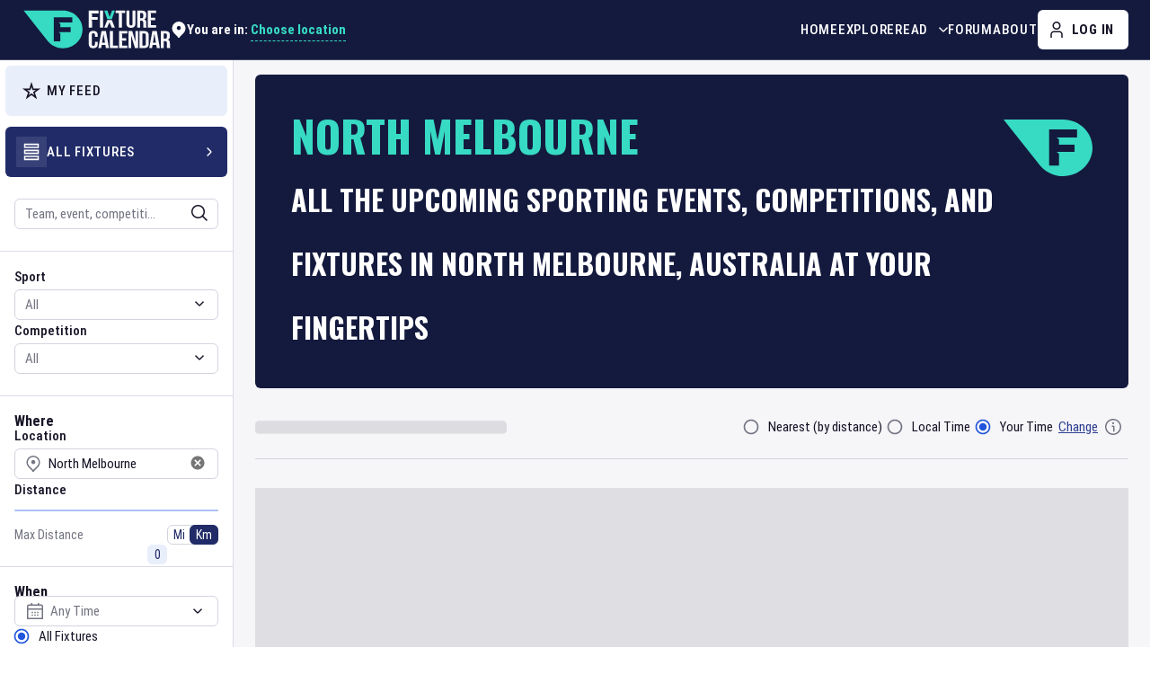

--- FILE ---
content_type: text/html; charset=utf-8
request_url: https://www.fixturecalendar.com/city-north-melbourne
body_size: 23407
content:
<!DOCTYPE html><html lang="en"><head><meta charSet="utf-8"/><meta name="viewport" content="width=device-width"/><link rel="canonical" href="https://www.fixturecalendar.com/city-north-melbourne"/><title>Sports in North Melbourne, Australia | Fixture Calendar</title><meta name="description" content="Explore the latest sports events in North Melbourne, Australia, including schedule information, news, tickets, highlights, and more with Fixture Calendar."/><meta name="keywords" content="North Melbourne, Australia, sports, fixtures, events, times, dates, stadiums, games, tournaments, finals, competitions, teams, schedules"/><meta property="og:description" content="Explore the latest sports events in North Melbourne, Australia, including schedule information, news, tickets, highlights, and more with Fixture Calendar."/><meta property="og:site_name" content="Fixture Calendar"/><meta property="og:url" content="https://www.fixturecalendar.com/city/north-melbourne"/><meta property="og:type" content="website"/><meta property="og:image" content="https://www.fixturecalendar.com/logo/default_logo.jpg"/><meta name="twitter:title" content="Sports in North Melbourne, Australia"/><meta name="twitter:image" content="https://www.fixturecalendar.com/logo/default_oga.jpg"/><meta name="twitter:url" content="https://www.fixturecalendar.com/city/north-melbourne"/><meta name="twitter:card" content="summary"/><meta itemProp="thumbnailUrl" content="https://www.fixturecalendar.com/logo/default_oga.jpg"/><meta itemProp="image" content="https://www.fixturecalendar.com/logo/default_oga.jpg"/><meta itemProp="name" content="Sports in North Melbourne, Australia"/><meta itemProp="url" content="/city/north-melbourne"/><script type="application/ld+json">{"@context":"https://schema.org","@type":"WebPage","name":"Sports in North Melbourne, Australia","description":"Explore the latest sports events in North Melbourne, Australia, including schedule information, news, tickets, highlights, and more with Fixture Calendar.","breadcrumb":{"@context":"https://schema.org","@type":"BreadcrumbList","itemListElement":[{"@type":"ListItem","position":1,"item":{"@id":"https://www.fixturecalendar.com/explore/all-fixtures","name":"Fixtures"}},{"@type":"ListItem","position":2,"item":{"@id":"https://www.fixturecalendar.com/city-north-melbourne","name":"North Melbourne"}}]},"mainEntity":{"@type":"PlayAction","name":"North Melbourne"}}</script><link rel="apple-touch-icon" sizes="180x180" href="/apple-touch-icon.png"/><link rel="icon" type="image/png" sizes="32x32" href="/favicon-32x32.png"/><link rel="icon" type="image/png" sizes="16x16" href="/favicon-16x16.png"/><link rel="manifest" href="/site.webmanifest"/><link rel="shortcut icon" type="image/x-icon" href="/favicon.ico"/><link rel="image_src" href="https://www.fixturecalendar.com/logo/default_oga.jpg"/><meta name="next-head-count" content="10"/><meta name="google-site-verification" content="lKuDDj-hdJqOd4MJK_4Lbs3UD1j8Um2sYE08IaE_3HI"/><meta property="fb:app_id" content="209236323255456"/><script type="application/ld+json">{"@context":"https://schema.org","@type":"Organization","name":"Fixture Calendar","legalName":"Fixture Calendar Ltd","url":"https://www.fixturecalendar.com","logo":"https://www.fixturecalendar.com/logo/default_logo.png","sameAs":["https://www.linkedin.com/company/fixture-calendar","https://www.facebook.com/fixturecalendar","https://twitter.com/fixturecalendar","https://www.instagram.com/fixturecalendar/"],"description":"The world’s sporting events at your fingertips. Time zone accurate Fixture information for all sports, as well as Fixture specific links to tickets, travel, news, and more."}</script><meta name="emotion-insertion-point" content=""/><link rel="preconnect" href="https://www.googletagmanager.com"/><link rel="preconnect" href="https://api.fixturecalendar.com"/><style data-emotion="css-global 0"></style><style data-emotion="css-global tcagh3">html{-webkit-font-smoothing:antialiased;-moz-osx-font-smoothing:grayscale;box-sizing:border-box;-webkit-text-size-adjust:100%;}*,*::before,*::after{box-sizing:inherit;}strong,b{font-weight:700;}body{margin:0;color:#181427;font-family:'__robotoCondensed_4c0d75','__robotoCondensed_Fallback_4c0d75',Arial Narrow,sans-serif;font-weight:400;font-size:0.9375rem;line-height:1.375rem;letter-spacing:initial;background-color:#fff;}@media (min-width:1024px){body{font-size:1rem;line-height:1.5rem;}}@media print{body{background-color:#fff;}}body::backdrop{background-color:#fff;}body{font-family:'__robotoCondensed_4c0d75','__robotoCondensed_Fallback_4c0d75',Arial Narrow,sans-serif;}*,*::before,*::after{box-sizing:border-box;}a:not([class^="Mui"]){color:#2C3D8F;}@media(hover: hover){a:not([class^="Mui"]):hover{color:#2055DC;}}</style><style data-emotion="css-global 1prfaxn">@-webkit-keyframes mui-auto-fill{from{display:block;}}@keyframes mui-auto-fill{from{display:block;}}@-webkit-keyframes mui-auto-fill-cancel{from{display:block;}}@keyframes mui-auto-fill-cancel{from{display:block;}}</style><style data-emotion="css-global animation-61bdi0">@-webkit-keyframes animation-61bdi0{0%{-webkit-transform:rotate(0deg);-moz-transform:rotate(0deg);-ms-transform:rotate(0deg);transform:rotate(0deg);}100%{-webkit-transform:rotate(360deg);-moz-transform:rotate(360deg);-ms-transform:rotate(360deg);transform:rotate(360deg);}}@keyframes animation-61bdi0{0%{-webkit-transform:rotate(0deg);-moz-transform:rotate(0deg);-ms-transform:rotate(0deg);transform:rotate(0deg);}100%{-webkit-transform:rotate(360deg);-moz-transform:rotate(360deg);-ms-transform:rotate(360deg);transform:rotate(360deg);}}</style><style data-emotion="css-global animation-1p2h4ri">@-webkit-keyframes animation-1p2h4ri{0%{stroke-dasharray:1px,200px;stroke-dashoffset:0;}50%{stroke-dasharray:100px,200px;stroke-dashoffset:-15px;}100%{stroke-dasharray:100px,200px;stroke-dashoffset:-125px;}}@keyframes animation-1p2h4ri{0%{stroke-dasharray:1px,200px;stroke-dashoffset:0;}50%{stroke-dasharray:100px,200px;stroke-dashoffset:-15px;}100%{stroke-dasharray:100px,200px;stroke-dashoffset:-125px;}}</style><style data-emotion="css-global animation-c7515d">@-webkit-keyframes animation-c7515d{0%{opacity:1;}50%{opacity:0.4;}100%{opacity:1;}}@keyframes animation-c7515d{0%{opacity:1;}50%{opacity:0.4;}100%{opacity:1;}}</style><style data-emotion="css 19ss4w1 ujnu6f 1u4jqzt 1h9hv2k 15uaebd 1altysf kc6qwv n730f1 mymeyq wzzd9h pt151d 1evz83g wvvp83 16pz822 1l6c7y9 vubbuv 10f42tl 4hlvh8 4w5xj5 5tv3sw 1n11r91 14mlwxp 1k33q06 p059dr 57666k a0y2e3 hboir5 8atqhb d12w48 9aqy2q 1vnv2mr mguhb1 c4sutr 6f3mri 13jpips 1e1v20v k92gx 1xwjkri 1sx215v xxtdkk 2iz2x6 185dbup 1xsvgtu 1c3s1zk 1du621j 1ftyaf0 w5ryw kdx1ek 1muh611 1spxh11 1ocfugg 1smbbyb swybw 11rv44p 127rcu1 13o7eu2 14891ef 17vdz66 19n433r 1t7ltpf mzder6 1m908ci e0hlla 1h7anqn hh28nj 5fkjm 1m9pwf3 hyxlzm cpa9t9 vrv9vb 1exsolk 17iw1ka 1xihosa ogmn85 1g506gy 4qrqbo h6ot0m 1ptbork vr217h 1lf4zeb 100wsla wy0yfk e7b3iy 13dpggj 16lamf6 oa2n31 1gjqna4 7g3smn bx7emv qxbrzj 4rz6vj w9cwy2 1kqwogj tdupg1 cp6ida 11txh8v 1yuddeh 135jalo 10mpeyo ddva56 jxrq2j cs28ds b59iai p5bt7o 1b6i2jk iqiwch 1md1ni7 xboi2v 1mfjf8d jnjkaq 1atp9y9 15jqwoq qba2oe 17jqkgw 119cjoc">.css-19ss4w1{min-height:100vh;display:-webkit-box;display:-webkit-flex;display:-ms-flexbox;display:flex;-webkit-flex-direction:column;-ms-flex-direction:column;flex-direction:column;max-width:100%;}@media (min-width:0px){.css-19ss4w1{padding-bottom:3.375rem;}}@media (min-width:1024px){.css-19ss4w1{padding-bottom:0rem;}}.css-ujnu6f{background-color:#141A3E;border-bottom:1px solid rgba(255, 255, 255, 0.2);top:0;left:0;width:100%;z-index:10;-webkit-transition:background-color .3s ease-in-out;transition:background-color .3s ease-in-out;}@media (min-width:0px){.css-ujnu6f{position:-webkit-sticky;position:sticky;}}@media (min-width:1024px){.css-ujnu6f{position:static;}}.css-1u4jqzt{width:100%;margin-left:auto;box-sizing:border-box;margin-right:auto;display:block;padding-left:1rem;padding-right:1rem;padding-right:0.75rem;padding-left:0.75rem;display:-webkit-box;display:-webkit-flex;display:-ms-flexbox;display:flex;-webkit-align-items:center;-webkit-box-align:center;-ms-flex-align:center;align-items:center;}@media (min-width:768px){.css-1u4jqzt{padding-left:1.5rem;padding-right:1.5rem;}}@media (min-width:0px){.css-1u4jqzt{height:3.0625rem;}}@media (min-width:1024px){.css-1u4jqzt{-webkit-column-gap:1rem;column-gap:1rem;height:4.125rem;}}@media (min-width:1264px){.css-1u4jqzt{-webkit-column-gap:2.5rem;column-gap:2.5rem;}}@media (min-width:1440px){.css-1u4jqzt{padding-left:3.125rem;padding-right:3.125rem;}}.css-1h9hv2k{margin:0;color:#2C3D8F;-webkit-text-decoration:underline;text-decoration:underline;text-decoration-color:rgba(44, 61, 143, 0.4);text-decoration-color:currentColor;display:-webkit-inline-box;display:-webkit-inline-flex;display:-ms-inline-flexbox;display:inline-flex;max-width:100%;position:relative;z-index:1;}.css-1h9hv2k:hover{text-decoration-color:inherit;}@media(hover: hover){.css-1h9hv2k:hover{color:#2055DC;}}@media (min-width:0px){.css-1h9hv2k{width:7.4375rem;height:2rem;}}@media (min-width:1264px){.css-1h9hv2k{width:10.375rem;height:2.75rem;}}.css-1h9hv2k svg{width:100%;height:100%;}.css-15uaebd{min-width:0;position:relative;}@media (min-width:0px){.css-15uaebd{margin-left:auto;}}@media (min-width:1024px){.css-15uaebd{margin-left:0rem;}}@media (min-width:1024px){.css-1altysf{height:100%;margin-left:auto;}}.css-kc6qwv{list-style:none;margin:0;padding:0;position:relative;padding-top:0;padding-bottom:0;}@media (min-width:1024px){.css-kc6qwv{display:-webkit-box;display:-webkit-flex;display:-ms-flexbox;display:flex;-webkit-column-gap:1.5rem;column-gap:1.5rem;height:100%;}}@media (min-width:1264px){.css-kc6qwv{-webkit-column-gap:2rem;column-gap:2rem;}}.css-n730f1{display:-webkit-box;display:-webkit-flex;display:-ms-flexbox;display:flex;-webkit-box-pack:start;-ms-flex-pack:start;-webkit-justify-content:flex-start;justify-content:flex-start;-webkit-align-items:center;-webkit-box-align:center;-ms-flex-align:center;align-items:center;position:relative;-webkit-text-decoration:none;text-decoration:none;width:100%;box-sizing:border-box;text-align:left;z-index:1;-webkit-align-items:stretch;-webkit-box-align:stretch;-ms-flex-align:stretch;align-items:stretch;}.css-n730f1.Mui-focusVisible{background-color:rgba(0, 0, 0, 0.12);}.css-n730f1.Mui-selected{background-color:rgba(44, 61, 143, 0.08);}.css-n730f1.Mui-selected.Mui-focusVisible{background-color:rgba(44, 61, 143, 0.2);}.css-n730f1.Mui-disabled{opacity:0.38;}@media (min-width:0px){.css-n730f1{min-height:3.0625rem;width:100%;border-top:1px solid #DBDBE7;}}@media (min-width:1024px){.css-n730f1{min-height:100%;width:auto;border-top:none;}}.css-mymeyq{margin:0;font-size:0.8125rem;line-height:1.125rem;letter-spacing:0.05em;font-weight:500;font-family:'__robotoCondensed_4c0d75','__robotoCondensed_Fallback_4c0d75',Arial Narrow,sans-serif;text-transform:uppercase;color:#2C3D8F;-webkit-text-decoration:underline;text-decoration:underline;text-decoration-color:rgba(44, 61, 143, 0.4);text-decoration-color:currentColor;position:relative;display:-webkit-inline-box;display:-webkit-inline-flex;display:-ms-inline-flexbox;display:inline-flex;-webkit-align-items:center;-webkit-box-align:center;-ms-flex-align:center;align-items:center;-webkit-text-decoration:none;text-decoration:none;width:100%;}@media (min-width:1024px){.css-mymeyq{font-size:0.9375rem;line-height:1.5rem;}}.css-mymeyq:hover{text-decoration-color:inherit;}@media(hover: hover){.css-mymeyq:hover{color:#2055DC;}}@media (min-width:0px){.css-mymeyq{color:#181427;padding:0.75rem 1rem;}}@media (min-width:1024px){.css-mymeyq{color:#fff;padding:0rem;}}@media(hover: hover){.css-mymeyq:hover{color:#80FAE9;}}.css-wzzd9h{display:-webkit-inline-box;display:-webkit-inline-flex;display:-ms-inline-flexbox;display:inline-flex;-webkit-align-items:center;-webkit-box-align:center;-ms-flex-align:center;align-items:center;-webkit-box-pack:center;-ms-flex-pack:center;-webkit-justify-content:center;justify-content:center;position:relative;box-sizing:border-box;-webkit-tap-highlight-color:transparent;background-color:transparent;outline:0;border:0;margin:0;border-radius:0;padding:0;cursor:pointer;-webkit-user-select:none;-moz-user-select:none;-ms-user-select:none;user-select:none;vertical-align:middle;-moz-appearance:none;-webkit-appearance:none;-webkit-text-decoration:none;text-decoration:none;color:inherit;font-family:'__robotoCondensed_4c0d75','__robotoCondensed_Fallback_4c0d75',Arial Narrow,sans-serif;font-weight:700;font-size:0.875rem;line-height:1.75;letter-spacing:0.05em;text-transform:uppercase;min-width:64px;padding:6px 8px;border-radius:4px;-webkit-transition:background-color 250ms cubic-bezier(0.4, 0, 0.2, 1) 0ms,box-shadow 250ms cubic-bezier(0.4, 0, 0.2, 1) 0ms,border-color 250ms cubic-bezier(0.4, 0, 0.2, 1) 0ms,color 250ms cubic-bezier(0.4, 0, 0.2, 1) 0ms;transition:background-color 250ms cubic-bezier(0.4, 0, 0.2, 1) 0ms,box-shadow 250ms cubic-bezier(0.4, 0, 0.2, 1) 0ms,border-color 250ms cubic-bezier(0.4, 0, 0.2, 1) 0ms,color 250ms cubic-bezier(0.4, 0, 0.2, 1) 0ms;color:#2C3D8F;white-space:nowrap;border-radius:0.375rem;font-size:0.9375rem;line-height:1.125rem;height:2.375rem;min-width:2.375rem;font-size:0.8125rem;line-height:1.125rem;letter-spacing:0.05em;font-weight:500;font-family:'__robotoCondensed_4c0d75','__robotoCondensed_Fallback_4c0d75',Arial Narrow,sans-serif;text-transform:uppercase;z-index:1;}.css-wzzd9h::-moz-focus-inner{border-style:none;}.css-wzzd9h.Mui-disabled{pointer-events:none;cursor:default;}@media print{.css-wzzd9h{-webkit-print-color-adjust:exact;color-adjust:exact;}}.css-wzzd9h.Mui-focusVisible{outline:auto;outline-color:#000;box-shadow:none;}.css-wzzd9h:hover{-webkit-text-decoration:none;text-decoration:none;background-color:rgba(44, 61, 143, 0.04);}@media (hover: none){.css-wzzd9h:hover{background-color:transparent;}}.css-wzzd9h.Mui-disabled{color:#737582;}.css-wzzd9h.Mui-focusVisible{box-shadow:none;}.css-wzzd9h loadingIndicator .MuiLoadingButton-loadingIndicator{-webkit-animation:rotate 4s linear infinite;animation:rotate 4s linear infinite;}.css-wzzd9h.Mui-disabled{color:#9194A6;}.css-wzzd9h:hover{background-color:transparent;}@media(hover: hover){.css-wzzd9h:hover{color:#2055DC;}}@media (min-width:1024px){.css-wzzd9h{height:2.75rem;min-width:2.75rem;}}.css-wzzd9h .MuiButton-startIcon>*:nth-of-type(1),.css-wzzd9h .MuiButton-endIcon>*:nth-of-type(1){font-size:1.125rem;}@media (min-width:0px){.css-wzzd9h{color:#181427;}}@media (min-width:1024px){.css-wzzd9h{font-size:0.9375rem;line-height:1.5rem;color:#fff;}}.css-wzzd9h.MuiButton-root{padding:0rem;height:100%;width:100%;}@media(hover: hover){.css-wzzd9h:hover{color:#80FAE9;}}.css-pt151d{display:inherit;margin-right:-4px;margin-left:8px;}.css-pt151d>*:nth-of-type(1){font-size:20px;}.css-1evz83g{-webkit-user-select:none;-moz-user-select:none;-ms-user-select:none;user-select:none;width:1em;height:1em;display:inline-block;fill:currentColor;-webkit-flex-shrink:0;-ms-flex-negative:0;flex-shrink:0;-webkit-transition:fill 200ms cubic-bezier(0.4, 0, 0.2, 1) 0ms;transition:fill 200ms cubic-bezier(0.4, 0, 0.2, 1) 0ms;font-size:1.5rem;-webkit-transform:none;-moz-transform:none;-ms-transform:none;transform:none;}.css-wvvp83{display:-webkit-box;display:-webkit-flex;display:-ms-flexbox;display:flex;}@media (min-width:0px){.css-wvvp83{-webkit-column-gap:0.5rem;column-gap:0.5rem;}}@media (min-width:1440px){.css-wvvp83{-webkit-column-gap:1rem;column-gap:1rem;}}.css-16pz822{display:-webkit-inline-box;display:-webkit-inline-flex;display:-ms-inline-flexbox;display:inline-flex;-webkit-align-items:center;-webkit-box-align:center;-ms-flex-align:center;align-items:center;-webkit-box-pack:center;-ms-flex-pack:center;-webkit-justify-content:center;justify-content:center;position:relative;box-sizing:border-box;-webkit-tap-highlight-color:transparent;background-color:transparent;outline:0;border:0;margin:0;border-radius:0;padding:0;cursor:pointer;-webkit-user-select:none;-moz-user-select:none;-ms-user-select:none;user-select:none;vertical-align:middle;-moz-appearance:none;-webkit-appearance:none;-webkit-text-decoration:none;text-decoration:none;color:inherit;font-family:'__robotoCondensed_4c0d75','__robotoCondensed_Fallback_4c0d75',Arial Narrow,sans-serif;font-weight:700;font-size:0.875rem;line-height:1.75;letter-spacing:0.05em;text-transform:uppercase;min-width:64px;padding:6px 16px;border-radius:4px;-webkit-transition:background-color 250ms cubic-bezier(0.4, 0, 0.2, 1) 0ms,box-shadow 250ms cubic-bezier(0.4, 0, 0.2, 1) 0ms,border-color 250ms cubic-bezier(0.4, 0, 0.2, 1) 0ms,color 250ms cubic-bezier(0.4, 0, 0.2, 1) 0ms;transition:background-color 250ms cubic-bezier(0.4, 0, 0.2, 1) 0ms,box-shadow 250ms cubic-bezier(0.4, 0, 0.2, 1) 0ms,border-color 250ms cubic-bezier(0.4, 0, 0.2, 1) 0ms,color 250ms cubic-bezier(0.4, 0, 0.2, 1) 0ms;color:#181427;background-color:#fff;box-shadow:0px 3px 1px -2px rgba(0,0,0,0.2),0px 2px 2px 0px rgba(0,0,0,0.14),0px 1px 5px 0px rgba(0,0,0,0.12);white-space:nowrap;border-radius:0.375rem;box-shadow:none;font-size:0.9375rem;line-height:1.125rem;height:2.375rem;min-width:2.375rem;}.css-16pz822::-moz-focus-inner{border-style:none;}.css-16pz822.Mui-disabled{pointer-events:none;cursor:default;}@media print{.css-16pz822{-webkit-print-color-adjust:exact;color-adjust:exact;}}.css-16pz822.Mui-focusVisible{outline:auto;outline-color:#000;box-shadow:none;}.css-16pz822:hover{-webkit-text-decoration:none;text-decoration:none;background-color:#F6F6F9;box-shadow:0px 2px 4px -1px rgba(0,0,0,0.2),0px 4px 5px 0px rgba(0,0,0,0.14),0px 1px 10px 0px rgba(0,0,0,0.12);}@media (hover: none){.css-16pz822:hover{background-color:#fff;}}.css-16pz822:active{box-shadow:0px 5px 5px -3px rgba(0,0,0,0.2),0px 8px 10px 1px rgba(0,0,0,0.14),0px 3px 14px 2px rgba(0,0,0,0.12);}.css-16pz822.Mui-focusVisible{box-shadow:0px 3px 5px -1px rgba(0,0,0,0.2),0px 6px 10px 0px rgba(0,0,0,0.14),0px 1px 18px 0px rgba(0,0,0,0.12);}.css-16pz822.Mui-disabled{color:#737582;box-shadow:none;background-color:#F6F6F9;}.css-16pz822.Mui-focusVisible{box-shadow:none;}.css-16pz822 loadingIndicator .MuiLoadingButton-loadingIndicator{-webkit-animation:rotate 4s linear infinite;animation:rotate 4s linear infinite;}.css-16pz822.Mui-disabled{color:#9194A6;}.css-16pz822:hover{box-shadow:none;}.css-16pz822:active{box-shadow:none;}@media (min-width:1024px){.css-16pz822{height:2.75rem;min-width:2.75rem;}}.css-16pz822 .MuiButton-startIcon>*:nth-of-type(1),.css-16pz822 .MuiButton-endIcon>*:nth-of-type(1){font-size:1.125rem;}.css-1l6c7y9{display:inherit;margin-right:8px;margin-left:-4px;}.css-1l6c7y9>*:nth-of-type(1){font-size:20px;}.css-vubbuv{-webkit-user-select:none;-moz-user-select:none;-ms-user-select:none;user-select:none;width:1em;height:1em;display:inline-block;fill:currentColor;-webkit-flex-shrink:0;-ms-flex-negative:0;flex-shrink:0;-webkit-transition:fill 200ms cubic-bezier(0.4, 0, 0.2, 1) 0ms;transition:fill 200ms cubic-bezier(0.4, 0, 0.2, 1) 0ms;font-size:1.5rem;}.css-10f42tl{display:-webkit-box;display:-webkit-flex;display:-ms-flexbox;display:flex;width:100%;-webkit-box-flex:1;-webkit-flex-grow:1;-ms-flex-positive:1;flex-grow:1;background-color:#F6F6F9;}.css-4hlvh8{background-color:#fff;width:16.25rem;border-right:1px solid #DBDBE7;-webkit-flex-shrink:0;-ms-flex-negative:0;flex-shrink:0;}.css-4w5xj5{background-color:#fff;color:#181427;-webkit-transition:box-shadow 300ms cubic-bezier(0.4, 0, 0.2, 1) 0ms;transition:box-shadow 300ms cubic-bezier(0.4, 0, 0.2, 1) 0ms;box-shadow:0px 2px 1px -1px rgba(0,0,0,0.2),0px 1px 1px 0px rgba(0,0,0,0.14),0px 1px 3px 0px rgba(0,0,0,0.12);box-shadow:0px 3px 14px 2px rgba(0, 0, 0, 0.12);border-radius:0.375rem;position:relative;-webkit-transition:margin 150ms cubic-bezier(0.4, 0, 0.2, 1) 0ms;transition:margin 150ms cubic-bezier(0.4, 0, 0.2, 1) 0ms;overflow-anchor:none;box-shadow:none;border-radius:0;padding-top:0.375rem;padding-bottom:0.375rem;}.css-4w5xj5.MuiMenu-paper{scrollbar-width:thin;scrollbar-color:#737582 #DBDBE7;}.css-4w5xj5.MuiMenu-paper::-webkit-scrollbar{width:5px;}.css-4w5xj5.MuiMenu-paper::-webkit-scrollbar-track{background-color:#DBDBE7;border-radius:5px;}.css-4w5xj5.MuiMenu-paper::-webkit-scrollbar-thumb{background-color:#737582;border-radius:5px;}.css-4w5xj5.MuiAutocomplete-paper{padding:2px;}.css-4w5xj5 .PrivatePickersSlideTransition-root{min-width:16.75rem;min-height:14.25rem;}.css-4w5xj5 .MuiPickersArrowSwitcher-root+div .MuiTypography-root{height:1.875rem;width:1.5rem;margin-right:0.375rem;margin-left:0.375rem;}.css-4w5xj5 >div>div{width:auto;}.css-4w5xj5:before{position:absolute;left:0;top:-1px;right:0;height:1px;content:"";opacity:1;background-color:rgba(0, 0, 0, 0.12);-webkit-transition:opacity 150ms cubic-bezier(0.4, 0, 0.2, 1) 0ms,background-color 150ms cubic-bezier(0.4, 0, 0.2, 1) 0ms;transition:opacity 150ms cubic-bezier(0.4, 0, 0.2, 1) 0ms,background-color 150ms cubic-bezier(0.4, 0, 0.2, 1) 0ms;}.css-4w5xj5:first-of-type:before{display:none;}.css-4w5xj5.Mui-expanded:before{opacity:0;}.css-4w5xj5.Mui-expanded:first-of-type{margin-top:0;}.css-4w5xj5.Mui-expanded:last-of-type{margin-bottom:0;}.css-4w5xj5.Mui-expanded+.css-4w5xj5.Mui-expanded:before{display:none;}.css-4w5xj5.Mui-disabled{background-color:#F6F6F9;}.css-4w5xj5::before{display:none;}.css-5tv3sw{display:-webkit-inline-box;display:-webkit-inline-flex;display:-ms-inline-flexbox;display:inline-flex;-webkit-align-items:center;-webkit-box-align:center;-ms-flex-align:center;align-items:center;-webkit-box-pack:center;-ms-flex-pack:center;-webkit-justify-content:center;justify-content:center;position:relative;box-sizing:border-box;-webkit-tap-highlight-color:transparent;background-color:transparent;outline:0;border:0;margin:0;border-radius:0;padding:0;cursor:pointer;-webkit-user-select:none;-moz-user-select:none;-ms-user-select:none;user-select:none;vertical-align:middle;-moz-appearance:none;-webkit-appearance:none;-webkit-text-decoration:none;text-decoration:none;color:inherit;display:-webkit-box;display:-webkit-flex;display:-ms-flexbox;display:flex;min-height:48px;padding:0rem 1rem;-webkit-transition:min-height 150ms cubic-bezier(0.4, 0, 0.2, 1) 0ms,background-color 150ms cubic-bezier(0.4, 0, 0.2, 1) 0ms;transition:min-height 150ms cubic-bezier(0.4, 0, 0.2, 1) 0ms,background-color 150ms cubic-bezier(0.4, 0, 0.2, 1) 0ms;border-radius:0.375rem;height:3.5rem;padding:0.75rem;margin-left:0.375rem;margin-right:0.375rem;background-color:#E9EEFB;color:#181427;}.css-5tv3sw::-moz-focus-inner{border-style:none;}.css-5tv3sw.Mui-disabled{pointer-events:none;cursor:default;}@media print{.css-5tv3sw{-webkit-print-color-adjust:exact;color-adjust:exact;}}.css-5tv3sw.Mui-focusVisible{outline:auto;outline-color:#000;box-shadow:none;}.css-5tv3sw.Mui-focusVisible{background-color:rgba(0, 0, 0, 0.12);}.css-5tv3sw.Mui-disabled{opacity:0.38;}.css-5tv3sw:hover:not(.Mui-disabled){cursor:pointer;}.css-5tv3sw:focus-visible{outline:auto;outline-color:#000;}.css-5tv3sw:focus-visible{background-color:#E9EEFB;box-shadow:0 0 7px 2px rgba(33, 43, 104, 0.74);}.css-5tv3sw .MuiAccordionSummary-content{display:-webkit-box;display:-webkit-flex;display:-ms-flexbox;display:flex;-webkit-align-items:center;-webkit-box-align:center;-ms-flex-align:center;align-items:center;margin:0rem;-webkit-column-gap:0.75rem;column-gap:0.75rem;}.css-1n11r91{display:-webkit-box;display:-webkit-flex;display:-ms-flexbox;display:flex;-webkit-box-flex:1;-webkit-flex-grow:1;-ms-flex-positive:1;flex-grow:1;margin:12px 0;}.css-14mlwxp{border-radius:1px;display:-webkit-inline-box;display:-webkit-inline-flex;display:-ms-inline-flexbox;display:inline-flex;padding:0.4375rem;background-color:transparent;}.css-1k33q06{-webkit-user-select:none;-moz-user-select:none;-ms-user-select:none;user-select:none;width:1em;height:1em;display:inline-block;fill:currentColor;-webkit-flex-shrink:0;-ms-flex-negative:0;flex-shrink:0;-webkit-transition:fill 200ms cubic-bezier(0.4, 0, 0.2, 1) 0ms;transition:fill 200ms cubic-bezier(0.4, 0, 0.2, 1) 0ms;font-size:1.25rem;}.css-p059dr{margin:0;font-size:0.8125rem;line-height:1.125rem;letter-spacing:0.05em;font-weight:500;font-family:'__robotoCondensed_4c0d75','__robotoCondensed_Fallback_4c0d75',Arial Narrow,sans-serif;text-transform:uppercase;}@media (min-width:1024px){.css-p059dr{font-size:0.9375rem;line-height:1.5rem;}}.css-57666k{-webkit-user-select:none;-moz-user-select:none;-ms-user-select:none;user-select:none;width:1em;height:1em;display:inline-block;fill:currentColor;-webkit-flex-shrink:0;-ms-flex-negative:0;flex-shrink:0;-webkit-transition:fill 200ms cubic-bezier(0.4, 0, 0.2, 1) 0ms;transition:fill 200ms cubic-bezier(0.4, 0, 0.2, 1) 0ms;font-size:1.5rem;font-size:1.125rem;display:none;margin-left:auto;}.css-a0y2e3{height:0;overflow:hidden;-webkit-transition:height 300ms cubic-bezier(0.4, 0, 0.2, 1) 0ms;transition:height 300ms cubic-bezier(0.4, 0, 0.2, 1) 0ms;visibility:hidden;}.css-hboir5{display:-webkit-box;display:-webkit-flex;display:-ms-flexbox;display:flex;width:100%;}.css-8atqhb{width:100%;}.css-d12w48{padding:0.5rem 1rem 1rem;padding:0rem;}.css-9aqy2q{display:-webkit-inline-box;display:-webkit-inline-flex;display:-ms-inline-flexbox;display:inline-flex;-webkit-align-items:center;-webkit-box-align:center;-ms-flex-align:center;align-items:center;-webkit-box-pack:center;-ms-flex-pack:center;-webkit-justify-content:center;justify-content:center;position:relative;box-sizing:border-box;-webkit-tap-highlight-color:transparent;background-color:transparent;outline:0;border:0;margin:0;border-radius:0;padding:0;cursor:pointer;-webkit-user-select:none;-moz-user-select:none;-ms-user-select:none;user-select:none;vertical-align:middle;-moz-appearance:none;-webkit-appearance:none;-webkit-text-decoration:none;text-decoration:none;color:inherit;display:-webkit-box;display:-webkit-flex;display:-ms-flexbox;display:flex;min-height:48px;padding:0rem 1rem;-webkit-transition:min-height 150ms cubic-bezier(0.4, 0, 0.2, 1) 0ms,background-color 150ms cubic-bezier(0.4, 0, 0.2, 1) 0ms;transition:min-height 150ms cubic-bezier(0.4, 0, 0.2, 1) 0ms,background-color 150ms cubic-bezier(0.4, 0, 0.2, 1) 0ms;border-radius:0.375rem;height:3.5rem;padding:0.75rem;margin-left:0.375rem;margin-right:0.375rem;background-color:#212B68;color:#fff;}.css-9aqy2q::-moz-focus-inner{border-style:none;}.css-9aqy2q.Mui-disabled{pointer-events:none;cursor:default;}@media print{.css-9aqy2q{-webkit-print-color-adjust:exact;color-adjust:exact;}}.css-9aqy2q.Mui-focusVisible{outline:auto;outline-color:#000;box-shadow:none;}.css-9aqy2q.Mui-focusVisible{background-color:rgba(0, 0, 0, 0.12);}.css-9aqy2q.Mui-disabled{opacity:0.38;}.css-9aqy2q:hover:not(.Mui-disabled){cursor:pointer;}.css-9aqy2q:focus-visible{outline:auto;outline-color:#000;}.css-9aqy2q:focus-visible{background-color:#212B68;box-shadow:0 0 7px 2px rgba(33, 43, 104, 0.74);}.css-9aqy2q .MuiAccordionSummary-content{display:-webkit-box;display:-webkit-flex;display:-ms-flexbox;display:flex;-webkit-align-items:center;-webkit-box-align:center;-ms-flex-align:center;align-items:center;margin:0rem;-webkit-column-gap:0.75rem;column-gap:0.75rem;}.css-1vnv2mr{border-radius:1px;display:-webkit-inline-box;display:-webkit-inline-flex;display:-ms-inline-flexbox;display:inline-flex;padding:0.4375rem;background-color:rgba(255, 255, 255, 0.1);}.css-mguhb1{-webkit-user-select:none;-moz-user-select:none;-ms-user-select:none;user-select:none;width:1em;height:1em;display:inline-block;fill:currentColor;-webkit-flex-shrink:0;-ms-flex-negative:0;flex-shrink:0;-webkit-transition:fill 200ms cubic-bezier(0.4, 0, 0.2, 1) 0ms;transition:fill 200ms cubic-bezier(0.4, 0, 0.2, 1) 0ms;font-size:1.5rem;font-size:1.125rem;display:block;margin-left:auto;}.css-c4sutr{height:auto;overflow:visible;-webkit-transition:height 300ms cubic-bezier(0.4, 0, 0.2, 1) 0ms;transition:height 300ms cubic-bezier(0.4, 0, 0.2, 1) 0ms;}@media (min-width:1024px){.css-6f3mri{padding-top:0.5rem;}}.css-13jpips{padding:1rem 1rem 1.5rem;display:-webkit-box;display:-webkit-flex;display:-ms-flexbox;display:flex;-webkit-flex-direction:column;-ms-flex-direction:column;flex-direction:column;gap:1rem;}@media (min-width:0px){.css-13jpips:first-of-type{padding:0.75rem 1rem 1rem;}}@media (min-width:1024px){.css-13jpips:first-of-type{padding:1rem 1rem 1.5rem;}}.css-1e1v20v.Mui-focused .MuiAutocomplete-clearIndicator{visibility:visible;}@media (pointer: fine){.css-1e1v20v:hover .MuiAutocomplete-clearIndicator{visibility:visible;}}.css-1e1v20v .MuiAutocomplete-tag{margin:3px;max-width:calc(100% - 6px);}.css-1e1v20v .MuiAutocomplete-inputRoot{-webkit-box-flex-wrap:wrap;-webkit-flex-wrap:wrap;-ms-flex-wrap:wrap;flex-wrap:wrap;}.MuiAutocomplete-hasPopupIcon.css-1e1v20v .MuiAutocomplete-inputRoot,.MuiAutocomplete-hasClearIcon.css-1e1v20v .MuiAutocomplete-inputRoot{padding-right:30px;}.MuiAutocomplete-hasPopupIcon.MuiAutocomplete-hasClearIcon.css-1e1v20v .MuiAutocomplete-inputRoot{padding-right:56px;}.css-1e1v20v .MuiAutocomplete-inputRoot .MuiAutocomplete-input{width:0;min-width:30px;}.css-1e1v20v .MuiInput-root{padding-bottom:1px;}.css-1e1v20v .MuiInput-root .MuiInput-input{padding:4px 4px 4px 0px;}.css-1e1v20v .MuiInput-root.MuiInputBase-sizeSmall .MuiInput-input{padding:2px 4px 3px 0;}.css-1e1v20v .MuiOutlinedInput-root{padding:9px;}.MuiAutocomplete-hasPopupIcon.css-1e1v20v .MuiOutlinedInput-root,.MuiAutocomplete-hasClearIcon.css-1e1v20v .MuiOutlinedInput-root{padding-right:39px;}.MuiAutocomplete-hasPopupIcon.MuiAutocomplete-hasClearIcon.css-1e1v20v .MuiOutlinedInput-root{padding-right:65px;}.css-1e1v20v .MuiOutlinedInput-root .MuiAutocomplete-input{padding:7.5px 4px 7.5px 6px;}.css-1e1v20v .MuiOutlinedInput-root .MuiAutocomplete-endAdornment{right:9px;}.css-1e1v20v .MuiOutlinedInput-root.MuiInputBase-sizeSmall{padding:6px;}.css-1e1v20v .MuiOutlinedInput-root.MuiInputBase-sizeSmall .MuiAutocomplete-input{padding:2.5px 4px 2.5px 6px;}.css-1e1v20v .MuiFilledInput-root{padding-top:19px;padding-left:8px;}.MuiAutocomplete-hasPopupIcon.css-1e1v20v .MuiFilledInput-root,.MuiAutocomplete-hasClearIcon.css-1e1v20v .MuiFilledInput-root{padding-right:39px;}.MuiAutocomplete-hasPopupIcon.MuiAutocomplete-hasClearIcon.css-1e1v20v .MuiFilledInput-root{padding-right:65px;}.css-1e1v20v .MuiFilledInput-root .MuiFilledInput-input{padding:7px 4px;}.css-1e1v20v .MuiFilledInput-root .MuiAutocomplete-endAdornment{right:9px;}.css-1e1v20v .MuiFilledInput-root.MuiInputBase-sizeSmall{padding-bottom:1px;}.css-1e1v20v .MuiFilledInput-root.MuiInputBase-sizeSmall .MuiFilledInput-input{padding:2.5px 4px;}.css-1e1v20v .MuiInputBase-hiddenLabel{padding-top:8px;}.css-1e1v20v .MuiAutocomplete-input{-webkit-box-flex:1;-webkit-flex-grow:1;-ms-flex-positive:1;flex-grow:1;text-overflow:ellipsis;opacity:1;}.css-1e1v20v .MuiAutocomplete-inputRoot{padding:0rem 0.75rem;}.css-1e1v20v .MuiAutocomplete-inputRoot .MuiAutocomplete-input{padding:0;}.css-1e1v20v .MuiAutocomplete-inputRoot .MuiAutocomplete-endAdornment{right:0.75rem;}.css-1e1v20v .MuiAutocomplete-listbox .MuiAutocomplete-option.Mui-focused{background-color:#E9EEFB;}.css-1e1v20v .MuiOutlinedInput-root::before{content:"";position:absolute;background:linear-gradient(270deg, #fff 8.85%, rgba(255, 255, 255, 0) 100%);width:2.1875rem;top:0;bottom:0;right:2.4375rem;}.css-k92gx{display:-webkit-inline-box;display:-webkit-inline-flex;display:-ms-inline-flexbox;display:inline-flex;-webkit-flex-direction:column;-ms-flex-direction:column;flex-direction:column;position:relative;min-width:0;padding:0;margin:0;border:0;vertical-align:top;width:100%;margin-top:0;margin-bottom:0;}.css-1xwjkri{color:#737582;font-family:'__robotoCondensed_4c0d75','__robotoCondensed_Fallback_4c0d75',Arial Narrow,sans-serif;font-weight:400;font-size:0.9375rem;line-height:1.4375em;letter-spacing:initial;padding:0;position:relative;font-size:1rem;line-height:1.5rem;font-weight:500;font-family:'__robotoCondensed_4c0d75','__robotoCondensed_Fallback_4c0d75',Arial Narrow,sans-serif;letter-spacing:initial;color:#181427;display:block;transform-origin:top left;white-space:nowrap;overflow:hidden;text-overflow:ellipsis;max-width:calc(133% - 24px);position:absolute;left:0;top:0;-webkit-transform:translate(14px, -9px) scale(0.75);-moz-transform:translate(14px, -9px) scale(0.75);-ms-transform:translate(14px, -9px) scale(0.75);transform:translate(14px, -9px) scale(0.75);-webkit-transition:color 200ms cubic-bezier(0.0, 0, 0.2, 1) 0ms,-webkit-transform 200ms cubic-bezier(0.0, 0, 0.2, 1) 0ms,max-width 200ms cubic-bezier(0.0, 0, 0.2, 1) 0ms;transition:color 200ms cubic-bezier(0.0, 0, 0.2, 1) 0ms,transform 200ms cubic-bezier(0.0, 0, 0.2, 1) 0ms,max-width 200ms cubic-bezier(0.0, 0, 0.2, 1) 0ms;z-index:1;pointer-events:auto;-webkit-user-select:none;-moz-user-select:none;-ms-user-select:none;user-select:none;font-size:1rem;line-height:1.5rem;font-weight:500;font-family:'__robotoCondensed_4c0d75','__robotoCondensed_Fallback_4c0d75',Arial Narrow,sans-serif;letter-spacing:initial;position:relative;-webkit-transform:translate(0) scale(1);-moz-transform:translate(0) scale(1);-ms-transform:translate(0) scale(1);transform:translate(0) scale(1);margin-bottom:0.125rem;border:0px solid;clip:rect(0 0 0 0);height:1px;margin:-0.5rem;overflow:hidden;padding:0rem;position:absolute;white-space:nowrap;width:1px;}@media (min-width:1024px){.css-1xwjkri{font-size:1rem;line-height:1.5rem;}}.css-1xwjkri.Mui-focused{color:#2C3D8F;}.css-1xwjkri.Mui-disabled{color:#9194A6;}.css-1xwjkri.Mui-error{color:#E61414;}@media (min-width:1024px){.css-1xwjkri{font-size:0.9375rem;}}.css-1xwjkri .MuiFormLabel-asterisk{color:#E61414;}@media (min-width:1024px){.css-1xwjkri{font-size:0.9375rem;}}.css-1xwjkri.Mui-error,.css-1xwjkri.Mui-focused{color:#181427;}.css-1sx215v{font-family:'__robotoCondensed_4c0d75','__robotoCondensed_Fallback_4c0d75',Arial Narrow,sans-serif;font-weight:400;font-size:0.9375rem;line-height:1.4375em;letter-spacing:initial;color:#181427;box-sizing:border-box;position:relative;cursor:text;display:-webkit-inline-box;display:-webkit-inline-flex;display:-ms-inline-flexbox;display:inline-flex;-webkit-align-items:center;-webkit-box-align:center;-ms-flex-align:center;align-items:center;width:100%;position:relative;border-radius:4px;padding-right:14px;border-radius:0.375rem;}@media (min-width:1024px){.css-1sx215v{font-size:1rem;line-height:1.5rem;}}.css-1sx215v.Mui-disabled{color:#9194A6;cursor:default;}.css-1sx215v:hover .MuiOutlinedInput-notchedOutline{border-color:#181427;}@media (hover: none){.css-1sx215v:hover .MuiOutlinedInput-notchedOutline{border-color:rgba(0, 0, 0, 0.23);}}.css-1sx215v.Mui-focused .MuiOutlinedInput-notchedOutline{border-color:#2C3D8F;border-width:2px;}.css-1sx215v.Mui-error .MuiOutlinedInput-notchedOutline{border-color:#E61414;}.css-1sx215v.Mui-disabled .MuiOutlinedInput-notchedOutline{border-color:#737582;}.css-1sx215v.Mui-disabled{background-color:#F6F6F9;-webkit-text-fill-color:#737582;}.css-xxtdkk{font:inherit;letter-spacing:inherit;color:currentColor;padding:4px 0 5px;border:0;box-sizing:content-box;background:none;height:1.4375em;margin:0;-webkit-tap-highlight-color:transparent;display:block;min-width:0;width:100%;-webkit-animation-name:mui-auto-fill-cancel;animation-name:mui-auto-fill-cancel;-webkit-animation-duration:10ms;animation-duration:10ms;padding:16.5px 14px;padding-right:0;font-weight:400;font-family:'__robotoCondensed_4c0d75','__robotoCondensed_Fallback_4c0d75',Arial Narrow,sans-serif;height:2.75rem;line-height:2.75rem;box-sizing:border-box;padding:0rem 0.75rem;font-size:1rem;letter-spacing:initial;padding-right:0;}.css-xxtdkk::-webkit-input-placeholder{color:currentColor;opacity:0.42;-webkit-transition:opacity 200ms cubic-bezier(0.4, 0, 0.2, 1) 0ms;transition:opacity 200ms cubic-bezier(0.4, 0, 0.2, 1) 0ms;}.css-xxtdkk::-moz-placeholder{color:currentColor;opacity:0.42;-webkit-transition:opacity 200ms cubic-bezier(0.4, 0, 0.2, 1) 0ms;transition:opacity 200ms cubic-bezier(0.4, 0, 0.2, 1) 0ms;}.css-xxtdkk:-ms-input-placeholder{color:currentColor;opacity:0.42;-webkit-transition:opacity 200ms cubic-bezier(0.4, 0, 0.2, 1) 0ms;transition:opacity 200ms cubic-bezier(0.4, 0, 0.2, 1) 0ms;}.css-xxtdkk::-ms-input-placeholder{color:currentColor;opacity:0.42;-webkit-transition:opacity 200ms cubic-bezier(0.4, 0, 0.2, 1) 0ms;transition:opacity 200ms cubic-bezier(0.4, 0, 0.2, 1) 0ms;}.css-xxtdkk:focus{outline:0;}.css-xxtdkk:invalid{box-shadow:none;}.css-xxtdkk::-webkit-search-decoration{-webkit-appearance:none;}label[data-shrink=false]+.MuiInputBase-formControl .css-xxtdkk::-webkit-input-placeholder{opacity:0!important;}label[data-shrink=false]+.MuiInputBase-formControl .css-xxtdkk::-moz-placeholder{opacity:0!important;}label[data-shrink=false]+.MuiInputBase-formControl .css-xxtdkk:-ms-input-placeholder{opacity:0!important;}label[data-shrink=false]+.MuiInputBase-formControl .css-xxtdkk::-ms-input-placeholder{opacity:0!important;}label[data-shrink=false]+.MuiInputBase-formControl .css-xxtdkk:focus::-webkit-input-placeholder{opacity:0.42;}label[data-shrink=false]+.MuiInputBase-formControl .css-xxtdkk:focus::-moz-placeholder{opacity:0.42;}label[data-shrink=false]+.MuiInputBase-formControl .css-xxtdkk:focus:-ms-input-placeholder{opacity:0.42;}label[data-shrink=false]+.MuiInputBase-formControl .css-xxtdkk:focus::-ms-input-placeholder{opacity:0.42;}.css-xxtdkk.Mui-disabled{opacity:1;-webkit-text-fill-color:#9194A6;}.css-xxtdkk:-webkit-autofill{-webkit-animation-duration:5000s;animation-duration:5000s;-webkit-animation-name:mui-auto-fill;animation-name:mui-auto-fill;}.css-xxtdkk:-webkit-autofill{border-radius:inherit;}@media (min-width:1024px){.css-xxtdkk{height:2.125rem;line-height:2.125rem;font-size:0.9375rem;}}.css-xxtdkk::-webkit-input-placeholder{color:#737582;opacity:1;}.css-xxtdkk::-moz-placeholder{color:#737582;opacity:1;}.css-xxtdkk:-ms-input-placeholder{color:#737582;opacity:1;}.css-xxtdkk::placeholder{color:#737582;opacity:1;}.css-2iz2x6{position:absolute;right:0;top:calc(50% - 14px);}.css-185dbup{display:-webkit-inline-box;display:-webkit-inline-flex;display:-ms-inline-flexbox;display:inline-flex;-webkit-align-items:center;-webkit-box-align:center;-ms-flex-align:center;align-items:center;-webkit-box-pack:center;-ms-flex-pack:center;-webkit-justify-content:center;justify-content:center;position:relative;box-sizing:border-box;-webkit-tap-highlight-color:transparent;background-color:transparent;outline:0;border:0;margin:0;border-radius:0;padding:0;cursor:pointer;-webkit-user-select:none;-moz-user-select:none;-ms-user-select:none;user-select:none;vertical-align:middle;-moz-appearance:none;-webkit-appearance:none;-webkit-text-decoration:none;text-decoration:none;color:inherit;text-align:center;-webkit-flex:0 0 auto;-ms-flex:0 0 auto;flex:0 0 auto;font-size:1.5rem;padding:8px;border-radius:50%;overflow:visible;color:rgba(0, 0, 0, 0.54);-webkit-transition:background-color 150ms cubic-bezier(0.4, 0, 0.2, 1) 0ms;transition:background-color 150ms cubic-bezier(0.4, 0, 0.2, 1) 0ms;margin-right:-2px;padding:4px;visibility:hidden;visibility:visible;}.css-185dbup::-moz-focus-inner{border-style:none;}.css-185dbup.Mui-disabled{pointer-events:none;cursor:default;}@media print{.css-185dbup{-webkit-print-color-adjust:exact;color-adjust:exact;}}.css-185dbup.Mui-focusVisible{outline:auto;outline-color:#000;box-shadow:none;}.css-185dbup:hover{background-color:rgba(0, 0, 0, 0.04);}@media (hover: none){.css-185dbup:hover{background-color:transparent;}}.css-185dbup.Mui-disabled{background-color:transparent;color:#737582;}.css-185dbup .MuiSvgIcon-root{font-size:1.125rem;}.css-1xsvgtu{display:-webkit-inline-box;display:-webkit-inline-flex;display:-ms-inline-flexbox;display:inline-flex;-webkit-align-items:center;-webkit-box-align:center;-ms-flex-align:center;align-items:center;-webkit-box-pack:center;-ms-flex-pack:center;-webkit-justify-content:center;justify-content:center;position:relative;box-sizing:border-box;-webkit-tap-highlight-color:transparent;background-color:transparent;outline:0;border:0;margin:0;border-radius:0;padding:0;cursor:pointer;-webkit-user-select:none;-moz-user-select:none;-ms-user-select:none;user-select:none;vertical-align:middle;-moz-appearance:none;-webkit-appearance:none;-webkit-text-decoration:none;text-decoration:none;color:inherit;text-align:center;-webkit-flex:0 0 auto;-ms-flex:0 0 auto;flex:0 0 auto;font-size:1.5rem;padding:8px;border-radius:50%;overflow:visible;color:rgba(0, 0, 0, 0.54);-webkit-transition:background-color 150ms cubic-bezier(0.4, 0, 0.2, 1) 0ms;transition:background-color 150ms cubic-bezier(0.4, 0, 0.2, 1) 0ms;padding:2px;margin-right:-2px;color:#181427;-webkit-transform:none;-moz-transform:none;-ms-transform:none;transform:none;}.css-1xsvgtu::-moz-focus-inner{border-style:none;}.css-1xsvgtu.Mui-disabled{pointer-events:none;cursor:default;}@media print{.css-1xsvgtu{-webkit-print-color-adjust:exact;color-adjust:exact;}}.css-1xsvgtu.Mui-focusVisible{outline:auto;outline-color:#000;box-shadow:none;}.css-1xsvgtu:hover{background-color:rgba(0, 0, 0, 0.04);}@media (hover: none){.css-1xsvgtu:hover{background-color:transparent;}}.css-1xsvgtu.Mui-disabled{background-color:transparent;color:#737582;}.css-1c3s1zk{display:-webkit-inline-box;display:-webkit-inline-flex;display:-ms-inline-flexbox;display:inline-flex;}.css-1c3s1zk .MuiSvgIcon-root{font-size:1.125rem;}.css-1du621j{text-align:left;position:absolute;bottom:0;right:0;top:-5px;left:0;margin:0;padding:0 8px;pointer-events:none;border-radius:inherit;border-style:solid;border-width:1px;overflow:hidden;min-width:0%;border-color:rgba(0, 0, 0, 0.23);border-color:#D3D4DE;}.MuiInputBase-root.MuiOutlinedInput-root.Mui-disabled .css-1du621j{border-color:#D3D4DE;}.MuiInputBase-root.MuiOutlinedInput-root.Mui-focused .css-1du621j{border-color:#2055DC;border-width:1px;box-shadow:0 0 4px rgba(32, 85, 220, 0.35);}.css-1ftyaf0{float:unset;overflow:hidden;display:block;width:auto;padding:0;height:11px;font-size:0.75em;visibility:hidden;max-width:0.01px;-webkit-transition:max-width 50ms cubic-bezier(0.0, 0, 0.2, 1) 0ms;transition:max-width 50ms cubic-bezier(0.0, 0, 0.2, 1) 0ms;white-space:nowrap;}.css-1ftyaf0>span{padding-left:5px;padding-right:5px;display:inline-block;opacity:0;visibility:visible;}.css-w5ryw{margin:0;-webkit-flex-shrink:0;-ms-flex-negative:0;flex-shrink:0;border-width:0;border-style:solid;border-color:rgba(0, 0, 0, 0.12);border-bottom-width:thin;border-color:#DBDBE7;}.css-kdx1ek{margin:0;font-family:'__robotoCondensed_4c0d75','__robotoCondensed_Fallback_4c0d75',Arial Narrow,sans-serif;font-weight:400;font-size:0.9375rem;line-height:1.375rem;letter-spacing:initial;border:0px solid;clip:rect(0 0 0 0);height:1px;margin:-0.5rem;overflow:hidden;padding:0rem;position:absolute;white-space:nowrap;width:1px;}@media (min-width:1024px){.css-kdx1ek{font-size:1rem;line-height:1.5rem;}}.css-1muh611{color:#737582;font-family:'__robotoCondensed_4c0d75','__robotoCondensed_Fallback_4c0d75',Arial Narrow,sans-serif;font-weight:400;font-size:0.9375rem;line-height:1.4375em;letter-spacing:initial;padding:0;position:relative;font-size:1rem;line-height:1.5rem;font-weight:500;font-family:'__robotoCondensed_4c0d75','__robotoCondensed_Fallback_4c0d75',Arial Narrow,sans-serif;letter-spacing:initial;color:#181427;display:block;transform-origin:top left;white-space:nowrap;overflow:hidden;text-overflow:ellipsis;max-width:calc(133% - 24px);position:absolute;left:0;top:0;-webkit-transform:translate(14px, -9px) scale(0.75);-moz-transform:translate(14px, -9px) scale(0.75);-ms-transform:translate(14px, -9px) scale(0.75);transform:translate(14px, -9px) scale(0.75);-webkit-transition:color 200ms cubic-bezier(0.0, 0, 0.2, 1) 0ms,-webkit-transform 200ms cubic-bezier(0.0, 0, 0.2, 1) 0ms,max-width 200ms cubic-bezier(0.0, 0, 0.2, 1) 0ms;transition:color 200ms cubic-bezier(0.0, 0, 0.2, 1) 0ms,transform 200ms cubic-bezier(0.0, 0, 0.2, 1) 0ms,max-width 200ms cubic-bezier(0.0, 0, 0.2, 1) 0ms;z-index:1;pointer-events:auto;-webkit-user-select:none;-moz-user-select:none;-ms-user-select:none;user-select:none;font-size:1rem;line-height:1.5rem;font-weight:500;font-family:'__robotoCondensed_4c0d75','__robotoCondensed_Fallback_4c0d75',Arial Narrow,sans-serif;letter-spacing:initial;position:relative;-webkit-transform:translate(0) scale(1);-moz-transform:translate(0) scale(1);-ms-transform:translate(0) scale(1);transform:translate(0) scale(1);margin-bottom:0.125rem;}@media (min-width:1024px){.css-1muh611{font-size:1rem;line-height:1.5rem;}}.css-1muh611.Mui-focused{color:#2C3D8F;}.css-1muh611.Mui-disabled{color:#9194A6;}.css-1muh611.Mui-error{color:#E61414;}@media (min-width:1024px){.css-1muh611{font-size:0.9375rem;}}.css-1muh611 .MuiFormLabel-asterisk{color:#E61414;}@media (min-width:1024px){.css-1muh611{font-size:0.9375rem;}}.css-1muh611.Mui-error,.css-1muh611.Mui-focused{color:#181427;}.css-1spxh11{margin:0;font-family:'__robotoCondensed_4c0d75','__robotoCondensed_Fallback_4c0d75',Arial Narrow,sans-serif;font-weight:700;font-size:0.9375rem;line-height:1.375rem;letter-spacing:initial;margin-bottom:-0.5rem;}@media (min-width:1024px){.css-1spxh11{font-size:1rem;line-height:1.5rem;}}.css-1ocfugg{font-family:'__robotoCondensed_4c0d75','__robotoCondensed_Fallback_4c0d75',Arial Narrow,sans-serif;font-weight:400;font-size:0.9375rem;line-height:1.4375em;letter-spacing:initial;color:#181427;box-sizing:border-box;position:relative;cursor:text;display:-webkit-inline-box;display:-webkit-inline-flex;display:-ms-inline-flexbox;display:inline-flex;-webkit-align-items:center;-webkit-box-align:center;-ms-flex-align:center;align-items:center;width:100%;position:relative;border-radius:4px;padding-left:14px;padding-right:14px;border-radius:0.375rem;}@media (min-width:1024px){.css-1ocfugg{font-size:1rem;line-height:1.5rem;}}.css-1ocfugg.Mui-disabled{color:#9194A6;cursor:default;}.css-1ocfugg:hover .MuiOutlinedInput-notchedOutline{border-color:#181427;}@media (hover: none){.css-1ocfugg:hover .MuiOutlinedInput-notchedOutline{border-color:rgba(0, 0, 0, 0.23);}}.css-1ocfugg.Mui-focused .MuiOutlinedInput-notchedOutline{border-color:#2C3D8F;border-width:2px;}.css-1ocfugg.Mui-error .MuiOutlinedInput-notchedOutline{border-color:#E61414;}.css-1ocfugg.Mui-disabled .MuiOutlinedInput-notchedOutline{border-color:#737582;}.css-1ocfugg.Mui-disabled{background-color:#F6F6F9;-webkit-text-fill-color:#737582;}.css-1smbbyb{display:-webkit-box;display:-webkit-flex;display:-ms-flexbox;display:flex;height:0.01em;max-height:2em;-webkit-align-items:center;-webkit-box-align:center;-ms-flex-align:center;align-items:center;white-space:nowrap;color:rgba(0, 0, 0, 0.54);margin-right:8px;color:#737582;}.css-1smbbyb .MuiSvgIcon-root{font-size:1.375rem;}@media (min-width:1024px){.css-1smbbyb .MuiSvgIcon-root{font-size:1.125rem;}}.css-swybw{font:inherit;letter-spacing:inherit;color:currentColor;padding:4px 0 5px;border:0;box-sizing:content-box;background:none;height:1.4375em;margin:0;-webkit-tap-highlight-color:transparent;display:block;min-width:0;width:100%;-webkit-animation-name:mui-auto-fill-cancel;animation-name:mui-auto-fill-cancel;-webkit-animation-duration:10ms;animation-duration:10ms;padding:16.5px 14px;padding-left:0;padding-right:0;font-weight:400;font-family:'__robotoCondensed_4c0d75','__robotoCondensed_Fallback_4c0d75',Arial Narrow,sans-serif;height:2.75rem;line-height:2.75rem;box-sizing:border-box;padding:0rem 0.75rem;font-size:1rem;letter-spacing:initial;padding-left:0;padding-right:0;}.css-swybw::-webkit-input-placeholder{color:currentColor;opacity:0.42;-webkit-transition:opacity 200ms cubic-bezier(0.4, 0, 0.2, 1) 0ms;transition:opacity 200ms cubic-bezier(0.4, 0, 0.2, 1) 0ms;}.css-swybw::-moz-placeholder{color:currentColor;opacity:0.42;-webkit-transition:opacity 200ms cubic-bezier(0.4, 0, 0.2, 1) 0ms;transition:opacity 200ms cubic-bezier(0.4, 0, 0.2, 1) 0ms;}.css-swybw:-ms-input-placeholder{color:currentColor;opacity:0.42;-webkit-transition:opacity 200ms cubic-bezier(0.4, 0, 0.2, 1) 0ms;transition:opacity 200ms cubic-bezier(0.4, 0, 0.2, 1) 0ms;}.css-swybw::-ms-input-placeholder{color:currentColor;opacity:0.42;-webkit-transition:opacity 200ms cubic-bezier(0.4, 0, 0.2, 1) 0ms;transition:opacity 200ms cubic-bezier(0.4, 0, 0.2, 1) 0ms;}.css-swybw:focus{outline:0;}.css-swybw:invalid{box-shadow:none;}.css-swybw::-webkit-search-decoration{-webkit-appearance:none;}label[data-shrink=false]+.MuiInputBase-formControl .css-swybw::-webkit-input-placeholder{opacity:0!important;}label[data-shrink=false]+.MuiInputBase-formControl .css-swybw::-moz-placeholder{opacity:0!important;}label[data-shrink=false]+.MuiInputBase-formControl .css-swybw:-ms-input-placeholder{opacity:0!important;}label[data-shrink=false]+.MuiInputBase-formControl .css-swybw::-ms-input-placeholder{opacity:0!important;}label[data-shrink=false]+.MuiInputBase-formControl .css-swybw:focus::-webkit-input-placeholder{opacity:0.42;}label[data-shrink=false]+.MuiInputBase-formControl .css-swybw:focus::-moz-placeholder{opacity:0.42;}label[data-shrink=false]+.MuiInputBase-formControl .css-swybw:focus:-ms-input-placeholder{opacity:0.42;}label[data-shrink=false]+.MuiInputBase-formControl .css-swybw:focus::-ms-input-placeholder{opacity:0.42;}.css-swybw.Mui-disabled{opacity:1;-webkit-text-fill-color:#9194A6;}.css-swybw:-webkit-autofill{-webkit-animation-duration:5000s;animation-duration:5000s;-webkit-animation-name:mui-auto-fill;animation-name:mui-auto-fill;}.css-swybw:-webkit-autofill{border-radius:inherit;}@media (min-width:1024px){.css-swybw{height:2.125rem;line-height:2.125rem;font-size:0.9375rem;}}.css-swybw::-webkit-input-placeholder{color:#737582;opacity:1;}.css-swybw::-moz-placeholder{color:#737582;opacity:1;}.css-swybw:-ms-input-placeholder{color:#737582;opacity:1;}.css-swybw::placeholder{color:#737582;opacity:1;}.css-11rv44p{position:fixed;display:-webkit-box;display:-webkit-flex;display:-ms-flexbox;display:flex;-webkit-align-items:center;-webkit-box-align:center;-ms-flex-align:center;align-items:center;-webkit-box-pack:center;-ms-flex-pack:center;-webkit-justify-content:center;justify-content:center;right:0;bottom:0;top:0;left:0;background-color:rgba(0, 0, 0, 0.5);-webkit-tap-highlight-color:transparent;z-index:11;}.css-127rcu1{display:inline-block;color:#37DAC3;-webkit-animation:animation-61bdi0 1.4s linear infinite;animation:animation-61bdi0 1.4s linear infinite;}.css-13o7eu2{display:block;}.css-14891ef{stroke:currentColor;stroke-dasharray:80px,200px;stroke-dashoffset:0;-webkit-animation:animation-1p2h4ri 1.4s ease-in-out infinite;animation:animation-1p2h4ri 1.4s ease-in-out infinite;}.css-17vdz66{display:-webkit-box;display:-webkit-flex;display:-ms-flexbox;display:flex;-webkit-align-items:baseline;-webkit-box-align:baseline;-ms-flex-align:baseline;align-items:baseline;}@media (max-width:-0.05px){.css-17vdz66{-webkit-flex-direction:column;-ms-flex-direction:column;flex-direction:column;-webkit-align-items:center;-webkit-box-align:center;-ms-flex-align:center;align-items:center;}}.css-19n433r{display:-webkit-inline-box;display:-webkit-inline-flex;display:-ms-inline-flexbox;display:inline-flex;-webkit-flex-direction:column;-ms-flex-direction:column;flex-direction:column;position:relative;min-width:0;padding:0;margin:0;border:0;vertical-align:top;width:100%;margin-top:0;margin-bottom:0;}.css-1t7ltpf{display:-webkit-box;display:-webkit-flex;display:-ms-flexbox;display:flex;height:0.01em;max-height:2em;-webkit-align-items:center;-webkit-box-align:center;-ms-flex-align:center;align-items:center;white-space:nowrap;color:rgba(0, 0, 0, 0.54);margin-left:8px;color:#737582;color:#181427;}.css-1t7ltpf .MuiSvgIcon-root{font-size:1.375rem;}@media (min-width:1024px){.css-1t7ltpf .MuiSvgIcon-root{font-size:1.125rem;}}.css-1t7ltpf .MuiIconButton-root{padding:0.25rem;margin-right:-0.25rem;}.css-mzder6{display:-webkit-inline-box;display:-webkit-inline-flex;display:-ms-inline-flexbox;display:inline-flex;-webkit-align-items:center;-webkit-box-align:center;-ms-flex-align:center;align-items:center;-webkit-box-pack:center;-ms-flex-pack:center;-webkit-justify-content:center;justify-content:center;position:relative;box-sizing:border-box;-webkit-tap-highlight-color:transparent;background-color:transparent;outline:0;border:0;margin:0;border-radius:0;padding:0;cursor:pointer;-webkit-user-select:none;-moz-user-select:none;-ms-user-select:none;user-select:none;vertical-align:middle;-moz-appearance:none;-webkit-appearance:none;-webkit-text-decoration:none;text-decoration:none;color:inherit;text-align:center;-webkit-flex:0 0 auto;-ms-flex:0 0 auto;flex:0 0 auto;font-size:1.5rem;padding:8px;border-radius:50%;overflow:visible;color:rgba(0, 0, 0, 0.54);-webkit-transition:background-color 150ms cubic-bezier(0.4, 0, 0.2, 1) 0ms;transition:background-color 150ms cubic-bezier(0.4, 0, 0.2, 1) 0ms;color:#181427;}.css-mzder6::-moz-focus-inner{border-style:none;}.css-mzder6.Mui-disabled{pointer-events:none;cursor:default;}@media print{.css-mzder6{-webkit-print-color-adjust:exact;color-adjust:exact;}}.css-mzder6.Mui-focusVisible{outline:auto;outline-color:#000;box-shadow:none;}.css-mzder6:hover{background-color:rgba(0, 0, 0, 0.04);}@media (hover: none){.css-mzder6:hover{background-color:transparent;}}.css-mzder6:hover{background-color:rgba(24, 20, 39, 0.04);}@media (hover: none){.css-mzder6:hover{background-color:transparent;}}.css-mzder6.Mui-disabled{background-color:transparent;color:#737582;}.css-1m908ci{display:-webkit-inline-box;display:-webkit-inline-flex;display:-ms-inline-flexbox;display:inline-flex;-webkit-flex-direction:column;-ms-flex-direction:column;flex-direction:column;position:relative;min-width:0;padding:0;margin:0;border:0;vertical-align:top;margin-top:0;margin-bottom:0;}.css-1m908ci .MuiFormGroup-root{margin-top:-0.5rem;}.css-e0hlla{color:#737582;font-family:'__robotoCondensed_4c0d75','__robotoCondensed_Fallback_4c0d75',Arial Narrow,sans-serif;font-weight:400;font-size:0.9375rem;line-height:1.4375em;letter-spacing:initial;padding:0;position:relative;font-size:1rem;line-height:1.5rem;font-weight:500;font-family:'__robotoCondensed_4c0d75','__robotoCondensed_Fallback_4c0d75',Arial Narrow,sans-serif;letter-spacing:initial;color:#181427;border:0px solid;clip:rect(0 0 0 0);height:1px;margin:-0.5rem;overflow:hidden;padding:0rem;position:absolute;white-space:nowrap;width:1px;}@media (min-width:1024px){.css-e0hlla{font-size:1rem;line-height:1.5rem;}}.css-e0hlla.Mui-focused{color:#2C3D8F;}.css-e0hlla.Mui-disabled{color:#9194A6;}.css-e0hlla.Mui-error{color:#E61414;}@media (min-width:1024px){.css-e0hlla{font-size:0.9375rem;}}.css-1h7anqn{display:-webkit-box;display:-webkit-flex;display:-ms-flexbox;display:flex;-webkit-flex-direction:column;-ms-flex-direction:column;flex-direction:column;-webkit-box-flex-wrap:wrap;-webkit-flex-wrap:wrap;-ms-flex-wrap:wrap;flex-wrap:wrap;}.css-hh28nj{display:-webkit-inline-box;display:-webkit-inline-flex;display:-ms-inline-flexbox;display:inline-flex;-webkit-align-items:center;-webkit-box-align:center;-ms-flex-align:center;align-items:center;cursor:pointer;vertical-align:middle;-webkit-tap-highlight-color:transparent;margin-left:-11px;margin-right:16px;font-size:1rem;line-height:1.5rem;font-weight:400;font-family:'__robotoCondensed_4c0d75','__robotoCondensed_Fallback_4c0d75',Arial Narrow,sans-serif;letter-spacing:initial;}.css-hh28nj.Mui-disabled{cursor:default;}.css-hh28nj .MuiFormControlLabel-label.Mui-disabled{color:#9194A6;}@media (min-width:1024px){.css-hh28nj{font-size:0.9375rem;}}.css-5fkjm{display:-webkit-inline-box;display:-webkit-inline-flex;display:-ms-inline-flexbox;display:inline-flex;-webkit-align-items:center;-webkit-box-align:center;-ms-flex-align:center;align-items:center;-webkit-box-pack:center;-ms-flex-pack:center;-webkit-justify-content:center;justify-content:center;position:relative;box-sizing:border-box;-webkit-tap-highlight-color:transparent;background-color:transparent;outline:0;border:0;margin:0;border-radius:0;padding:0;cursor:pointer;-webkit-user-select:none;-moz-user-select:none;-ms-user-select:none;user-select:none;vertical-align:middle;-moz-appearance:none;-webkit-appearance:none;-webkit-text-decoration:none;text-decoration:none;color:inherit;padding:9px;border-radius:50%;color:#737582;}.css-5fkjm::-moz-focus-inner{border-style:none;}.css-5fkjm.Mui-disabled{pointer-events:none;cursor:default;}@media print{.css-5fkjm{-webkit-print-color-adjust:exact;color-adjust:exact;}}.css-5fkjm.Mui-focusVisible{outline:auto;outline-color:#000;box-shadow:none;}.css-5fkjm:hover{background-color:rgba(44, 61, 143, 0.04);}@media (hover: none){.css-5fkjm:hover{background-color:transparent;}}.css-5fkjm.Mui-checked{color:#2C3D8F;}.css-5fkjm.Mui-disabled{color:#737582;}.css-5fkjm .MuiSvgIcon-fontSizeMedium{font-size:1.5rem;}.css-5fkjm .MuiSvgIcon-fontSizeSmall{font-size:1.25rem;}.css-5fkjm.Mui-checked{color:#2055DC;}.css-5fkjm.Mui-disabled{opacity:0.4;}.css-1m9pwf3{cursor:inherit;position:absolute;opacity:0;width:100%;height:100%;top:0;left:0;margin:0;padding:0;z-index:1;}.css-hyxlzm{position:relative;display:-webkit-box;display:-webkit-flex;display:-ms-flexbox;display:flex;}.css-cpa9t9{-webkit-user-select:none;-moz-user-select:none;-ms-user-select:none;user-select:none;width:1em;height:1em;display:inline-block;fill:currentColor;-webkit-flex-shrink:0;-ms-flex-negative:0;flex-shrink:0;-webkit-transition:fill 200ms cubic-bezier(0.4, 0, 0.2, 1) 0ms;transition:fill 200ms cubic-bezier(0.4, 0, 0.2, 1) 0ms;font-size:1.25rem;-webkit-transform:scale(1);-moz-transform:scale(1);-ms-transform:scale(1);transform:scale(1);}.css-vrv9vb{-webkit-user-select:none;-moz-user-select:none;-ms-user-select:none;user-select:none;width:1em;height:1em;display:inline-block;fill:currentColor;-webkit-flex-shrink:0;-ms-flex-negative:0;flex-shrink:0;-webkit-transition:fill 200ms cubic-bezier(0.4, 0, 0.2, 1) 0ms;transition:fill 200ms cubic-bezier(0.4, 0, 0.2, 1) 0ms;font-size:1.25rem;left:0;position:absolute;-webkit-transform:scale(1);-moz-transform:scale(1);-ms-transform:scale(1);transform:scale(1);-webkit-transition:-webkit-transform 150ms cubic-bezier(0.0, 0, 0.2, 1) 0ms;transition:transform 150ms cubic-bezier(0.0, 0, 0.2, 1) 0ms;}.css-1exsolk{-webkit-user-select:none;-moz-user-select:none;-ms-user-select:none;user-select:none;width:1em;height:1em;display:inline-block;fill:currentColor;-webkit-flex-shrink:0;-ms-flex-negative:0;flex-shrink:0;-webkit-transition:fill 200ms cubic-bezier(0.4, 0, 0.2, 1) 0ms;transition:fill 200ms cubic-bezier(0.4, 0, 0.2, 1) 0ms;font-size:1.25rem;left:0;position:absolute;-webkit-transform:scale(0);-moz-transform:scale(0);-ms-transform:scale(0);transform:scale(0);-webkit-transition:-webkit-transform 150ms cubic-bezier(0.4, 0, 1, 1) 0ms;transition:transform 150ms cubic-bezier(0.4, 0, 1, 1) 0ms;}.css-17iw1ka{display:-webkit-inline-box;display:-webkit-inline-flex;display:-ms-inline-flexbox;display:inline-flex;-webkit-flex-direction:column;-ms-flex-direction:column;flex-direction:column;position:relative;min-width:0;padding:0;margin:0;border:0;vertical-align:top;margin-top:0;margin-bottom:0;}.css-1xihosa{color:#737582;font-family:'__robotoCondensed_4c0d75','__robotoCondensed_Fallback_4c0d75',Arial Narrow,sans-serif;font-weight:400;font-size:0.9375rem;line-height:1.4375em;letter-spacing:initial;padding:0;position:relative;font-size:1rem;line-height:1.5rem;font-weight:500;font-family:'__robotoCondensed_4c0d75','__robotoCondensed_Fallback_4c0d75',Arial Narrow,sans-serif;letter-spacing:initial;color:#181427;}@media (min-width:1024px){.css-1xihosa{font-size:1rem;line-height:1.5rem;}}.css-1xihosa.Mui-focused{color:#2C3D8F;}.css-1xihosa.Mui-disabled{color:#9194A6;}.css-1xihosa.Mui-error{color:#E61414;}@media (min-width:1024px){.css-1xihosa{font-size:0.9375rem;}}.css-ogmn85{width:100%;margin-left:auto;box-sizing:border-box;margin-right:auto;display:block;padding-left:1rem;padding-right:1rem;padding-right:0.75rem;padding-left:0.75rem;min-width:0;}@media (min-width:768px){.css-ogmn85{padding-left:1.5rem;padding-right:1.5rem;}}@media (min-width:1264px){.css-ogmn85{max-width:1264px;}}@media (min-width:0px){.css-1g506gy{padding-top:0.5rem;padding-bottom:0.5rem;}}@media (min-width:1024px){.css-1g506gy{padding-top:1rem;padding-bottom:1rem;}}.css-4qrqbo{display:-webkit-box;display:-webkit-flex;display:-ms-flexbox;display:flex;-webkit-box-pack:justify;-webkit-justify-content:space-between;justify-content:space-between;gap:5px;background-color:#141A3E;color:#fff;border-radius:0.375rem;width:100%;}@media (min-width:0px){.css-4qrqbo{padding:1rem 1.5rem;margin-bottom:0.5rem;}}@media (min-width:1024px){.css-4qrqbo{padding:2.25rem 2.5rem;margin-bottom:1.5rem;}}.css-4qrqbo svg{margin-top:14px;}@media(max-width: 1024px){.css-4qrqbo svg{margin-top:8px;width:80px;height:50px;}}@media(max-width: 767px){.css-4qrqbo svg{width:60px;height:40px;}}.css-h6ot0m{margin:0;font-family:'__Oswald_51ec7e','__Oswald_Fallback_51ec7e',Impact,sans-serif;font-weight:700;font-size:1.5rem;line-height:2.25rem;letter-spacing:initial;text-transform:uppercase;}@media (min-width:1024px){.css-h6ot0m{font-size:3rem;line-height:4rem;}}.css-1ptbork{width:99px;}.css-vr217h{display:-webkit-box;display:-webkit-flex;display:-ms-flexbox;display:flex;-webkit-box-pack:justify;-webkit-justify-content:space-between;justify-content:space-between;-webkit-align-items:center;-webkit-box-align:center;-ms-flex-align:center;align-items:center;}@media (min-width:0px){.css-vr217h{gap:0.5rem;padding-bottom:0.5rem;}}@media (min-width:768px){.css-vr217h{-webkit-box-flex-wrap:wrap;-webkit-flex-wrap:wrap;-ms-flex-wrap:wrap;flex-wrap:wrap;}}@media (min-width:1024px){.css-vr217h{gap:1.5rem;border-bottom:1px solid #D3D4DE;padding-bottom:1rem;}}.css-1lf4zeb{display:-webkit-box;display:-webkit-flex;display:-ms-flexbox;display:flex;-webkit-align-items:center;-webkit-box-align:center;-ms-flex-align:center;align-items:center;-webkit-box-flex:1;-webkit-flex-grow:1;-ms-flex-positive:1;flex-grow:1;}@media (min-width:0px){.css-1lf4zeb{gap:0.5rem;}}@media (min-width:1024px){.css-1lf4zeb{gap:1.5rem;margin-right:auto;}}.css-100wsla{margin:0;font-size:0.875rem;line-height:1.3125rem;font-weight:500;font-family:'__robotoCondensed_4c0d75','__robotoCondensed_Fallback_4c0d75',Arial Narrow,sans-serif;letter-spacing:initial;}@media (min-width:1024px){.css-100wsla{font-size:0.9375rem;line-height:1.5rem;}}.css-wy0yfk{display:block;background-color:rgba(24, 20, 39, 0.11);height:auto;margin-top:0;margin-bottom:0;transform-origin:0 55%;-webkit-transform:scale(1, 0.60);-moz-transform:scale(1, 0.60);-ms-transform:scale(1, 0.60);transform:scale(1, 0.60);border-radius:4px/6.7px;-webkit-animation:animation-c7515d 1.5s ease-in-out 0.5s infinite;animation:animation-c7515d 1.5s ease-in-out 0.5s infinite;font-size:1em;}.css-wy0yfk:empty:before{content:"\00a0";}.css-e7b3iy{display:-webkit-inline-box;display:-webkit-inline-flex;display:-ms-inline-flexbox;display:inline-flex;-webkit-flex-direction:column;-ms-flex-direction:column;flex-direction:column;position:relative;min-width:0;padding:0;margin:0;border:0;vertical-align:top;margin-top:0;margin-bottom:0;}@media (min-width:0px){.css-e7b3iy{width:100%;padding-left:1rem;padding-right:1rem;margin-top:0.75rem;}}@media (min-width:1024px){.css-e7b3iy{width:auto;padding-left:0rem;padding-right:0rem;margin-top:0rem;-webkit-flex-direction:row;-ms-flex-direction:row;flex-direction:row;-webkit-align-items:center;-webkit-box-align:center;-ms-flex-align:center;align-items:center;gap:1rem;}}.css-13dpggj{display:-webkit-box;display:-webkit-flex;display:-ms-flexbox;display:flex;-webkit-flex-direction:row;-ms-flex-direction:row;flex-direction:row;-webkit-box-flex-wrap:wrap;-webkit-flex-wrap:wrap;-ms-flex-wrap:wrap;flex-wrap:wrap;-webkit-align-items:center;-webkit-box-align:center;-ms-flex-align:center;align-items:center;}@media (min-width:0px){.css-13dpggj{-webkit-flex-direction:column;-ms-flex-direction:column;flex-direction:column;gap:0rem;}}@media (min-width:1024px){.css-13dpggj{-webkit-flex-direction:row;-ms-flex-direction:row;flex-direction:row;gap:0.625rem;}}.css-16lamf6{display:-webkit-box;display:-webkit-flex;display:-ms-flexbox;display:flex;-webkit-align-items:center;-webkit-box-align:center;-ms-flex-align:center;align-items:center;}@media (min-width:0px){.css-16lamf6{width:100%;}}@media (min-width:1024px){.css-16lamf6{width:auto;}}@media (min-width:0px){.css-16lamf6:not(:empty){border-top:1px solid #DBDBE7;padding-top:0.5rem;padding-bottom:0.5rem;}}@media (min-width:1024px){.css-16lamf6:not(:empty){border-top:0px solid;padding-top:0rem;padding-bottom:0rem;}}@media (min-width:0px){.css-16lamf6:last-of-type{border-bottom:1px solid #DBDBE7;}}@media (min-width:1024px){.css-16lamf6:last-of-type{border-bottom:0px solid;}}.css-oa2n31{display:-webkit-inline-box;display:-webkit-inline-flex;display:-ms-inline-flexbox;display:inline-flex;-webkit-align-items:center;-webkit-box-align:center;-ms-flex-align:center;align-items:center;cursor:pointer;vertical-align:middle;-webkit-tap-highlight-color:transparent;margin-left:-11px;margin-right:16px;font-size:1rem;line-height:1.5rem;font-weight:400;font-family:'__robotoCondensed_4c0d75','__robotoCondensed_Fallback_4c0d75',Arial Narrow,sans-serif;letter-spacing:initial;margin-right:0.375rem;}.css-oa2n31.Mui-disabled{cursor:default;}.css-oa2n31 .MuiFormControlLabel-label.Mui-disabled{color:#9194A6;}@media (min-width:1024px){.css-oa2n31{font-size:0.9375rem;}}@media (min-width:0px){.css-oa2n31{margin-left:0rem;width:100%;}}@media (min-width:1024px){.css-oa2n31{margin-left:-0.6875rem;width:auto;}}.css-1gjqna4{display:-webkit-inline-box;display:-webkit-inline-flex;display:-ms-inline-flexbox;display:inline-flex;-webkit-align-items:center;-webkit-box-align:center;-ms-flex-align:center;align-items:center;-webkit-box-pack:center;-ms-flex-pack:center;-webkit-justify-content:center;justify-content:center;position:relative;box-sizing:border-box;-webkit-tap-highlight-color:transparent;background-color:transparent;outline:0;border:0;margin:0;border-radius:0;padding:0;cursor:pointer;-webkit-user-select:none;-moz-user-select:none;-ms-user-select:none;user-select:none;vertical-align:middle;-moz-appearance:none;-webkit-appearance:none;-webkit-text-decoration:none;text-decoration:none;color:inherit;font-family:'__robotoCondensed_4c0d75','__robotoCondensed_Fallback_4c0d75',Arial Narrow,sans-serif;font-weight:700;font-size:0.875rem;line-height:1.75;letter-spacing:0.05em;text-transform:uppercase;min-width:64px;padding:6px 16px;border-radius:4px;-webkit-transition:background-color 250ms cubic-bezier(0.4, 0, 0.2, 1) 0ms,box-shadow 250ms cubic-bezier(0.4, 0, 0.2, 1) 0ms,border-color 250ms cubic-bezier(0.4, 0, 0.2, 1) 0ms,color 250ms cubic-bezier(0.4, 0, 0.2, 1) 0ms;transition:background-color 250ms cubic-bezier(0.4, 0, 0.2, 1) 0ms,box-shadow 250ms cubic-bezier(0.4, 0, 0.2, 1) 0ms,border-color 250ms cubic-bezier(0.4, 0, 0.2, 1) 0ms,color 250ms cubic-bezier(0.4, 0, 0.2, 1) 0ms;white-space:nowrap;border-radius:0.375rem;font-size:0.9375rem;line-height:1.125rem;height:2.375rem;min-width:2.375rem;padding:0;text-transform:none;letter-spacing:initial;height:auto;color:#2C3D8F;}.css-1gjqna4::-moz-focus-inner{border-style:none;}.css-1gjqna4.Mui-disabled{pointer-events:none;cursor:default;}@media print{.css-1gjqna4{-webkit-print-color-adjust:exact;color-adjust:exact;}}.css-1gjqna4.Mui-focusVisible{outline:auto;outline-color:#000;box-shadow:none;}.css-1gjqna4:hover{-webkit-text-decoration:none;text-decoration:none;background-color:rgba(24, 20, 39, 0.04);}@media (hover: none){.css-1gjqna4:hover{background-color:transparent;}}.css-1gjqna4.Mui-disabled{color:#737582;}.css-1gjqna4.Mui-focusVisible{box-shadow:none;}.css-1gjqna4 loadingIndicator .MuiLoadingButton-loadingIndicator{-webkit-animation:rotate 4s linear infinite;animation:rotate 4s linear infinite;}.css-1gjqna4.Mui-disabled{color:#9194A6;}@media (min-width:1024px){.css-1gjqna4{height:2.75rem;min-width:2.75rem;}}.css-1gjqna4 .MuiButton-startIcon>*:nth-of-type(1),.css-1gjqna4 .MuiButton-endIcon>*:nth-of-type(1){font-size:1.125rem;}.css-1gjqna4.MuiLoadingButton-root,.css-1gjqna4.MuiButton-root{height:auto;min-width:auto;}@media(hover: hover){.css-1gjqna4:hover{color:#2055DC;background-color:transparent;}}.css-1gjqna4 >.MuiTypography-root{-webkit-text-decoration:underline;text-decoration:underline;}.css-1gjqna4 .MuiButton-startIcon{margin-left:0;}.css-1gjqna4 .MuiButton-startIcon>*:nth-of-type(1),.css-1gjqna4 .MuiButton-endIcon>*:nth-of-type(1){font-size:1rem;}.css-7g3smn{margin:0;font-size:0.875rem;line-height:1.3125rem;font-weight:400;font-family:'__robotoCondensed_4c0d75','__robotoCondensed_Fallback_4c0d75',Arial Narrow,sans-serif;letter-spacing:initial;}@media (min-width:1024px){.css-7g3smn{font-size:0.9375rem;line-height:1.5rem;}}.css-bx7emv{display:-webkit-inline-box;display:-webkit-inline-flex;display:-ms-inline-flexbox;display:inline-flex;-webkit-align-items:center;-webkit-box-align:center;-ms-flex-align:center;align-items:center;-webkit-box-pack:center;-ms-flex-pack:center;-webkit-justify-content:center;justify-content:center;position:relative;box-sizing:border-box;-webkit-tap-highlight-color:transparent;background-color:transparent;outline:0;border:0;margin:0;border-radius:0;padding:0;cursor:pointer;-webkit-user-select:none;-moz-user-select:none;-ms-user-select:none;user-select:none;vertical-align:middle;-moz-appearance:none;-webkit-appearance:none;-webkit-text-decoration:none;text-decoration:none;color:inherit;text-align:center;-webkit-flex:0 0 auto;-ms-flex:0 0 auto;flex:0 0 auto;font-size:1.5rem;padding:8px;border-radius:50%;overflow:visible;color:rgba(0, 0, 0, 0.54);-webkit-transition:background-color 150ms cubic-bezier(0.4, 0, 0.2, 1) 0ms;transition:background-color 150ms cubic-bezier(0.4, 0, 0.2, 1) 0ms;color:#737582;}.css-bx7emv::-moz-focus-inner{border-style:none;}.css-bx7emv.Mui-disabled{pointer-events:none;cursor:default;}@media print{.css-bx7emv{-webkit-print-color-adjust:exact;color-adjust:exact;}}.css-bx7emv.Mui-focusVisible{outline:auto;outline-color:#000;box-shadow:none;}.css-bx7emv:hover{background-color:rgba(0, 0, 0, 0.04);}@media (hover: none){.css-bx7emv:hover{background-color:transparent;}}.css-bx7emv.Mui-disabled{background-color:transparent;color:#737582;}@media (min-width:0px){.css-bx7emv{margin-left:1rem;}}@media (min-width:1024px){.css-bx7emv{margin-left:0rem;}}.css-bx7emv .MuiSvgIcon-root{font-size:1.125rem;}.css-qxbrzj{position:relative;}@media (min-width:0px){.css-qxbrzj{padding-bottom:1.5rem;}}@media (min-width:1024px){.css-qxbrzj{padding-top:1rem;padding-bottom:2.25rem;}}.css-4rz6vj{display:-webkit-box;display:-webkit-flex;display:-ms-flexbox;display:flex;}@media (min-width:0px){.css-4rz6vj{margin-bottom:0.75rem;}}@media (min-width:1024px){.css-4rz6vj{margin-bottom:2.25rem;}}.css-w9cwy2{display:block;background-color:rgba(24, 20, 39, 0.11);height:1.2em;-webkit-animation:animation-c7515d 1.5s ease-in-out 0.5s infinite;animation:animation-c7515d 1.5s ease-in-out 0.5s infinite;}.css-1kqwogj{display:-webkit-box;display:-webkit-flex;display:-ms-flexbox;display:flex;-webkit-flex-direction:column;-ms-flex-direction:column;flex-direction:column;}@media (min-width:0px){.css-1kqwogj{gap:0.75rem;}}@media (min-width:1024px){.css-1kqwogj{gap:1.5rem;margin-top:0.5rem;}}.css-tdupg1{background-color:#141A3E;color:#fff;}@media (min-width:0px){.css-tdupg1{padding-top:1.5rem;padding-bottom:3.125rem;}}@media (min-width:1024px){.css-tdupg1{padding-top:2.5rem;padding-bottom:4rem;}}.css-cp6ida{width:100%;margin-left:auto;box-sizing:border-box;margin-right:auto;display:block;padding-left:1rem;padding-right:1rem;padding-right:0.75rem;padding-left:0.75rem;}@media (min-width:768px){.css-cp6ida{padding-left:1.5rem;padding-right:1.5rem;}}@media (min-width:1440px){.css-cp6ida{max-width:1440px;}}@media (min-width:1440px){.css-cp6ida{padding-right:3.125rem;padding-left:3.125rem;}}.css-11txh8v{box-sizing:border-box;display:-webkit-box;display:-webkit-flex;display:-ms-flexbox;display:flex;-webkit-box-flex-wrap:wrap;-webkit-flex-wrap:wrap;-ms-flex-wrap:wrap;flex-wrap:wrap;width:100%;-webkit-flex-direction:row;-ms-flex-direction:row;flex-direction:row;width:calc(100% + 2rem);margin-left:-2rem;-webkit-align-items:flex-start;-webkit-box-align:flex-start;-ms-flex-align:flex-start;align-items:flex-start;row-gap:2rem;}.css-11txh8v>.MuiGrid-item{padding-left:2rem;}.css-1yuddeh{box-sizing:border-box;margin:0;-webkit-flex-direction:row;-ms-flex-direction:row;flex-direction:row;-webkit-flex-basis:100%;-ms-flex-preferred-size:100%;flex-basis:100%;-webkit-box-flex:0;-webkit-flex-grow:0;-ms-flex-positive:0;flex-grow:0;max-width:100%;}@media (min-width:375px){.css-1yuddeh{-webkit-flex-basis:100%;-ms-flex-preferred-size:100%;flex-basis:100%;-webkit-box-flex:0;-webkit-flex-grow:0;-ms-flex-positive:0;flex-grow:0;max-width:100%;}}@media (min-width:768px){.css-1yuddeh{-webkit-flex-basis:100%;-ms-flex-preferred-size:100%;flex-basis:100%;-webkit-box-flex:0;-webkit-flex-grow:0;-ms-flex-positive:0;flex-grow:0;max-width:100%;}}@media (min-width:1024px){.css-1yuddeh{-webkit-flex-basis:16.666667%;-ms-flex-preferred-size:16.666667%;flex-basis:16.666667%;-webkit-box-flex:0;-webkit-flex-grow:0;-ms-flex-positive:0;flex-grow:0;max-width:16.666667%;}}@media (min-width:1264px){.css-1yuddeh{-webkit-flex-basis:16.666667%;-ms-flex-preferred-size:16.666667%;flex-basis:16.666667%;-webkit-box-flex:0;-webkit-flex-grow:0;-ms-flex-positive:0;flex-grow:0;max-width:16.666667%;}}@media (min-width:1440px){.css-1yuddeh{-webkit-flex-basis:16.666667%;-ms-flex-preferred-size:16.666667%;flex-basis:16.666667%;-webkit-box-flex:0;-webkit-flex-grow:0;-ms-flex-positive:0;flex-grow:0;max-width:16.666667%;}}@media (min-width:1024px){.css-1yuddeh{-webkit-order:2;-ms-flex-order:2;order:2;}}.css-135jalo{list-style:none;margin:0;padding:0;position:relative;padding-top:0;padding-bottom:0;}@media (min-width:0px){.css-135jalo{-webkit-column-count:2;column-count:2;}}@media (min-width:1024px){.css-135jalo{-webkit-column-count:1;column-count:1;}}.css-10mpeyo{display:-webkit-box;display:-webkit-flex;display:-ms-flexbox;display:flex;-webkit-box-pack:start;-ms-flex-pack:start;-webkit-justify-content:flex-start;justify-content:flex-start;-webkit-align-items:center;-webkit-box-align:center;-ms-flex-align:center;align-items:center;position:relative;-webkit-text-decoration:none;text-decoration:none;width:100%;box-sizing:border-box;text-align:left;}.css-10mpeyo.Mui-focusVisible{background-color:rgba(0, 0, 0, 0.12);}.css-10mpeyo.Mui-selected{background-color:rgba(44, 61, 143, 0.08);}.css-10mpeyo.Mui-selected.Mui-focusVisible{background-color:rgba(44, 61, 143, 0.2);}.css-10mpeyo.Mui-disabled{opacity:0.38;}@media (min-width:0px){.css-10mpeyo{margin-bottom:0.25rem;}}@media (min-width:1024px){.css-10mpeyo{margin-bottom:0.75rem;}}.css-ddva56{margin:0;font-family:'__robotoCondensed_4c0d75','__robotoCondensed_Fallback_4c0d75',Arial Narrow,sans-serif;font-weight:500;font-size:0.9375rem;line-height:1.375rem;letter-spacing:initial;color:#2C3D8F;-webkit-text-decoration:underline;text-decoration:underline;text-decoration-color:rgba(44, 61, 143, 0.4);text-decoration-color:currentColor;color:#fff;-webkit-text-decoration:underline;text-decoration:underline;}@media (min-width:1024px){.css-ddva56{font-size:1rem;line-height:1.5rem;}}.css-ddva56:hover{text-decoration-color:inherit;}@media(hover: hover){.css-ddva56:hover{color:#2055DC;}}@media (min-width:0px){.css-ddva56{padding-top:0.6875rem;padding-bottom:0.6875rem;}}@media (min-width:1024px){.css-ddva56{padding-top:0rem;padding-bottom:0rem;}}@media(hover: hover){.css-ddva56:hover{color:#80FAE9;}}.css-jxrq2j{box-sizing:border-box;margin:0;-webkit-flex-direction:row;-ms-flex-direction:row;flex-direction:row;-webkit-flex-basis:100%;-ms-flex-preferred-size:100%;flex-basis:100%;-webkit-box-flex:0;-webkit-flex-grow:0;-ms-flex-positive:0;flex-grow:0;max-width:100%;}@media (min-width:375px){.css-jxrq2j{-webkit-flex-basis:100%;-ms-flex-preferred-size:100%;flex-basis:100%;-webkit-box-flex:0;-webkit-flex-grow:0;-ms-flex-positive:0;flex-grow:0;max-width:100%;}}@media (min-width:768px){.css-jxrq2j{-webkit-flex-basis:100%;-ms-flex-preferred-size:100%;flex-basis:100%;-webkit-box-flex:0;-webkit-flex-grow:0;-ms-flex-positive:0;flex-grow:0;max-width:100%;}}@media (min-width:1024px){.css-jxrq2j{-webkit-flex-basis:25%;-ms-flex-preferred-size:25%;flex-basis:25%;-webkit-box-flex:0;-webkit-flex-grow:0;-ms-flex-positive:0;flex-grow:0;max-width:25%;}}@media (min-width:1264px){.css-jxrq2j{-webkit-flex-basis:16.666667%;-ms-flex-preferred-size:16.666667%;flex-basis:16.666667%;-webkit-box-flex:0;-webkit-flex-grow:0;-ms-flex-positive:0;flex-grow:0;max-width:16.666667%;}}@media (min-width:1440px){.css-jxrq2j{-webkit-flex-basis:16.666667%;-ms-flex-preferred-size:16.666667%;flex-basis:16.666667%;-webkit-box-flex:0;-webkit-flex-grow:0;-ms-flex-positive:0;flex-grow:0;max-width:16.666667%;}}@media (min-width:1024px){.css-jxrq2j{-webkit-order:2;-ms-flex-order:2;order:2;}}.css-cs28ds{margin:0;font-size:1rem;line-height:1.125rem;letter-spacing:0.05em;font-weight:500;font-family:'__robotoCondensed_4c0d75','__robotoCondensed_Fallback_4c0d75',Arial Narrow,sans-serif;text-transform:uppercase;}@media (min-width:1024px){.css-cs28ds{font-size:1.125rem;line-height:1.6875rem;}}@media (min-width:0px){.css-cs28ds{margin-bottom:0.8125rem;}}@media (min-width:1024px){.css-cs28ds{margin-bottom:1rem;}}.css-b59iai{display:-webkit-box;display:-webkit-flex;display:-ms-flexbox;display:flex;-webkit-flex-direction:row;-ms-flex-direction:row;flex-direction:row;}@media (min-width:0px){.css-b59iai{gap:0.75rem;}}@media (min-width:1024px){.css-b59iai{gap:0.5rem;}}.css-b59iai a{border:none;}.css-p5bt7o{margin:0;color:#2C3D8F;-webkit-text-decoration:underline;text-decoration:underline;text-decoration-color:rgba(44, 61, 143, 0.4);text-decoration-color:currentColor;display:-webkit-inline-box;display:-webkit-inline-flex;display:-ms-inline-flexbox;display:inline-flex;-webkit-align-items:center;-webkit-box-align:center;-ms-flex-align:center;align-items:center;-webkit-box-pack:center;-ms-flex-pack:center;-webkit-justify-content:center;justify-content:center;border-radius:50%;background-color:#fff;color:#000;-webkit-flex-shrink:0;-ms-flex-negative:0;flex-shrink:0;}.css-p5bt7o:hover{text-decoration-color:inherit;}@media(hover: hover){.css-p5bt7o:hover{color:#2055DC;}}@media (min-width:0px){.css-p5bt7o{width:2.75rem;height:2.75rem;}}@media (min-width:1024px){.css-p5bt7o{width:2.5rem;height:2.5rem;}}.css-p5bt7o:hover{color:#000;}.css-p5bt7o .MuiSvgIcon-root{font-size:initial;width:1.5rem;height:1.5rem;}.css-1b6i2jk{box-sizing:border-box;margin:0;-webkit-flex-direction:row;-ms-flex-direction:row;flex-direction:row;-webkit-flex-basis:100%;-ms-flex-preferred-size:100%;flex-basis:100%;-webkit-box-flex:0;-webkit-flex-grow:0;-ms-flex-positive:0;flex-grow:0;max-width:100%;}@media (min-width:375px){.css-1b6i2jk{-webkit-flex-basis:100%;-ms-flex-preferred-size:100%;flex-basis:100%;-webkit-box-flex:0;-webkit-flex-grow:0;-ms-flex-positive:0;flex-grow:0;max-width:100%;}}@media (min-width:768px){.css-1b6i2jk{-webkit-flex-basis:100%;-ms-flex-preferred-size:100%;flex-basis:100%;-webkit-box-flex:0;-webkit-flex-grow:0;-ms-flex-positive:0;flex-grow:0;max-width:100%;}}@media (min-width:1024px){.css-1b6i2jk{-webkit-flex-basis:16.666667%;-ms-flex-preferred-size:16.666667%;flex-basis:16.666667%;-webkit-box-flex:0;-webkit-flex-grow:0;-ms-flex-positive:0;flex-grow:0;max-width:16.666667%;}}@media (min-width:1264px){.css-1b6i2jk{-webkit-flex-basis:25%;-ms-flex-preferred-size:25%;flex-basis:25%;-webkit-box-flex:0;-webkit-flex-grow:0;-ms-flex-positive:0;flex-grow:0;max-width:25%;}}@media (min-width:1440px){.css-1b6i2jk{-webkit-flex-basis:25%;-ms-flex-preferred-size:25%;flex-basis:25%;-webkit-box-flex:0;-webkit-flex-grow:0;-ms-flex-positive:0;flex-grow:0;max-width:25%;}}@media (min-width:1024px){.css-1b6i2jk{-webkit-order:2;-ms-flex-order:2;order:2;}}.css-iqiwch{margin:0;font-size:1rem;line-height:1.125rem;letter-spacing:0.05em;font-weight:500;font-family:'__robotoCondensed_4c0d75','__robotoCondensed_Fallback_4c0d75',Arial Narrow,sans-serif;text-transform:uppercase;}@media (min-width:1024px){.css-iqiwch{font-size:1.125rem;line-height:1.6875rem;}}@media (min-width:0px){.css-iqiwch{margin-bottom:0.5rem;}}@media (min-width:1024px){.css-iqiwch{margin-bottom:0.75rem;}}.css-1md1ni7{margin:0;font-family:'__robotoCondensed_4c0d75','__robotoCondensed_Fallback_4c0d75',Arial Narrow,sans-serif;font-weight:500;font-size:0.9375rem;line-height:1.375rem;letter-spacing:initial;}@media (min-width:1024px){.css-1md1ni7{font-size:1rem;line-height:1.5rem;}}@media (min-width:0px){.css-1md1ni7{margin-bottom:1.3125rem;}}@media (min-width:1024px){.css-1md1ni7{margin-bottom:0.75rem;}}.css-xboi2v{display:-webkit-inline-box;display:-webkit-inline-flex;display:-ms-inline-flexbox;display:inline-flex;-webkit-align-items:center;-webkit-box-align:center;-ms-flex-align:center;align-items:center;-webkit-box-pack:center;-ms-flex-pack:center;-webkit-justify-content:center;justify-content:center;position:relative;box-sizing:border-box;-webkit-tap-highlight-color:transparent;background-color:transparent;outline:0;border:0;margin:0;border-radius:0;padding:0;cursor:pointer;-webkit-user-select:none;-moz-user-select:none;-ms-user-select:none;user-select:none;vertical-align:middle;-moz-appearance:none;-webkit-appearance:none;-webkit-text-decoration:none;text-decoration:none;color:inherit;font-family:'__robotoCondensed_4c0d75','__robotoCondensed_Fallback_4c0d75',Arial Narrow,sans-serif;font-weight:700;font-size:0.8125rem;line-height:1.75;letter-spacing:0.05em;text-transform:uppercase;min-width:64px;padding:4px 10px;border-radius:4px;-webkit-transition:background-color 250ms cubic-bezier(0.4, 0, 0.2, 1) 0ms,box-shadow 250ms cubic-bezier(0.4, 0, 0.2, 1) 0ms,border-color 250ms cubic-bezier(0.4, 0, 0.2, 1) 0ms,color 250ms cubic-bezier(0.4, 0, 0.2, 1) 0ms;transition:background-color 250ms cubic-bezier(0.4, 0, 0.2, 1) 0ms,box-shadow 250ms cubic-bezier(0.4, 0, 0.2, 1) 0ms,border-color 250ms cubic-bezier(0.4, 0, 0.2, 1) 0ms,color 250ms cubic-bezier(0.4, 0, 0.2, 1) 0ms;color:#181427;background-color:#37DAC3;box-shadow:0px 3px 1px -2px rgba(0,0,0,0.2),0px 2px 2px 0px rgba(0,0,0,0.14),0px 1px 5px 0px rgba(0,0,0,0.12);white-space:nowrap;border-radius:0.375rem;box-shadow:none;font-size:0.9375rem;line-height:1.125rem;height:2.375rem;min-width:2.375rem;}.css-xboi2v::-moz-focus-inner{border-style:none;}.css-xboi2v.Mui-disabled{pointer-events:none;cursor:default;}@media print{.css-xboi2v{-webkit-print-color-adjust:exact;color-adjust:exact;}}.css-xboi2v.Mui-focusVisible{outline:auto;outline-color:#000;box-shadow:none;}.css-xboi2v:hover{-webkit-text-decoration:none;text-decoration:none;background-color:#3CEAD1;box-shadow:0px 2px 4px -1px rgba(0,0,0,0.2),0px 4px 5px 0px rgba(0,0,0,0.14),0px 1px 10px 0px rgba(0,0,0,0.12);}@media (hover: none){.css-xboi2v:hover{background-color:#37DAC3;}}.css-xboi2v:active{box-shadow:0px 5px 5px -3px rgba(0,0,0,0.2),0px 8px 10px 1px rgba(0,0,0,0.14),0px 3px 14px 2px rgba(0,0,0,0.12);}.css-xboi2v.Mui-focusVisible{box-shadow:0px 3px 5px -1px rgba(0,0,0,0.2),0px 6px 10px 0px rgba(0,0,0,0.14),0px 1px 18px 0px rgba(0,0,0,0.12);}.css-xboi2v.Mui-disabled{color:#737582;box-shadow:none;background-color:#F6F6F9;}.css-xboi2v.Mui-focusVisible{box-shadow:none;}.css-xboi2v loadingIndicator .MuiLoadingButton-loadingIndicator{-webkit-animation:rotate 4s linear infinite;animation:rotate 4s linear infinite;}.css-xboi2v.Mui-disabled{color:#9194A6;}.css-xboi2v:hover{box-shadow:none;}.css-xboi2v:active{box-shadow:none;}.css-xboi2v .MuiButton-startIcon>*:nth-of-type(1),.css-xboi2v .MuiButton-endIcon>*:nth-of-type(1){font-size:1.125rem;}.css-1mfjf8d{box-sizing:border-box;display:-webkit-box;display:-webkit-flex;display:-ms-flexbox;display:flex;-webkit-box-flex-wrap:wrap;-webkit-flex-wrap:wrap;-ms-flex-wrap:wrap;flex-wrap:wrap;width:100%;margin:0;-webkit-flex-direction:row;-ms-flex-direction:row;flex-direction:row;-webkit-flex-basis:100%;-ms-flex-preferred-size:100%;flex-basis:100%;-webkit-box-flex:0;-webkit-flex-grow:0;-ms-flex-positive:0;flex-grow:0;max-width:100%;}@media (min-width:375px){.css-1mfjf8d{-webkit-flex-basis:100%;-ms-flex-preferred-size:100%;flex-basis:100%;-webkit-box-flex:0;-webkit-flex-grow:0;-ms-flex-positive:0;flex-grow:0;max-width:100%;}}@media (min-width:768px){.css-1mfjf8d{-webkit-flex-basis:100%;-ms-flex-preferred-size:100%;flex-basis:100%;-webkit-box-flex:0;-webkit-flex-grow:0;-ms-flex-positive:0;flex-grow:0;max-width:100%;}}@media (min-width:1024px){.css-1mfjf8d{-webkit-flex-basis:25%;-ms-flex-preferred-size:25%;flex-basis:25%;-webkit-box-flex:0;-webkit-flex-grow:0;-ms-flex-positive:0;flex-grow:0;max-width:25%;}}@media (min-width:1264px){.css-1mfjf8d{-webkit-flex-basis:25%;-ms-flex-preferred-size:25%;flex-basis:25%;-webkit-box-flex:0;-webkit-flex-grow:0;-ms-flex-positive:0;flex-grow:0;max-width:25%;}}@media (min-width:1440px){.css-1mfjf8d{-webkit-flex-basis:25%;-ms-flex-preferred-size:25%;flex-basis:25%;-webkit-box-flex:0;-webkit-flex-grow:0;-ms-flex-positive:0;flex-grow:0;max-width:25%;}}@media (min-width:1024px){.css-1mfjf8d{-webkit-order:1;-ms-flex-order:1;order:1;}}@media (min-width:1264px){.css-1mfjf8d{padding-left:2.625rem;}}.css-jnjkaq{display:-webkit-box;display:-webkit-flex;display:-ms-flexbox;display:flex;-webkit-flex-direction:row;-ms-flex-direction:row;flex-direction:row;-webkit-box-flex-wrap:wrap;-webkit-flex-wrap:wrap;-ms-flex-wrap:wrap;flex-wrap:wrap;}@media (min-width:0px){.css-jnjkaq{gap:1.25rem;}}@media (min-width:1024px){.css-jnjkaq{gap:1rem;}}.css-1atp9y9{margin:0;color:#2C3D8F;-webkit-text-decoration:underline;text-decoration:underline;text-decoration-color:rgba(44, 61, 143, 0.4);text-decoration-color:currentColor;position:relative;display:-webkit-inline-box;display:-webkit-inline-flex;display:-ms-inline-flexbox;display:inline-flex;cursor:default;pointer-events:none;}.css-1atp9y9:hover{text-decoration-color:inherit;}@media(hover: hover){.css-1atp9y9:hover{color:#2055DC;}}@media (min-width:0px){.css-1atp9y9{width:9.1875rem;height:3.0625rem;}}@media (min-width:1024px){.css-1atp9y9{width:7.5rem;height:2.5rem;}}.css-1atp9y9 svg{width:100%;height:100%;}.css-15jqwoq{margin:0;color:#2C3D8F;-webkit-text-decoration:underline;text-decoration:underline;text-decoration-color:rgba(44, 61, 143, 0.4);text-decoration-color:currentColor;position:relative;display:-webkit-inline-box;display:-webkit-inline-flex;display:-ms-inline-flexbox;display:inline-flex;cursor:default;pointer-events:none;}.css-15jqwoq:hover{text-decoration-color:inherit;}@media(hover: hover){.css-15jqwoq:hover{color:#2055DC;}}@media (min-width:0px){.css-15jqwoq{width:9.9375rem;height:3.0625rem;}}@media (min-width:1024px){.css-15jqwoq{width:8.125rem;height:2.5rem;}}.css-15jqwoq svg{width:100%;height:100%;}.css-qba2oe{box-sizing:border-box;margin:0;-webkit-flex-direction:row;-ms-flex-direction:row;flex-direction:row;-webkit-flex-basis:100%;-ms-flex-preferred-size:100%;flex-basis:100%;-webkit-box-flex:0;-webkit-flex-grow:0;-ms-flex-positive:0;flex-grow:0;max-width:100%;}@media (min-width:375px){.css-qba2oe{-webkit-flex-basis:100%;-ms-flex-preferred-size:100%;flex-basis:100%;-webkit-box-flex:0;-webkit-flex-grow:0;-ms-flex-positive:0;flex-grow:0;max-width:100%;}}@media (min-width:768px){.css-qba2oe{-webkit-flex-basis:100%;-ms-flex-preferred-size:100%;flex-basis:100%;-webkit-box-flex:0;-webkit-flex-grow:0;-ms-flex-positive:0;flex-grow:0;max-width:100%;}}@media (min-width:1024px){.css-qba2oe{-webkit-flex-basis:16.666667%;-ms-flex-preferred-size:16.666667%;flex-basis:16.666667%;-webkit-box-flex:0;-webkit-flex-grow:0;-ms-flex-positive:0;flex-grow:0;max-width:16.666667%;}}@media (min-width:1264px){.css-qba2oe{-webkit-flex-basis:16.666667%;-ms-flex-preferred-size:16.666667%;flex-basis:16.666667%;-webkit-box-flex:0;-webkit-flex-grow:0;-ms-flex-positive:0;flex-grow:0;max-width:16.666667%;}}@media (min-width:1440px){.css-qba2oe{-webkit-flex-basis:16.666667%;-ms-flex-preferred-size:16.666667%;flex-basis:16.666667%;-webkit-box-flex:0;-webkit-flex-grow:0;-ms-flex-positive:0;flex-grow:0;max-width:16.666667%;}}@media (min-width:0px){.css-qba2oe{margin-top:1.375rem;}}@media (min-width:1024px){.css-qba2oe{-webkit-order:0;-ms-flex-order:0;order:0;margin-top:0rem;}}.css-17jqkgw{margin:0;color:#2C3D8F;-webkit-text-decoration:underline;text-decoration:underline;text-decoration-color:rgba(44, 61, 143, 0.4);text-decoration-color:currentColor;position:relative;margin-bottom:1rem;display:-webkit-inline-box;display:-webkit-inline-flex;display:-ms-inline-flexbox;display:inline-flex;max-width:100%;}.css-17jqkgw:hover{text-decoration-color:inherit;}@media(hover: hover){.css-17jqkgw:hover{color:#2055DC;}}@media (min-width:0px){.css-17jqkgw{width:10.25rem;height:2.75rem;}}@media (min-width:1024px){.css-17jqkgw{width:11.625rem;height:3.125rem;}}.css-17jqkgw svg{width:100%;height:100%;}.css-119cjoc{margin:0;font-family:'__robotoCondensed_4c0d75','__robotoCondensed_Fallback_4c0d75',Arial Narrow,sans-serif;font-weight:400;font-size:0.8125rem;line-height:1.125rem;letter-spacing:initial;}@media (min-width:1024px){.css-119cjoc{font-size:0.75rem;}}</style><link rel="preload" href="/_next/static/media/cee54c58f389a0a9-s.p.woff2" as="font" type="font/woff2" crossorigin="anonymous" data-next-font="size-adjust"/><link rel="preload" href="/_next/static/media/576e04136270cf7c-s.p.woff2" as="font" type="font/woff2" crossorigin="anonymous" data-next-font="size-adjust"/><link rel="preload" href="/_next/static/media/e70b16c33bb70b6c-s.p.woff2" as="font" type="font/woff2" crossorigin="anonymous" data-next-font="size-adjust"/><link rel="preload" href="/_next/static/media/8fdfae059d2efb87-s.p.woff2" as="font" type="font/woff2" crossorigin="anonymous" data-next-font="size-adjust"/><link rel="preload" href="/_next/static/css/c4345566d720f672.css" as="style"/><link rel="stylesheet" href="/_next/static/css/c4345566d720f672.css" data-n-g=""/><noscript data-n-css=""></noscript><script defer="" nomodule="" src="/_next/static/chunks/polyfills-c67a75d1b6f99dc8.js"></script><script defer="" src="/_next/static/chunks/4386.ad768d4d7e1663d3.js"></script><script defer="" src="/_next/static/chunks/1467.bb00528d88723bb9.js"></script><script defer="" src="/_next/static/chunks/8828.cc681c64d79324c6.js"></script><script src="/_next/static/chunks/webpack-c45870212ebb77ec.js" defer=""></script><script src="/_next/static/chunks/framework-ce84985cd166733a.js" defer=""></script><script src="/_next/static/chunks/main-ded11529e19b5ee1.js" defer=""></script><script src="/_next/static/chunks/pages/_app-6936937c53c90bf5.js" defer=""></script><script src="/_next/static/chunks/ea88be26-4e6eaac6c3d30a9f.js" defer=""></script><script src="/_next/static/chunks/7357-8c0a31d0e20ed7c3.js" defer=""></script><script src="/_next/static/chunks/3363-fbe79d4a77e4e4f8.js" defer=""></script><script src="/_next/static/chunks/9156-b7c92148ebd9a9f7.js" defer=""></script><script src="/_next/static/chunks/1840-80c1636c0d624611.js" defer=""></script><script src="/_next/static/chunks/9964-85582317fed9243f.js" defer=""></script><script src="/_next/static/chunks/738-03fe1bdf3b832821.js" defer=""></script><script src="/_next/static/chunks/120-4b84387a2a682029.js" defer=""></script><script src="/_next/static/chunks/8988-5dc7c13fc9326714.js" defer=""></script><script src="/_next/static/chunks/6178-b865ea36c9aba232.js" defer=""></script><script src="/_next/static/chunks/5634-8095aea89367ae86.js" defer=""></script><script src="/_next/static/chunks/4244-b762986b98c13f20.js" defer=""></script><script src="/_next/static/chunks/9260-e7548c2c330a1b59.js" defer=""></script><script src="/_next/static/chunks/568-ebfbbaff38f96482.js" defer=""></script><script src="/_next/static/chunks/3454-8b8c0813cb61113f.js" defer=""></script><script src="/_next/static/chunks/2138-b836875289f0fd43.js" defer=""></script><script src="/_next/static/chunks/3123-5e61dca2450cdf53.js" defer=""></script><script src="/_next/static/chunks/5453-c359fa7029ddf25b.js" defer=""></script><script src="/_next/static/chunks/2742-85976f77933f842f.js" defer=""></script><script src="/_next/static/chunks/9916-c92d9725a67fae3b.js" defer=""></script><script src="/_next/static/chunks/2304-4134df4b27169dc4.js" defer=""></script><script src="/_next/static/chunks/7687-992a5202e1b4a781.js" defer=""></script><script src="/_next/static/chunks/8704-ea88bf255b8819f5.js" defer=""></script><script src="/_next/static/chunks/9949-652e569b1ff72660.js" defer=""></script><script src="/_next/static/chunks/pages/city/%5Bname%5D-e016a99c6d758175.js" defer=""></script><script src="/_next/static/pGymRv_cY61PbXbjo-RBg/_buildManifest.js" defer=""></script><script src="/_next/static/pGymRv_cY61PbXbjo-RBg/_ssgManifest.js" defer=""></script></head><body><noscript><iframe src="https://www.googletagmanager.com/ns.html?id=GTM-KJ26X2V" height="0" width="0" style="display:none;visibility:hidden"></iframe></noscript><div id="__next"><div class="MuiBox-root css-19ss4w1"><header class="MuiBox-root css-ujnu6f"><div class="MuiContainer-root css-1u4jqzt"><a class="MuiTypography-root MuiTypography-inherit MuiLink-root MuiLink-underlineAlways css-1h9hv2k" aria-label="Fixture Calendar Home Link" href="/"><svg xmlns="http://www.w3.org/2000/svg" fill="none" viewBox="0 0 166 44"><path fill="#F6F6F9" d="M78.421 8.043h6.319v3.033h-7.193l.874.682v7.996h-3.669V.8h11.082v3.268h-8.287l.874.682v3.293ZM87.268.8h3.377v18.954h-3.377V.8Zm17.521 0h10.474v2.704h-4.447l.899.682v15.568h-3.378V3.504h-3.548V.8ZM120.1.8v14.627c0 1.364.68 1.834 1.749 1.834 1.07 0 1.75-.494 1.75-1.834V.8h3.208v14.439c0 3.034-1.726 4.774-5.055 4.774-3.329 0-5.055-1.74-5.055-4.774V.799h3.403Zm15.65 18.954c-.195-.494-.316-.776-.316-2.328v-2.987c0-1.763-.681-2.422-2.212-2.422h-1.166v7.737h-3.378V.8h5.103c3.5 0 5.031 1.434 5.031 4.374v1.481c0 1.952-.705 3.199-2.212 3.81v.047c1.701.611 2.236 2.022 2.236 3.998v2.916c0 .917.024 1.6.364 2.305l-3.45.023Zm-3.67-16.25v5.832h1.312c1.264 0 2.042-.494 2.042-1.999V5.48c0-1.364-.511-1.951-1.726-1.951h-1.628v-.024Zm11.907 5.268h4.642v2.704h-5.541l.899.706v4.844h5.857v2.728h-9.259V.8h9.259v2.704h-6.756l.899.682v4.586ZM84.862 35.416v2.517c0 3.033-1.726 4.774-5.055 4.774-3.33 0-5.055-1.74-5.055-4.774v-9.854c0-3.034 1.725-4.774 5.055-4.774 3.329 0 5.055 1.74 5.055 4.774v1.834h-3.208v-2.022c0-1.364-.68-1.858-1.75-1.858-1.07 0-1.75.517-1.75 1.858v10.23c0 1.364.68 1.834 1.75 1.834 1.07 0 1.75-.494 1.75-1.834v-2.705h3.208Zm12.466 7.079h-3.426l-.584-3.434h-4.131l-.583 3.434h-3.11l3.45-18.955h4.958l3.426 18.955Zm-7.728-6.02h3.257l-1.604-9.595h-.073l-1.58 9.595Zm8.749-12.935h3.402v16.25h5.565v2.705h-8.967V23.54Zm13.56 7.996h4.642v2.704h-5.541l.899.682v4.868h5.857v2.705h-9.259V23.54h9.259v2.705h-6.756l.899.682v4.609Zm10.159-2.775h-.073v13.734h-3.062V23.54h4.252l3.427 11.359h.073V23.54h3.013v18.955h-3.475l-4.155-13.734Zm9.137-5.221h5.346c3.378 0 5.055 1.646 5.055 4.68v9.595c0 3.034-1.652 4.68-5.055 4.68h-5.346V23.54Zm3.378 2.705V39.79h1.92c1.069 0 1.725-.493 1.725-1.834v-9.854c0-1.363-.656-1.834-1.725-1.834l-1.92-.023Zm19.392 16.25h-3.426l-.583-3.434h-4.156l-.583 3.434h-3.111l3.451-18.955h4.958l3.45 18.955Zm-7.727-6.02h3.256L147.9 26.88h-.073l-1.579 9.595Zm15.82 6.02c-.195-.494-.316-.776-.316-2.328v-2.963c0-1.764-.681-2.423-2.212-2.423h-1.166v7.714h-3.402V23.517h5.103c3.499 0 5.03 1.434 5.03 4.35v1.482c0 1.952-.704 3.198-2.211 3.81v.047c1.701.611 2.236 2.022 2.236 3.998v2.916c0 .917.024 1.599.364 2.304h-3.426v.07Zm-3.694-16.25v5.832h1.312c1.264 0 2.042-.494 2.042-1.999V28.22c0-1.364-.511-1.952-1.726-1.952h-1.628v-.023ZM92.08 19.754l3.377-8.513 5.006-.024 3.402 8.537h-3.499l-2.527-5.809h-.073l-2.552 5.81h-3.135Z"></path><path fill="#37DAC3" d="M67.85 21.753c0 11.57-9.696 20.954-21.652 20.954-6.756 0-13.1-3.034-17.206-8.231L2.309.8h43.864c11.98 0 21.677 9.383 21.677 20.953ZM35.894 8.137v26.762h7.266v-8.748l-1.798-1.411H54.63v-5.386H43.135v-3.927l-1.798-1.364h15.14V8.137H35.894ZM103.865.8l-3.402 9.406h-5.006L92.055.8h3.5l2.526 6.984h.073L100.73.8h3.135Z"></path></svg></a><div class="MuiBox-root css-15uaebd"></div><nav class="MuiBox-root css-1altysf" aria-label="Main navigation"><ul class="MuiList-root css-kc6qwv"><li class="MuiListItem-root MuiListItem-gutters css-n730f1"><a class="MuiTypography-root MuiTypography-caption1 MuiLink-root MuiLink-underlineAlways css-mymeyq" href="/">Home</a></li><li class="MuiListItem-root MuiListItem-gutters css-n730f1"><a class="MuiTypography-root MuiTypography-caption1 MuiLink-root MuiLink-underlineAlways css-mymeyq" href="/explore">Explore</a></li><li class="MuiListItem-root MuiListItem-gutters css-n730f1"><div class="MuiBox-root css-0"><button class="MuiButtonBase-root MuiButton-root MuiButton-text MuiButton-textPrimary MuiButton-sizeMedium MuiButton-textSizeMedium css-wzzd9h" tabindex="0" type="button" id="reading-menu-item" aria-haspopup="true" aria-label="Open dropdown menu">Read<span class="MuiButton-endIcon MuiButton-iconSizeMedium css-pt151d"><svg class="MuiSvgIcon-root MuiSvgIcon-fontSizeMedium css-1evz83g" focusable="false" aria-hidden="true" viewBox="0 0 24 24" xmlns="http://www.w3.org/2000/svg"><path d="M12 15.5C11.7374 15.5005 11.4772 15.449 11.2346 15.3486C10.9919 15.2483 10.7715 15.1009 10.586 14.915L5.29297 9.62103L6.70697 8.20703L12 13.5L17.293 8.20703L18.707 9.62103L13.414 14.914C13.2285 15.1001 13.0081 15.2476 12.7655 15.3482C12.5228 15.4488 12.2626 15.5004 12 15.5Z" fill="currentColor"></path></svg></span></button></div></li><li class="MuiListItem-root MuiListItem-gutters css-n730f1"><a class="MuiTypography-root MuiTypography-caption1 MuiLink-root MuiLink-underlineAlways css-mymeyq" href="/forum">Forum</a></li><li class="MuiListItem-root MuiListItem-gutters css-n730f1"><a class="MuiTypography-root MuiTypography-caption1 MuiLink-root MuiLink-underlineAlways css-mymeyq" href="/about">About</a></li></ul></nav><div class="MuiBox-root css-wvvp83"><button class="MuiButtonBase-root MuiButton-root MuiButton-contained MuiButton-containedLighter MuiButton-sizeMedium MuiButton-containedSizeMedium css-16pz822" tabindex="0" type="button" aria-label="Log in"><span class="MuiButton-startIcon MuiButton-iconSizeMedium css-1l6c7y9"><svg class="MuiSvgIcon-root MuiSvgIcon-fontSizeMedium css-vubbuv" focusable="false" aria-hidden="true" viewBox="0 0 24 24" xmlns="http://www.w3.org/2000/svg"><path d="M21 24H19V18.957C18.9992 18.173 18.6874 17.4213 18.133 16.867C17.5787 16.3126 16.827 16.0008 16.043 16H7.957C7.173 16.0008 6.42134 16.3126 5.86696 16.867C5.31259 17.4213 5.00079 18.173 5 18.957V24H3V18.957C3.00159 17.6428 3.52435 16.3829 4.45363 15.4536C5.3829 14.5244 6.64281 14.0016 7.957 14H16.043C17.3572 14.0016 18.6171 14.5244 19.5464 15.4536C20.4756 16.3829 20.9984 17.6428 21 18.957V24Z" fill="currentColor"></path><path d="M12 12C10.8133 12 9.65328 11.6481 8.66658 10.9888C7.67989 10.3295 6.91085 9.39246 6.45673 8.2961C6.0026 7.19975 5.88378 5.99335 6.11529 4.82946C6.3468 3.66558 6.91825 2.59648 7.75736 1.75736C8.59648 0.918247 9.66558 0.346802 10.8295 0.115291C11.9933 -0.11622 13.1997 0.00259972 14.2961 0.456726C15.3925 0.910851 16.3295 1.67989 16.9888 2.66658C17.6481 3.65328 18 4.81331 18 6C17.9984 7.59081 17.3658 9.11602 16.2409 10.2409C15.116 11.3658 13.5908 11.9984 12 12ZM12 2C11.2089 2 10.4355 2.2346 9.77772 2.67412C9.11993 3.11365 8.60723 3.73836 8.30448 4.46927C8.00173 5.20017 7.92252 6.00444 8.07686 6.78036C8.2312 7.55629 8.61217 8.26902 9.17158 8.82843C9.73099 9.38784 10.4437 9.7688 11.2196 9.92314C11.9956 10.0775 12.7998 9.99827 13.5307 9.69552C14.2616 9.39277 14.8864 8.88008 15.3259 8.22228C15.7654 7.56449 16 6.79113 16 6C16 4.93914 15.5786 3.92172 14.8284 3.17158C14.0783 2.42143 13.0609 2 12 2Z" fill="currentColor"></path></svg></span>Loading...</button></div></div></header><main class="MuiBox-root css-10f42tl"><div class="MuiBox-root css-4hlvh8"><div class="MuiPaper-root MuiPaper-elevation MuiPaper-elevation1 MuiAccordion-root css-4w5xj5"><div class="MuiButtonBase-root MuiAccordionSummary-root css-5tv3sw" tabindex="0" role="button" aria-expanded="false" aria-controls="my-feed-content" id="my-feed-header"><div class="MuiAccordionSummary-content css-1n11r91"><div class="MuiBox-root css-14mlwxp"><svg class="MuiSvgIcon-root MuiSvgIcon-fontSizeSmall css-1k33q06" focusable="false" aria-hidden="true" viewBox="0 0 24 24" xmlns="http://www.w3.org/2000/svg"><path fill="currentColor" d="M19.467 23.316 12 17.828l-7.467 5.488L7.4 14.453-.063 9h9.214L12 .122 14.849 9h9.213L16.6 14.453l2.867 8.863ZM12 15.346l3.658 2.69-1.4-4.345 3.679-2.69H13.39L12 6.668 10.61 11H6.062l3.683 2.691-1.4 4.344L12 15.346Z"></path></svg></div><span class="MuiTypography-root MuiTypography-caption1 css-p059dr">My Feed</span><svg class="MuiSvgIcon-root MuiSvgIcon-fontSizeMedium css-57666k" focusable="false" aria-hidden="true" viewBox="0 0 24 24" xmlns="http://www.w3.org/2000/svg"><path d="M10.8109 18.707L9.3999 17.293L14.6889 12L9.3999 6.70697L10.8149 5.29297L16.0999 10.586C16.4748 10.961 16.6855 11.4696 16.6855 12C16.6855 12.5303 16.4748 13.0389 16.0999 13.414L10.8109 18.707Z" fill="currentColor"></path></svg></div></div><div class="MuiCollapse-root MuiCollapse-vertical MuiCollapse-hidden css-a0y2e3" style="min-height:0px"><div class="MuiCollapse-wrapper MuiCollapse-vertical css-hboir5"><div class="MuiCollapse-wrapperInner MuiCollapse-vertical css-8atqhb"><div aria-labelledby="my-feed-header" id="my-feed-content" role="region" class="MuiAccordion-region"><div class="MuiAccordionDetails-root css-d12w48"></div></div></div></div></div></div><div class="MuiPaper-root MuiPaper-elevation MuiPaper-elevation1 MuiAccordion-root Mui-expanded css-4w5xj5"><div class="MuiButtonBase-root MuiAccordionSummary-root Mui-expanded css-9aqy2q" tabindex="0" role="button" aria-expanded="true" aria-controls="all-fixtures-content" id="all-fixtures-header"><div class="MuiAccordionSummary-content Mui-expanded css-1n11r91"><div class="MuiBox-root css-1vnv2mr"><svg class="MuiSvgIcon-root MuiSvgIcon-fontSizeSmall css-1k33q06" focusable="false" aria-hidden="true" viewBox="0 0 24 24" xmlns="http://www.w3.org/2000/svg"><path fill-rule="evenodd" clip-rule="evenodd" d="M20 3H4V5H20V3ZM2 1V7H22V1H2Z" fill="currentColor"></path><path fill-rule="evenodd" clip-rule="evenodd" d="M20 11H4V13H20V11ZM2 9V15H22V9H2Z" fill="currentColor"></path><path fill-rule="evenodd" clip-rule="evenodd" d="M20 19H4V21H20V19ZM2 17V23H22V17H2Z" fill="currentColor"></path></svg></div><span class="MuiTypography-root MuiTypography-caption1 css-p059dr">All Fixtures</span><svg class="MuiSvgIcon-root MuiSvgIcon-fontSizeMedium css-mguhb1" focusable="false" aria-hidden="true" viewBox="0 0 24 24" xmlns="http://www.w3.org/2000/svg"><path d="M10.8109 18.707L9.3999 17.293L14.6889 12L9.3999 6.70697L10.8149 5.29297L16.0999 10.586C16.4748 10.961 16.6855 11.4696 16.6855 12C16.6855 12.5303 16.4748 13.0389 16.0999 13.414L10.8109 18.707Z" fill="currentColor"></path></svg></div></div><div class="MuiCollapse-root MuiCollapse-vertical MuiCollapse-entered css-c4sutr" style="min-height:0px"><div class="MuiCollapse-wrapper MuiCollapse-vertical css-hboir5"><div class="MuiCollapse-wrapperInner MuiCollapse-vertical css-8atqhb"><div aria-labelledby="all-fixtures-header" id="all-fixtures-content" role="region" class="MuiAccordion-region"><div class="MuiAccordionDetails-root css-d12w48"><div class="MuiBox-root css-6f3mri"><div class="MuiBox-root css-13jpips"><div class="MuiAutocomplete-root MuiAutocomplete-hasClearIcon MuiAutocomplete-hasPopupIcon css-1e1v20v"><div class="MuiFormControl-root MuiFormControl-fullWidth MuiTextField-root css-k92gx"><label class="MuiFormLabel-root MuiInputLabel-root MuiInputLabel-formControl MuiInputLabel-animated MuiInputLabel-shrink MuiInputLabel-outlined MuiFormLabel-colorPrimary css-1xwjkri" data-shrink="true" for=":R23balar9ql6:" id=":R23balar9ql6:-label">Search</label><div class="MuiInputBase-root MuiOutlinedInput-root MuiInputBase-colorPrimary MuiInputBase-fullWidth MuiInputBase-formControl MuiInputBase-adornedEnd MuiAutocomplete-inputRoot css-1sx215v"><input aria-invalid="false" autoComplete="off" id=":R23balar9ql6:" placeholder="Team, event, competition…" type="text" class="MuiInputBase-input MuiOutlinedInput-input MuiInputBase-inputAdornedEnd MuiAutocomplete-input MuiAutocomplete-inputFocused css-xxtdkk" aria-autocomplete="list" aria-expanded="false" autoCapitalize="none" spellcheck="false" role="combobox" value=""/><div class="MuiAutocomplete-endAdornment css-2iz2x6"><button class="MuiButtonBase-root MuiIconButton-root MuiIconButton-sizeMedium MuiAutocomplete-clearIndicator css-185dbup" tabindex="-1" type="button" aria-label="Clear" title="Clear"></button><button class="MuiButtonBase-root MuiIconButton-root MuiIconButton-sizeMedium MuiAutocomplete-popupIndicator css-1xsvgtu" tabindex="-1" type="button" aria-label="Open" title="Open"><span class="MuiBox-root css-1c3s1zk"><svg class="MuiSvgIcon-root MuiSvgIcon-fontSizeMedium css-vubbuv" focusable="false" aria-hidden="true" viewBox="0 0 24 24" xmlns="http://www.w3.org/2000/svg"><path d="M23.9998 22.586L17.7378 16.324C19.3644 14.3346 20.1642 11.7961 19.9716 9.23359C19.7791 6.67106 18.609 4.28056 16.7034 2.55655C14.7977 0.832537 12.3024 -0.0930816 9.73342 -0.0288498C7.16447 0.035382 4.71848 1.08455 2.9014 2.90164C1.08431 4.71873 0.0351378 7.16472 -0.029094 9.73367C-0.0933258 12.3026 0.832292 14.798 2.5563 16.7036C4.28031 18.6092 6.67081 19.7793 9.23334 19.9719C11.7959 20.1644 14.3344 19.3646 16.3238 17.738L22.5858 24L23.9998 22.586ZM9.99978 18C8.41753 18 6.87081 17.5308 5.55522 16.6518C4.23963 15.7727 3.21425 14.5233 2.60875 13.0615C2.00324 11.5997 1.84482 9.99115 2.1535 8.4393C2.46218 6.88746 3.22411 5.46199 4.34293 4.34317C5.46175 3.22435 6.88721 2.46243 8.43906 2.15374C9.99091 1.84506 11.5994 2.00349 13.0612 2.60899C14.5231 3.21449 15.7725 4.23987 16.6515 5.55546C17.5306 6.87106 17.9998 8.41778 17.9998 10C17.9974 12.121 17.1538 14.1545 15.654 15.6542C14.1542 17.154 12.1208 17.9976 9.99978 18Z" fill="currentColor"></path></svg></span></button></div><fieldset aria-hidden="true" class="MuiOutlinedInput-notchedOutline css-1du621j"><legend class="css-1ftyaf0"><span>Search</span></legend></fieldset></div></div></div></div><hr class="MuiDivider-root MuiDivider-fullWidth css-w5ryw"/><div class="MuiBox-root css-13jpips"><h2 class="MuiTypography-root MuiTypography-body1 css-kdx1ek">Sport</h2><div class="MuiAutocomplete-root MuiAutocomplete-hasClearIcon MuiAutocomplete-hasPopupIcon css-1e1v20v"><div class="MuiFormControl-root MuiFormControl-fullWidth MuiTextField-root css-k92gx"><label class="MuiFormLabel-root MuiInputLabel-root MuiInputLabel-formControl MuiInputLabel-animated MuiInputLabel-shrink MuiInputLabel-outlined MuiFormLabel-colorPrimary css-1muh611" data-shrink="true" for=":Ra7balar9ql6:" id=":Ra7balar9ql6:-label">Sport</label><div class="MuiInputBase-root MuiOutlinedInput-root MuiInputBase-colorPrimary MuiInputBase-fullWidth MuiInputBase-formControl MuiInputBase-adornedEnd MuiAutocomplete-inputRoot css-1sx215v"><input aria-invalid="false" autoComplete="off" id=":Ra7balar9ql6:" placeholder="All" type="text" class="MuiInputBase-input MuiOutlinedInput-input MuiInputBase-inputAdornedEnd MuiAutocomplete-input MuiAutocomplete-inputFocused css-xxtdkk" aria-autocomplete="list" aria-expanded="false" autoCapitalize="none" spellcheck="false" role="combobox" value=""/><div class="MuiAutocomplete-endAdornment css-2iz2x6"><button class="MuiButtonBase-root MuiIconButton-root MuiIconButton-sizeMedium MuiAutocomplete-clearIndicator css-185dbup" tabindex="-1" type="button" aria-label="Clear" title="Clear"></button><button class="MuiButtonBase-root MuiIconButton-root MuiIconButton-sizeMedium MuiAutocomplete-popupIndicator css-1xsvgtu" tabindex="-1" type="button" aria-label="Open" title="Open"><span class="MuiBox-root css-1c3s1zk"><svg class="MuiSvgIcon-root MuiSvgIcon-fontSizeMedium css-vubbuv" focusable="false" aria-hidden="true" viewBox="0 0 24 24" xmlns="http://www.w3.org/2000/svg"><path d="M12 15.5C11.7374 15.5005 11.4772 15.449 11.2346 15.3486C10.9919 15.2483 10.7715 15.1009 10.586 14.915L5.29297 9.62103L6.70697 8.20703L12 13.5L17.293 8.20703L18.707 9.62103L13.414 14.914C13.2285 15.1001 13.0081 15.2476 12.7655 15.3482C12.5228 15.4488 12.2626 15.5004 12 15.5Z" fill="currentColor"></path></svg></span></button></div><fieldset aria-hidden="true" class="MuiOutlinedInput-notchedOutline css-1du621j"><legend class="css-1ftyaf0"><span>Sport</span></legend></fieldset></div></div></div><h2 class="MuiTypography-root MuiTypography-body1 css-kdx1ek">Competition</h2><div class="MuiAutocomplete-root MuiAutocomplete-hasClearIcon MuiAutocomplete-hasPopupIcon css-1e1v20v"><div class="MuiFormControl-root MuiFormControl-fullWidth MuiTextField-root css-k92gx"><label class="MuiFormLabel-root MuiInputLabel-root MuiInputLabel-formControl MuiInputLabel-animated MuiInputLabel-shrink MuiInputLabel-outlined MuiFormLabel-colorPrimary css-1muh611" data-shrink="true" for=":Ri7balar9ql6:" id=":Ri7balar9ql6:-label">Competition</label><div class="MuiInputBase-root MuiOutlinedInput-root MuiInputBase-colorPrimary MuiInputBase-fullWidth MuiInputBase-formControl MuiInputBase-adornedEnd MuiAutocomplete-inputRoot css-1sx215v"><input aria-invalid="false" autoComplete="off" id=":Ri7balar9ql6:" placeholder="All" type="text" class="MuiInputBase-input MuiOutlinedInput-input MuiInputBase-inputAdornedEnd MuiAutocomplete-input MuiAutocomplete-inputFocused css-xxtdkk" aria-autocomplete="list" aria-expanded="false" autoCapitalize="none" spellcheck="false" role="combobox" value=""/><div class="MuiAutocomplete-endAdornment css-2iz2x6"><button class="MuiButtonBase-root MuiIconButton-root MuiIconButton-sizeMedium MuiAutocomplete-clearIndicator css-185dbup" tabindex="-1" type="button" aria-label="Clear" title="Clear"></button><button class="MuiButtonBase-root MuiIconButton-root MuiIconButton-sizeMedium MuiAutocomplete-popupIndicator css-1xsvgtu" tabindex="-1" type="button" aria-label="Open" title="Open"><span class="MuiBox-root css-1c3s1zk"><svg class="MuiSvgIcon-root MuiSvgIcon-fontSizeMedium css-vubbuv" focusable="false" aria-hidden="true" viewBox="0 0 24 24" xmlns="http://www.w3.org/2000/svg"><path d="M12 15.5C11.7374 15.5005 11.4772 15.449 11.2346 15.3486C10.9919 15.2483 10.7715 15.1009 10.586 14.915L5.29297 9.62103L6.70697 8.20703L12 13.5L17.293 8.20703L18.707 9.62103L13.414 14.914C13.2285 15.1001 13.0081 15.2476 12.7655 15.3482C12.5228 15.4488 12.2626 15.5004 12 15.5Z" fill="currentColor"></path></svg></span></button></div><fieldset aria-hidden="true" class="MuiOutlinedInput-notchedOutline css-1du621j"><legend class="css-1ftyaf0"><span>Competition</span></legend></fieldset></div></div></div></div><hr class="MuiDivider-root MuiDivider-fullWidth css-w5ryw"/><div class="MuiBox-root css-13jpips"><h2 class="MuiTypography-root MuiTypography-body1B css-1spxh11">Where</h2><h2 class="MuiTypography-root MuiTypography-body1 css-kdx1ek">Location</h2><div class="MuiAutocomplete-root MuiAutocomplete-hasClearIcon MuiAutocomplete-hasPopupIcon css-1e1v20v"><div class="MuiFormControl-root MuiFormControl-fullWidth MuiTextField-root css-k92gx"><label class="MuiFormLabel-root MuiInputLabel-root MuiInputLabel-formControl MuiInputLabel-animated MuiInputLabel-shrink MuiInputLabel-outlined MuiFormLabel-colorPrimary css-1muh611" data-shrink="true" for=":Rebbalar9ql6:" id=":Rebbalar9ql6:-label">Location</label><div class="MuiInputBase-root MuiOutlinedInput-root MuiInputBase-colorPrimary MuiInputBase-fullWidth MuiInputBase-formControl MuiInputBase-adornedStart MuiInputBase-adornedEnd MuiAutocomplete-inputRoot css-1ocfugg"><div class="MuiInputAdornment-root MuiInputAdornment-positionStart MuiInputAdornment-outlined MuiInputAdornment-sizeMedium css-1smbbyb"><span class="notranslate">​</span><svg class="MuiSvgIcon-root MuiSvgIcon-fontSizeMedium css-vubbuv" focusable="false" aria-hidden="true" viewBox="0 0 24 24" xmlns="http://www.w3.org/2000/svg"><path d="M11.9999 0.00708008C10.0213 0.00730341 8.08728 0.59445 6.44254 1.69422C4.79779 2.79398 3.51625 4.35694 2.76009 6.1853C2.00393 8.01366 1.80714 10.0252 2.19462 11.9655C2.5821 13.9057 3.53643 15.6874 4.93685 17.0851L9.96185 22.0001L11 24.0001H13L14.0379 22.0001L19.0709 17.0771C20.469 15.6785 21.4211 13.8968 21.8067 11.9572C22.1924 10.0175 21.9943 8.00711 21.2374 6.18007C20.4806 4.35303 19.1991 2.79141 17.5548 1.69265C15.9106 0.59388 13.9774 0.00730461 11.9999 0.00708008ZM17.6649 15.6551L11.9999 21.2001L6.34285 15.6631C5.22442 14.5446 4.46265 13.1196 4.15382 11.5683C3.84499 10.017 4.00297 8.40898 4.60778 6.94742C5.21259 5.48587 6.2371 4.23641 7.55182 3.35695C8.86653 2.47749 10.4125 2.0075 11.9942 2.00638C13.576 2.00526 15.1225 2.47306 16.4385 3.35067C17.7545 4.22827 18.7807 5.47628 19.3876 6.93698C19.9945 8.39768 20.1547 10.0055 19.8481 11.5572C19.5415 13.109 18.7817 14.535 17.6649 15.6551Z" fill="currentColor"></path><path d="M14.9999 9.51754C14.9999 10.6539 14.3578 11.7031 13.3415 12.2113C12.4969 12.6336 11.5028 12.6336 10.6582 12.2113C9.64186 11.7031 8.99985 10.6539 8.99985 9.51754C8.99985 8.36319 9.66218 7.3006 10.7031 6.80164C11.5229 6.40867 12.4768 6.40867 13.2966 6.80164C14.3375 7.3006 14.9999 8.36319 14.9999 9.51754Z" fill="currentColor"></path></svg></div><input aria-invalid="false" autoComplete="off" id=":Rebbalar9ql6:" placeholder="All" type="text" class="MuiInputBase-input MuiOutlinedInput-input MuiInputBase-inputAdornedStart MuiInputBase-inputAdornedEnd MuiAutocomplete-input MuiAutocomplete-inputFocused css-swybw" aria-autocomplete="list" aria-expanded="false" autoCapitalize="none" spellcheck="false" role="combobox" value=""/><div class="MuiAutocomplete-endAdornment css-2iz2x6"><button class="MuiButtonBase-root MuiIconButton-root MuiIconButton-sizeMedium MuiAutocomplete-clearIndicator css-185dbup" tabindex="-1" type="button" aria-label="Clear" title="Clear"></button><button class="MuiButtonBase-root MuiIconButton-root MuiIconButton-sizeMedium MuiAutocomplete-popupIndicator css-1xsvgtu" tabindex="-1" type="button" aria-label="Open" title="Open"><span class="MuiBox-root css-1c3s1zk"><svg class="MuiSvgIcon-root MuiSvgIcon-fontSizeMedium css-vubbuv" focusable="false" aria-hidden="true" viewBox="0 0 24 24" xmlns="http://www.w3.org/2000/svg"><path d="M12 15.5C11.7374 15.5005 11.4772 15.449 11.2346 15.3486C10.9919 15.2483 10.7715 15.1009 10.586 14.915L5.29297 9.62103L6.70697 8.20703L12 13.5L17.293 8.20703L18.707 9.62103L13.414 14.914C13.2285 15.1001 13.0081 15.2476 12.7655 15.3482C12.5228 15.4488 12.2626 15.5004 12 15.5Z" fill="currentColor"></path></svg></span></button></div><fieldset aria-hidden="true" class="MuiOutlinedInput-notchedOutline css-1du621j"><legend class="css-1ftyaf0"><span>Location</span></legend></fieldset></div></div></div><div aria-hidden="true" class="MuiBackdrop-root css-11rv44p" style="opacity:0;visibility:hidden"><span class="MuiCircularProgress-root MuiCircularProgress-indeterminate MuiCircularProgress-colorSecondary css-127rcu1" style="width:40px;height:40px" role="progressbar"><svg class="MuiCircularProgress-svg css-13o7eu2" viewBox="22 22 44 44"><circle class="MuiCircularProgress-circle MuiCircularProgress-circleIndeterminate css-14891ef" cx="44" cy="44" r="20.2" fill="none" stroke-width="3.6"></circle></svg></span></div></div><hr class="MuiDivider-root MuiDivider-fullWidth css-w5ryw"/><div class="MuiBox-root css-13jpips"><h2 class="MuiTypography-root MuiTypography-body1B css-1spxh11">When</h2><div class="MuiBox-root css-0"><div class="css-17vdz66"><div class="MuiFormControl-root MuiFormControl-fullWidth MuiTextField-root css-19n433r"><label class="MuiFormLabel-root MuiInputLabel-root MuiInputLabel-formControl MuiInputLabel-animated MuiInputLabel-shrink MuiInputLabel-outlined MuiFormLabel-colorPrimary css-1xwjkri" data-shrink="true" for=":Rjafbalar9ql6:" id=":Rjafbalar9ql6:-label">Select date</label><div class="MuiInputBase-root MuiOutlinedInput-root MuiInputBase-colorPrimary MuiInputBase-fullWidth MuiInputBase-formControl MuiInputBase-adornedStart MuiInputBase-adornedEnd css-1ocfugg"><div class="MuiInputAdornment-root MuiInputAdornment-positionStart MuiInputAdornment-outlined MuiInputAdornment-sizeMedium css-1smbbyb"><span class="notranslate">​</span><svg class="MuiSvgIcon-root MuiSvgIcon-fontSizeMedium css-vubbuv" focusable="false" aria-hidden="true" viewBox="0 0 24 24" xmlns="http://www.w3.org/2000/svg"><path d="M21 2H18V0H16V2H8V0H6V2H3C2.20435 2 1.44129 2.31607 0.87868 2.87868C0.31607 3.44129 0 4.20435 0 5L0 24H24V5C24 4.20435 23.6839 3.44129 23.1213 2.87868C22.5587 2.31607 21.7956 2 21 2ZM2 5C2 4.73478 2.10536 4.48043 2.29289 4.29289C2.48043 4.10536 2.73478 4 3 4H21C21.2652 4 21.5196 4.10536 21.7071 4.29289C21.8946 4.48043 22 4.73478 22 5V8H2V5ZM2 22V10H22V22H2Z" fill="currentColor"></path><path d="M17 13H15V15H17V13Z" fill="currentColor"></path><path d="M13 13H11V15H13V13Z" fill="currentColor"></path><path d="M9 13H7V15H9V13Z" fill="currentColor"></path><path d="M17 17H15V19H17V17Z" fill="currentColor"></path><path d="M13 17H11V19H13V17Z" fill="currentColor"></path><path d="M9 17H7V19H9V17Z" fill="currentColor"></path></svg></div><input aria-invalid="false" id=":Rjafbalar9ql6:" placeholder="Any Time" type="text" class="MuiInputBase-input MuiOutlinedInput-input MuiInputBase-inputAdornedStart MuiInputBase-inputAdornedEnd css-swybw" value=""/><div class="MuiInputAdornment-root MuiInputAdornment-positionEnd MuiInputAdornment-outlined MuiInputAdornment-sizeMedium css-1t7ltpf"><button class="MuiButtonBase-root MuiIconButton-root MuiIconButton-colorDarker MuiIconButton-sizeMedium css-mzder6" tabindex="0" type="button" aria-label="Open datepicker"><svg class="MuiSvgIcon-root MuiSvgIcon-fontSizeMedium css-1evz83g" focusable="false" aria-hidden="true" viewBox="0 0 24 24" xmlns="http://www.w3.org/2000/svg"><path d="M12 15.5C11.7374 15.5005 11.4772 15.449 11.2346 15.3486C10.9919 15.2483 10.7715 15.1009 10.586 14.915L5.29297 9.62103L6.70697 8.20703L12 13.5L17.293 8.20703L18.707 9.62103L13.414 14.914C13.2285 15.1001 13.0081 15.2476 12.7655 15.3482C12.5228 15.4488 12.2626 15.5004 12 15.5Z" fill="currentColor"></path></svg></button></div><fieldset aria-hidden="true" class="MuiOutlinedInput-notchedOutline css-1du621j"><legend class="css-1ftyaf0"><span>Select date</span></legend></fieldset></div></div></div></div><div class="MuiFormControl-root css-1m908ci"><label class="MuiFormLabel-root MuiFormLabel-colorPrimary css-e0hlla" id="fixture-status-sorting">Sort by Status</label><div class="MuiFormGroup-root css-1h7anqn" role="radiogroup" aria-labelledby="fixture-status-sorting"><label class="MuiFormControlLabel-root MuiFormControlLabel-labelPlacementEnd css-hh28nj"><span class="MuiButtonBase-root MuiRadio-root MuiRadio-colorPrimary PrivateSwitchBase-root MuiRadio-root MuiRadio-colorPrimary Mui-checked css-5fkjm"><input class="PrivateSwitchBase-input css-1m9pwf3" name=":R5efbalar9ql6:" type="radio" aria-label="All Fixtures" checked="" value=""/><span class="css-hyxlzm"><svg class="MuiSvgIcon-root MuiSvgIcon-fontSizeSmall css-cpa9t9" focusable="false" aria-hidden="true" viewBox="0 0 24 24" data-testid="RadioButtonUncheckedIcon"><path d="M12 2C6.48 2 2 6.48 2 12s4.48 10 10 10 10-4.48 10-10S17.52 2 12 2zm0 18c-4.42 0-8-3.58-8-8s3.58-8 8-8 8 3.58 8 8-3.58 8-8 8z"></path></svg><svg class="MuiSvgIcon-root MuiSvgIcon-fontSizeSmall css-vrv9vb" focusable="false" aria-hidden="true" viewBox="0 0 24 24" data-testid="RadioButtonCheckedIcon"><path d="M8.465 8.465C9.37 7.56 10.62 7 12 7C14.76 7 17 9.24 17 12C17 13.38 16.44 14.63 15.535 15.535C14.63 16.44 13.38 17 12 17C9.24 17 7 14.76 7 12C7 10.62 7.56 9.37 8.465 8.465Z"></path></svg></span></span>All Fixtures</label><label class="MuiFormControlLabel-root MuiFormControlLabel-labelPlacementEnd css-hh28nj"><span class="MuiButtonBase-root MuiRadio-root MuiRadio-colorPrimary PrivateSwitchBase-root MuiRadio-root MuiRadio-colorPrimary css-5fkjm"><input class="PrivateSwitchBase-input css-1m9pwf3" name=":R5efbalar9ql6:" type="radio" aria-label="Fixture has not started" value="notStart"/><span class="css-hyxlzm"><svg class="MuiSvgIcon-root MuiSvgIcon-fontSizeSmall css-cpa9t9" focusable="false" aria-hidden="true" viewBox="0 0 24 24" data-testid="RadioButtonUncheckedIcon"><path d="M12 2C6.48 2 2 6.48 2 12s4.48 10 10 10 10-4.48 10-10S17.52 2 12 2zm0 18c-4.42 0-8-3.58-8-8s3.58-8 8-8 8 3.58 8 8-3.58 8-8 8z"></path></svg><svg class="MuiSvgIcon-root MuiSvgIcon-fontSizeSmall css-1exsolk" focusable="false" aria-hidden="true" viewBox="0 0 24 24" data-testid="RadioButtonCheckedIcon"><path d="M8.465 8.465C9.37 7.56 10.62 7 12 7C14.76 7 17 9.24 17 12C17 13.38 16.44 14.63 15.535 15.535C14.63 16.44 13.38 17 12 17C9.24 17 7 14.76 7 12C7 10.62 7.56 9.37 8.465 8.465Z"></path></svg></span></span>Fixture has not started</label><label class="MuiFormControlLabel-root MuiFormControlLabel-labelPlacementEnd css-hh28nj"><span class="MuiButtonBase-root MuiRadio-root MuiRadio-colorPrimary PrivateSwitchBase-root MuiRadio-root MuiRadio-colorPrimary css-5fkjm"><input class="PrivateSwitchBase-input css-1m9pwf3" name=":R5efbalar9ql6:" type="radio" aria-label="Fixture has started" value="start"/><span class="css-hyxlzm"><svg class="MuiSvgIcon-root MuiSvgIcon-fontSizeSmall css-cpa9t9" focusable="false" aria-hidden="true" viewBox="0 0 24 24" data-testid="RadioButtonUncheckedIcon"><path d="M12 2C6.48 2 2 6.48 2 12s4.48 10 10 10 10-4.48 10-10S17.52 2 12 2zm0 18c-4.42 0-8-3.58-8-8s3.58-8 8-8 8 3.58 8 8-3.58 8-8 8z"></path></svg><svg class="MuiSvgIcon-root MuiSvgIcon-fontSizeSmall css-1exsolk" focusable="false" aria-hidden="true" viewBox="0 0 24 24" data-testid="RadioButtonCheckedIcon"><path d="M8.465 8.465C9.37 7.56 10.62 7 12 7C14.76 7 17 9.24 17 12C17 13.38 16.44 14.63 15.535 15.535C14.63 16.44 13.38 17 12 17C9.24 17 7 14.76 7 12C7 10.62 7.56 9.37 8.465 8.465Z"></path></svg></span></span>Fixture has started</label></div></div></div><hr class="MuiDivider-root MuiDivider-fullWidth css-w5ryw"/><div class="MuiBox-root css-13jpips"><h2 class="MuiTypography-root MuiTypography-body1 css-kdx1ek">Team</h2><div class="MuiAutocomplete-root MuiAutocomplete-hasClearIcon MuiAutocomplete-hasPopupIcon css-1e1v20v"><div class="MuiFormControl-root MuiFormControl-fullWidth MuiTextField-root css-k92gx"><label class="MuiFormLabel-root MuiInputLabel-root MuiInputLabel-formControl MuiInputLabel-animated MuiInputLabel-shrink MuiInputLabel-outlined MuiFormLabel-colorPrimary css-1muh611" data-shrink="true" for=":Rajbalar9ql6:" id=":Rajbalar9ql6:-label">Team</label><div class="MuiInputBase-root MuiOutlinedInput-root MuiInputBase-colorPrimary MuiInputBase-fullWidth MuiInputBase-formControl MuiInputBase-adornedEnd MuiAutocomplete-inputRoot css-1sx215v"><input aria-invalid="false" autoComplete="off" id=":Rajbalar9ql6:" placeholder="All" type="text" class="MuiInputBase-input MuiOutlinedInput-input MuiInputBase-inputAdornedEnd MuiAutocomplete-input MuiAutocomplete-inputFocused css-xxtdkk" aria-autocomplete="list" aria-expanded="false" autoCapitalize="none" spellcheck="false" role="combobox" value=""/><div class="MuiAutocomplete-endAdornment css-2iz2x6"><button class="MuiButtonBase-root MuiIconButton-root MuiIconButton-sizeMedium MuiAutocomplete-clearIndicator css-185dbup" tabindex="-1" type="button" aria-label="Clear" title="Clear"></button><button class="MuiButtonBase-root MuiIconButton-root MuiIconButton-sizeMedium MuiAutocomplete-popupIndicator css-1xsvgtu" tabindex="-1" type="button" aria-label="Open" title="Open"><span class="MuiBox-root css-1c3s1zk"><svg class="MuiSvgIcon-root MuiSvgIcon-fontSizeMedium css-vubbuv" focusable="false" aria-hidden="true" viewBox="0 0 24 24" xmlns="http://www.w3.org/2000/svg"><path d="M12 15.5C11.7374 15.5005 11.4772 15.449 11.2346 15.3486C10.9919 15.2483 10.7715 15.1009 10.586 14.915L5.29297 9.62103L6.70697 8.20703L12 13.5L17.293 8.20703L18.707 9.62103L13.414 14.914C13.2285 15.1001 13.0081 15.2476 12.7655 15.3482C12.5228 15.4488 12.2626 15.5004 12 15.5Z" fill="currentColor"></path></svg></span></button></div><fieldset aria-hidden="true" class="MuiOutlinedInput-notchedOutline css-1du621j"><legend class="css-1ftyaf0"><span>Team</span></legend></fieldset></div></div></div><h2 class="MuiTypography-root MuiTypography-body1 css-kdx1ek">Event</h2><div class="MuiAutocomplete-root MuiAutocomplete-hasClearIcon MuiAutocomplete-hasPopupIcon css-1e1v20v"><div class="MuiFormControl-root MuiFormControl-fullWidth MuiTextField-root css-k92gx"><label class="MuiFormLabel-root MuiInputLabel-root MuiInputLabel-formControl MuiInputLabel-animated MuiInputLabel-shrink MuiInputLabel-outlined MuiFormLabel-colorPrimary css-1muh611" data-shrink="true" for=":Rijbalar9ql6:" id=":Rijbalar9ql6:-label">Event</label><div class="MuiInputBase-root MuiOutlinedInput-root MuiInputBase-colorPrimary MuiInputBase-fullWidth MuiInputBase-formControl MuiInputBase-adornedEnd MuiAutocomplete-inputRoot css-1sx215v"><input aria-invalid="false" autoComplete="off" id=":Rijbalar9ql6:" placeholder="All" type="text" class="MuiInputBase-input MuiOutlinedInput-input MuiInputBase-inputAdornedEnd MuiAutocomplete-input MuiAutocomplete-inputFocused css-xxtdkk" aria-autocomplete="list" aria-expanded="false" autoCapitalize="none" spellcheck="false" role="combobox" value=""/><div class="MuiAutocomplete-endAdornment css-2iz2x6"><button class="MuiButtonBase-root MuiIconButton-root MuiIconButton-sizeMedium MuiAutocomplete-clearIndicator css-185dbup" tabindex="-1" type="button" aria-label="Clear" title="Clear"></button><button class="MuiButtonBase-root MuiIconButton-root MuiIconButton-sizeMedium MuiAutocomplete-popupIndicator css-1xsvgtu" tabindex="-1" type="button" aria-label="Open" title="Open"><span class="MuiBox-root css-1c3s1zk"><svg class="MuiSvgIcon-root MuiSvgIcon-fontSizeMedium css-vubbuv" focusable="false" aria-hidden="true" viewBox="0 0 24 24" xmlns="http://www.w3.org/2000/svg"><path d="M12 15.5C11.7374 15.5005 11.4772 15.449 11.2346 15.3486C10.9919 15.2483 10.7715 15.1009 10.586 14.915L5.29297 9.62103L6.70697 8.20703L12 13.5L17.293 8.20703L18.707 9.62103L13.414 14.914C13.2285 15.1001 13.0081 15.2476 12.7655 15.3482C12.5228 15.4488 12.2626 15.5004 12 15.5Z" fill="currentColor"></path></svg></span></button></div><fieldset aria-hidden="true" class="MuiOutlinedInput-notchedOutline css-1du621j"><legend class="css-1ftyaf0"><span>Event</span></legend></fieldset></div></div></div><div class="MuiFormControl-root css-17iw1ka"><h2 class="MuiTypography-root MuiTypography-body1 css-kdx1ek">Gender</h2><label class="MuiFormLabel-root MuiFormLabel-colorPrimary css-1xihosa" id="gender-sorting">Gender</label><div class="MuiFormGroup-root css-1h7anqn" role="radiogroup" aria-labelledby="gender-sorting"><label class="MuiFormControlLabel-root MuiFormControlLabel-labelPlacementEnd css-hh28nj"><span class="MuiButtonBase-root MuiRadio-root MuiRadio-colorPrimary PrivateSwitchBase-root MuiRadio-root MuiRadio-colorPrimary Mui-checked css-5fkjm"><input class="PrivateSwitchBase-input css-1m9pwf3" name=":Remjbalar9ql6:" type="radio" aria-label="All gender filter" checked="" value="All"/><span class="css-hyxlzm"><svg class="MuiSvgIcon-root MuiSvgIcon-fontSizeSmall css-cpa9t9" focusable="false" aria-hidden="true" viewBox="0 0 24 24" data-testid="RadioButtonUncheckedIcon"><path d="M12 2C6.48 2 2 6.48 2 12s4.48 10 10 10 10-4.48 10-10S17.52 2 12 2zm0 18c-4.42 0-8-3.58-8-8s3.58-8 8-8 8 3.58 8 8-3.58 8-8 8z"></path></svg><svg class="MuiSvgIcon-root MuiSvgIcon-fontSizeSmall css-vrv9vb" focusable="false" aria-hidden="true" viewBox="0 0 24 24" data-testid="RadioButtonCheckedIcon"><path d="M8.465 8.465C9.37 7.56 10.62 7 12 7C14.76 7 17 9.24 17 12C17 13.38 16.44 14.63 15.535 15.535C14.63 16.44 13.38 17 12 17C9.24 17 7 14.76 7 12C7 10.62 7.56 9.37 8.465 8.465Z"></path></svg></span></span>All</label><label class="MuiFormControlLabel-root MuiFormControlLabel-labelPlacementEnd css-hh28nj"><span class="MuiButtonBase-root MuiRadio-root MuiRadio-colorPrimary PrivateSwitchBase-root MuiRadio-root MuiRadio-colorPrimary css-5fkjm"><input class="PrivateSwitchBase-input css-1m9pwf3" name=":Remjbalar9ql6:" type="radio" aria-label="Male filter" value="Male"/><span class="css-hyxlzm"><svg class="MuiSvgIcon-root MuiSvgIcon-fontSizeSmall css-cpa9t9" focusable="false" aria-hidden="true" viewBox="0 0 24 24" data-testid="RadioButtonUncheckedIcon"><path d="M12 2C6.48 2 2 6.48 2 12s4.48 10 10 10 10-4.48 10-10S17.52 2 12 2zm0 18c-4.42 0-8-3.58-8-8s3.58-8 8-8 8 3.58 8 8-3.58 8-8 8z"></path></svg><svg class="MuiSvgIcon-root MuiSvgIcon-fontSizeSmall css-1exsolk" focusable="false" aria-hidden="true" viewBox="0 0 24 24" data-testid="RadioButtonCheckedIcon"><path d="M8.465 8.465C9.37 7.56 10.62 7 12 7C14.76 7 17 9.24 17 12C17 13.38 16.44 14.63 15.535 15.535C14.63 16.44 13.38 17 12 17C9.24 17 7 14.76 7 12C7 10.62 7.56 9.37 8.465 8.465Z"></path></svg></span></span>Male</label><label class="MuiFormControlLabel-root MuiFormControlLabel-labelPlacementEnd css-hh28nj"><span class="MuiButtonBase-root MuiRadio-root MuiRadio-colorPrimary PrivateSwitchBase-root MuiRadio-root MuiRadio-colorPrimary css-5fkjm"><input class="PrivateSwitchBase-input css-1m9pwf3" name=":Remjbalar9ql6:" type="radio" aria-label="Female filter" value="Female"/><span class="css-hyxlzm"><svg class="MuiSvgIcon-root MuiSvgIcon-fontSizeSmall css-cpa9t9" focusable="false" aria-hidden="true" viewBox="0 0 24 24" data-testid="RadioButtonUncheckedIcon"><path d="M12 2C6.48 2 2 6.48 2 12s4.48 10 10 10 10-4.48 10-10S17.52 2 12 2zm0 18c-4.42 0-8-3.58-8-8s3.58-8 8-8 8 3.58 8 8-3.58 8-8 8z"></path></svg><svg class="MuiSvgIcon-root MuiSvgIcon-fontSizeSmall css-1exsolk" focusable="false" aria-hidden="true" viewBox="0 0 24 24" data-testid="RadioButtonCheckedIcon"><path d="M8.465 8.465C9.37 7.56 10.62 7 12 7C14.76 7 17 9.24 17 12C17 13.38 16.44 14.63 15.535 15.535C14.63 16.44 13.38 17 12 17C9.24 17 7 14.76 7 12C7 10.62 7.56 9.37 8.465 8.465Z"></path></svg></span></span>Female</label><label class="MuiFormControlLabel-root MuiFormControlLabel-labelPlacementEnd css-hh28nj"><span class="MuiButtonBase-root MuiRadio-root MuiRadio-colorPrimary PrivateSwitchBase-root MuiRadio-root MuiRadio-colorPrimary css-5fkjm"><input class="PrivateSwitchBase-input css-1m9pwf3" name=":Remjbalar9ql6:" type="radio" aria-label="Mixed gender filter" value="Mixed"/><span class="css-hyxlzm"><svg class="MuiSvgIcon-root MuiSvgIcon-fontSizeSmall css-cpa9t9" focusable="false" aria-hidden="true" viewBox="0 0 24 24" data-testid="RadioButtonUncheckedIcon"><path d="M12 2C6.48 2 2 6.48 2 12s4.48 10 10 10 10-4.48 10-10S17.52 2 12 2zm0 18c-4.42 0-8-3.58-8-8s3.58-8 8-8 8 3.58 8 8-3.58 8-8 8z"></path></svg><svg class="MuiSvgIcon-root MuiSvgIcon-fontSizeSmall css-1exsolk" focusable="false" aria-hidden="true" viewBox="0 0 24 24" data-testid="RadioButtonCheckedIcon"><path d="M8.465 8.465C9.37 7.56 10.62 7 12 7C14.76 7 17 9.24 17 12C17 13.38 16.44 14.63 15.535 15.535C14.63 16.44 13.38 17 12 17C9.24 17 7 14.76 7 12C7 10.62 7.56 9.37 8.465 8.465Z"></path></svg></span></span>Mixed</label></div></div></div></div></div></div></div></div></div></div></div><div class="MuiContainer-root MuiContainer-maxWidthLg css-ogmn85"><div class="MuiBox-root css-1g506gy"><div class="MuiBox-root css-4qrqbo"><h1 class="MuiTypography-root MuiTypography-h2 css-h6ot0m"><span style="color: #37dac3; font-size: 3rem;">North Melbourne</span><br><span style="font-size: 2rem">All the upcoming sporting events, competitions, and fixtures in North Melbourne, Australia at your fingertips</span></h1><div class="MuiBox-root css-1ptbork"><svg width="99" height="63" viewBox="0 0 99 63" fill="none" xmlns="http://www.w3.org/2000/svg" aria-hidden="true"><path d="M99 31.5C99 48.8939 84.3537 63 66.2937 63C56.089 63 46.5083 58.4394 40.3048 50.6263L0 0H66.257C84.3537 0 99 14.1061 99 31.5ZM50.7297 11.0303V51.2626H61.7052V38.1111L58.9889 35.9899H79.0311V27.8939H61.6685V21.9899L58.9522 19.9394H81.8209V11.0303H50.7297Z" fill="#37DAC3"></path></svg></div></div><div class="MuiBox-root css-vr217h"><div class="MuiBox-root css-1lf4zeb"><p class="MuiTypography-root MuiTypography-subtitle3M css-100wsla"><span class="MuiSkeleton-root MuiSkeleton-text MuiSkeleton-pulse css-wy0yfk" style="width:280px"></span></p></div><div class="MuiFormControl-root css-e7b3iy"><label class="MuiFormLabel-root MuiFormLabel-colorPrimary css-e0hlla" id="fixture-sorting">Filter By</label><div class="MuiFormGroup-root MuiFormGroup-row css-13dpggj" role="radiogroup" aria-labelledby="fixture-sorting"><div class="MuiBox-root css-16lamf6"><label class="MuiFormControlLabel-root MuiFormControlLabel-labelPlacementEnd css-oa2n31"><span class="MuiButtonBase-root MuiRadio-root MuiRadio-colorPrimary PrivateSwitchBase-root MuiRadio-root MuiRadio-colorPrimary css-5fkjm"><input class="PrivateSwitchBase-input css-1m9pwf3" name=":Ral9l9ql6:" type="radio" aria-label="Local Time" value="local"/><span class="css-hyxlzm"><svg class="MuiSvgIcon-root MuiSvgIcon-fontSizeSmall css-cpa9t9" focusable="false" aria-hidden="true" viewBox="0 0 24 24" data-testid="RadioButtonUncheckedIcon"><path d="M12 2C6.48 2 2 6.48 2 12s4.48 10 10 10 10-4.48 10-10S17.52 2 12 2zm0 18c-4.42 0-8-3.58-8-8s3.58-8 8-8 8 3.58 8 8-3.58 8-8 8z"></path></svg><svg class="MuiSvgIcon-root MuiSvgIcon-fontSizeSmall css-1exsolk" focusable="false" aria-hidden="true" viewBox="0 0 24 24" data-testid="RadioButtonCheckedIcon"><path d="M8.465 8.465C9.37 7.56 10.62 7 12 7C14.76 7 17 9.24 17 12C17 13.38 16.44 14.63 15.535 15.535C14.63 16.44 13.38 17 12 17C9.24 17 7 14.76 7 12C7 10.62 7.56 9.37 8.465 8.465Z"></path></svg></span></span>Local Time</label></div><div class="MuiBox-root css-16lamf6"><label class="MuiFormControlLabel-root MuiFormControlLabel-labelPlacementEnd css-oa2n31"><span class="MuiButtonBase-root MuiRadio-root MuiRadio-colorPrimary PrivateSwitchBase-root MuiRadio-root MuiRadio-colorPrimary Mui-checked css-5fkjm"><input class="PrivateSwitchBase-input css-1m9pwf3" name=":Ral9l9ql6:" type="radio" aria-label="Your Time" checked="" value="timezone"/><span class="css-hyxlzm"><svg class="MuiSvgIcon-root MuiSvgIcon-fontSizeSmall css-cpa9t9" focusable="false" aria-hidden="true" viewBox="0 0 24 24" data-testid="RadioButtonUncheckedIcon"><path d="M12 2C6.48 2 2 6.48 2 12s4.48 10 10 10 10-4.48 10-10S17.52 2 12 2zm0 18c-4.42 0-8-3.58-8-8s3.58-8 8-8 8 3.58 8 8-3.58 8-8 8z"></path></svg><svg class="MuiSvgIcon-root MuiSvgIcon-fontSizeSmall css-vrv9vb" focusable="false" aria-hidden="true" viewBox="0 0 24 24" data-testid="RadioButtonCheckedIcon"><path d="M8.465 8.465C9.37 7.56 10.62 7 12 7C14.76 7 17 9.24 17 12C17 13.38 16.44 14.63 15.535 15.535C14.63 16.44 13.38 17 12 17C9.24 17 7 14.76 7 12C7 10.62 7.56 9.37 8.465 8.465Z"></path></svg></span></span>Your Time</label><button class="MuiButtonBase-root MuiButton-root MuiButton-link MuiButton-linkBlue MuiButton-sizeMedium MuiButton-linkSizeMedium css-1gjqna4" tabindex="0" type="button" aria-label="Change your time" aria-haspopup="true"><span class="MuiTypography-root MuiTypography-subtitle3 css-7g3smn">Change</span></button><button class="MuiButtonBase-root MuiIconButton-root MuiIconButton-sizeMedium css-bx7emv" tabindex="0" type="button" aria-label="Info Tooltip"><svg class="MuiSvgIcon-root MuiSvgIcon-fontSizeMedium css-vubbuv" focusable="false" aria-hidden="true" viewBox="0 0 24 24" fill="none" xmlns="http://www.w3.org/2000/svg"><path d="M12 24C9.62663 24 7.30655 23.2962 5.33316 21.9776C3.35977 20.6591 1.8217 18.7849 0.913451 16.5922C0.00519943 14.3995 -0.232441 11.9867 0.230582 9.65892C0.693605 7.33115 1.83649 5.19295 3.51472 3.51472C5.19295 1.83649 7.33115 0.693605 9.65892 0.230582C11.9867 -0.232441 14.3995 0.00519943 16.5922 0.913451C18.7849 1.8217 20.6591 3.35977 21.9776 5.33316C23.2962 7.30655 24 9.62663 24 12C23.9966 15.1815 22.7312 18.2318 20.4815 20.4815C18.2318 22.7312 15.1815 23.9966 12 24ZM12 2.00001C10.0222 2.00001 8.08879 2.5865 6.4443 3.68531C4.79981 4.78412 3.51809 6.34591 2.76121 8.17317C2.00433 10.0004 1.8063 12.0111 2.19215 13.9509C2.578 15.8907 3.53041 17.6725 4.92894 19.0711C6.32746 20.4696 8.10929 21.422 10.0491 21.8079C11.9889 22.1937 13.9996 21.9957 15.8268 21.2388C17.6541 20.4819 19.2159 19.2002 20.3147 17.5557C21.4135 15.9112 22 13.9778 22 12C21.9971 9.34873 20.9426 6.80689 19.0679 4.93215C17.1931 3.05742 14.6513 2.00292 12 2.00001Z" fill="currentColor"></path><path d="M14 19H12V12H10V10H12C12.5304 10 13.0391 10.2107 13.4142 10.5858C13.7893 10.9609 14 11.4696 14 12V19Z" fill="currentColor"></path><path d="M12 8C12.8284 8 13.5 7.32843 13.5 6.5C13.5 5.67157 12.8284 5 12 5C11.1716 5 10.5 5.67157 10.5 6.5C10.5 7.32843 11.1716 8 12 8Z" fill="currentColor"></path></svg></button></div></div></div></div></div><div class="MuiBox-root css-qxbrzj"><div class="MuiBox-root css-4rz6vj"><span class="MuiSkeleton-root MuiSkeleton-rectangular MuiSkeleton-pulse css-w9cwy2" style="width:100%;height:38px"></span></div><div style="margin:0" class="css-1kqwogj"><span class="MuiSkeleton-root MuiSkeleton-rectangular MuiSkeleton-pulse css-w9cwy2" style="width:100%;height:185px"></span><span class="MuiSkeleton-root MuiSkeleton-rectangular MuiSkeleton-pulse css-w9cwy2" style="width:100%;height:185px"></span><span class="MuiSkeleton-root MuiSkeleton-rectangular MuiSkeleton-pulse css-w9cwy2" style="width:100%;height:185px"></span><span class="MuiSkeleton-root MuiSkeleton-rectangular MuiSkeleton-pulse css-w9cwy2" style="width:100%;height:185px"></span><span class="MuiSkeleton-root MuiSkeleton-rectangular MuiSkeleton-pulse css-w9cwy2" style="width:100%;height:185px"></span></div><div class="MuiBox-root css-0" id="loadMarker"></div><div class="adds-container adds-bottom-desktop-search"><ins class="adsbygoogle" style="display:block;height:90px" data-ad-client="ca-pub-1707206382232556" data-ad-slot="6165880533" data-ad-format="auto" data-full-width-responsive="true"></ins></div></div></div></main><footer class="MuiBox-root css-tdupg1"><div class="MuiContainer-root MuiContainer-maxWidthXl css-cp6ida"><div class="MuiGrid-root MuiGrid-container css-11txh8v"><div class="MuiGrid-root MuiGrid-item MuiGrid-grid-xs-12 MuiGrid-grid-md-2 MuiGrid-grid-lg-2 css-1yuddeh"><nav class="MuiBox-root css-0" aria-label="Footer navigation"><ul class="MuiList-root css-135jalo"><li class="MuiListItem-root MuiListItem-gutters css-10mpeyo"><a class="MuiTypography-root MuiTypography-body1M MuiLink-root MuiLink-underlineAlways css-ddva56" href="/contact">Contact</a></li><li class="MuiListItem-root MuiListItem-gutters css-10mpeyo"><a class="MuiTypography-root MuiTypography-body1M MuiLink-root MuiLink-underlineAlways css-ddva56" href="/terms-of-use">Terms of Use</a></li><li class="MuiListItem-root MuiListItem-gutters css-10mpeyo"><a class="MuiTypography-root MuiTypography-body1M MuiLink-root MuiLink-underlineAlways css-ddva56" href="/privacy-policy">Privacy Policy</a></li><li class="MuiListItem-root MuiListItem-gutters css-10mpeyo"><a class="MuiTypography-root MuiTypography-body1M MuiLink-root MuiLink-underlineAlways css-ddva56" href="/cookie-policy">Cookie Policy</a></li><li class="MuiListItem-root MuiListItem-gutters css-10mpeyo"><a class="MuiTypography-root MuiTypography-body1M MuiLink-root MuiLink-underlineAlways css-ddva56" href="/site-map">Site Map</a></li></ul></nav></div><div class="MuiGrid-root MuiGrid-item MuiGrid-grid-xs-12 MuiGrid-grid-md-3 MuiGrid-grid-lg-2 css-jxrq2j"><h2 class="MuiTypography-root MuiTypography-caption3 css-cs28ds">Follow us</h2><div class="css-b59iai"><a class="MuiTypography-root MuiTypography-inherit MuiLink-root MuiLink-underlineAlways css-p5bt7o" href="https://www.instagram.com/fixturecalendar/" target="_blank" aria-label="Instagram"><svg class="MuiSvgIcon-root MuiSvgIcon-fontSizeMedium css-vubbuv" focusable="false" aria-hidden="true" viewBox="0 0 24 24" fill="none" xmlns="http://www.w3.org/2000/svg"><path d="M12 9C11.2044 9 10.4413 9.31607 9.87868 9.87868C9.31607 10.4413 9 11.2044 9 12C9 12.7956 9.31607 13.5587 9.87868 14.1213C10.4413 14.6839 11.2044 15 12 15C12.7956 15 13.5587 14.6839 14.1213 14.1213C14.6839 13.5587 15 12.7956 15 12C15 11.2044 14.6839 10.4413 14.1213 9.87868C13.5587 9.31607 12.7956 9 12 9ZM12 7C13.3261 7 14.5979 7.52678 15.5355 8.46447C16.4732 9.40215 17 10.6739 17 12C17 13.3261 16.4732 14.5979 15.5355 15.5355C14.5979 16.4732 13.3261 17 12 17C10.6739 17 9.40215 16.4732 8.46447 15.5355C7.52678 14.5979 7 13.3261 7 12C7 10.6739 7.52678 9.40215 8.46447 8.46447C9.40215 7.52678 10.6739 7 12 7V7ZM18.5 6.75C18.5 7.08152 18.3683 7.39946 18.1339 7.63388C17.8995 7.8683 17.5815 8 17.25 8C16.9185 8 16.6005 7.8683 16.3661 7.63388C16.1317 7.39946 16 7.08152 16 6.75C16 6.41848 16.1317 6.10054 16.3661 5.86612C16.6005 5.6317 16.9185 5.5 17.25 5.5C17.5815 5.5 17.8995 5.6317 18.1339 5.86612C18.3683 6.10054 18.5 6.41848 18.5 6.75V6.75ZM12 4C9.526 4 9.122 4.007 7.971 4.058C7.187 4.095 6.661 4.2 6.173 4.39C5.739 4.558 5.426 4.759 5.093 5.093C4.78001 5.3954 4.53935 5.76458 4.389 6.173C4.199 6.663 4.094 7.188 4.058 7.971C4.006 9.075 4 9.461 4 12C4 14.474 4.007 14.878 4.058 16.029C4.095 16.812 4.2 17.339 4.389 17.826C4.559 18.261 4.759 18.574 5.091 18.906C5.428 19.242 5.741 19.443 6.171 19.609C6.665 19.8 7.191 19.906 7.971 19.942C9.075 19.994 9.461 20 12 20C14.474 20 14.878 19.993 16.029 19.942C16.811 19.905 17.338 19.8 17.826 19.611C18.259 19.442 18.574 19.241 18.906 18.909C19.243 18.572 19.444 18.259 19.61 17.829C19.8 17.336 19.906 16.809 19.942 16.029C19.994 14.925 20 14.539 20 12C20 9.526 19.993 9.122 19.942 7.971C19.905 7.189 19.8 6.661 19.61 6.173C19.4593 5.765 19.2191 5.39596 18.907 5.093C18.6047 4.77985 18.2355 4.53917 17.827 4.389C17.337 4.199 16.811 4.094 16.029 4.058C14.925 4.006 14.539 4 12 4ZM12 2C14.717 2 15.056 2.01 16.122 2.06C17.187 2.11 17.912 2.277 18.55 2.525C19.21 2.779 19.766 3.123 20.322 3.678C20.8305 4.1779 21.224 4.78259 21.475 5.45C21.722 6.087 21.89 6.813 21.94 7.878C21.987 8.944 22 9.283 22 12C22 14.717 21.99 15.056 21.94 16.122C21.89 17.187 21.722 17.912 21.475 18.55C21.2247 19.2178 20.8311 19.8226 20.322 20.322C19.822 20.8303 19.2173 21.2238 18.55 21.475C17.913 21.722 17.187 21.89 16.122 21.94C15.056 21.987 14.717 22 12 22C9.283 22 8.944 21.99 7.878 21.94C6.813 21.89 6.088 21.722 5.45 21.475C4.78233 21.2245 4.17753 20.8309 3.678 20.322C3.16941 19.8222 2.77593 19.2175 2.525 18.55C2.277 17.913 2.11 17.187 2.06 16.122C2.013 15.056 2 14.717 2 12C2 9.283 2.01 8.944 2.06 7.878C2.11 6.812 2.277 6.088 2.525 5.45C2.77524 4.78218 3.1688 4.17732 3.678 3.678C4.17767 3.16923 4.78243 2.77573 5.45 2.525C6.088 2.277 6.812 2.11 7.878 2.06C8.944 2.013 9.283 2 12 2Z" fill="currentColor"></path></svg></a><a class="MuiTypography-root MuiTypography-inherit MuiLink-root MuiLink-underlineAlways css-p5bt7o" href="https://www.facebook.com/fixturecalendar" target="_blank" aria-label="Facebook"><svg class="MuiSvgIcon-root MuiSvgIcon-fontSizeMedium css-vubbuv" focusable="false" aria-hidden="true" viewBox="0 0 24 24" fill="none" xmlns="http://www.w3.org/2000/svg"><path d="M12.4286 9.33333H18L17.381 12H12.4286V24H9.95238V12H5V9.33333H9.95238V6.83733C9.95238 4.46 10.1827 3.59733 10.6135 2.728C11.0357 1.86908 11.688 1.16668 12.4855 0.712C13.2928 0.248 14.0938 0 16.3013 0C16.9476 0 17.5147 0.0666668 18 0.2V2.66667H16.3013C14.6621 2.66667 14.1631 2.77067 13.6543 3.064C13.2779 3.28 12.9981 3.58133 12.7975 3.98667C12.5251 4.53467 12.4286 5.072 12.4286 6.83733V9.33333Z" fill="currentColor"></path></svg></a><a class="MuiTypography-root MuiTypography-inherit MuiLink-root MuiLink-underlineAlways css-p5bt7o" href="https://twitter.com/fixturecalendar" target="_blank" aria-label="Twitter"><svg class="MuiSvgIcon-root MuiSvgIcon-fontSizeMedium css-vubbuv" focusable="false" aria-hidden="true" role="img" viewBox="0 0 24 24" aria-label="X"><g><path d="M18.244 2.25h3.308l-7.227 8.26 8.502 11.24H16.17l-5.214-6.817L4.99 21.75H1.68l7.73-8.835L1.254 2.25H8.08l4.713 6.231zm-1.161 17.52h1.833L7.084 4.126H5.117z"></path></g></svg></a><a class="MuiTypography-root MuiTypography-inherit MuiLink-root MuiLink-underlineAlways css-p5bt7o" href="https://www.linkedin.com/company/fixture-calendar" target="_blank" aria-label="Linkedin"><svg class="MuiSvgIcon-root MuiSvgIcon-fontSizeMedium css-vubbuv" focusable="false" aria-hidden="true" viewBox="0 0 24 24" fill="none" xmlns="http://www.w3.org/2000/svg"><path d="M12 8.55C12.917 7.613 14.111 7 15.5 7C16.9587 7 18.3576 7.57946 19.3891 8.61091C20.4205 9.64236 21 11.0413 21 12.5V20H19V12.5C19 11.5717 18.6313 10.6815 17.9749 10.0251C17.3185 9.36875 16.4283 9 15.5 9C14.5717 9 13.6815 9.36875 13.0251 10.0251C12.3687 10.6815 12 11.5717 12 12.5V20H10V7.5H12V8.55ZM5 5.5C4.60218 5.5 4.22064 5.34196 3.93934 5.06066C3.65804 4.77936 3.5 4.39782 3.5 4C3.5 3.60218 3.65804 3.22064 3.93934 2.93934C4.22064 2.65804 4.60218 2.5 5 2.5C5.39782 2.5 5.77936 2.65804 6.06066 2.93934C6.34196 3.22064 6.5 3.60218 6.5 4C6.5 4.39782 6.34196 4.77936 6.06066 5.06066C5.77936 5.34196 5.39782 5.5 5 5.5ZM4 7.5H6V20H4V7.5Z" fill="currentColor"></path></svg></a></div></div><div class="MuiGrid-root MuiGrid-item MuiGrid-grid-xs-12 MuiGrid-grid-md-2 MuiGrid-grid-lg-3 css-1b6i2jk"><h2 class="MuiTypography-root MuiTypography-caption3 css-iqiwch">Fixtures in your inbox?</h2><p class="MuiTypography-root MuiTypography-body1M css-1md1ni7">From what&#x27;s on next month to news and fixture alerts, let us keep you up to date.</p><a class="MuiButtonBase-root MuiButton-root MuiButton-contained MuiButton-containedSecondary MuiButton-sizeSmall MuiButton-containedSizeSmall css-xboi2v" tabindex="0" href="https://fixturecalendar.us2.list-manage.com/subscribe?u=b799aeab828c57a19e59b2f9e&amp;id=285c2734d8" target="_blank" aria-label="subscribe">Subscribe</a></div><div class="MuiGrid-root MuiGrid-container MuiGrid-item MuiGrid-grid-xs-12 MuiGrid-grid-md-3 css-1mfjf8d"><div class="css-jnjkaq"><a class="MuiTypography-root MuiTypography-inherit MuiLink-root MuiLink-underlineAlways css-1atp9y9" href="https://apps.apple.com/us/app/fixture-calendar/id6443445844" target="_blank" aria-label="App Store"><img alt="App Store" loading="lazy" decoding="async" data-nimg="fill" style="position:absolute;height:100%;width:100%;left:0;top:0;right:0;bottom:0;color:transparent" src="/icons/app-store.svg"/></a><a class="MuiTypography-root MuiTypography-inherit MuiLink-root MuiLink-underlineAlways css-15jqwoq" href="https://play.google.com/store/apps/details?id=com.fixturecalendar.app" target="_blank" aria-label="Google Play"><img alt="Google Play" loading="lazy" decoding="async" data-nimg="fill" style="position:absolute;height:100%;width:100%;left:0;top:0;right:0;bottom:0;color:transparent" src="/icons/google-play.svg"/></a></div></div><div class="MuiGrid-root MuiGrid-item MuiGrid-grid-xs-12 MuiGrid-grid-md-2 css-qba2oe"><a class="MuiTypography-root MuiTypography-inherit MuiLink-root MuiLink-underlineAlways css-17jqkgw" aria-label="Fixture Calendar Home Link" href="/"><img alt="Fixture Calendar Logo" loading="lazy" decoding="async" data-nimg="fill" style="position:absolute;height:100%;width:100%;left:0;top:0;right:0;bottom:0;color:transparent" src="/icons/logo.svg"/></a><p class="MuiTypography-root MuiTypography-subtitle1 css-119cjoc">© 2018 - <!-- -->2026<!-- --> Fixture Calendar Ltd, all rights reserved</p></div></div></div></footer></div></div><script id="__NEXT_DATA__" type="application/json">{"props":{"pageProps":{"urlQuery":{"city":"North Melbourne"},"staticBannerDescriptionA":"\u003cspan style=\"color: #37dac3; font-size: 3rem;\"\u003eNorth Melbourne\u003c/span\u003e\u003cbr\u003e\u003cspan style=\"font-size: 2rem\"\u003eAll the upcoming sporting events, competitions, and fixtures in North Melbourne, Australia at your fingertips\u003c/span\u003e","staticBannerDescriptionB":"Located in the state of \u003ca href=\"https://www.fixturecalendar.com/sport-cricket/team-australia-1\"\u003eAustralia\u003c/a\u003e2, \u003ca href=\"https://www.fixturecalendar.com/sport-cricket/team-australia-1\"\u003eAustralia\u003c/a\u003e, \u003ca href=\"https://www.fixturecalendar.com/city-north-melbourne\"\u003eNorth Melbourne\u003c/a\u003e is a bustling city known for its rich history and strong sporting culture. The city is home to the \u003ca href=\"https://www.fixturecalendar.com/city-north-melbourne\"\u003eNorth Melbourne\u003c/a\u003e Football Club, a fierce competitor in the Australian Football League. Known as the \u003ca href=\"https://www.fixturecalendar.com/sport-australian-rules-football/team-kangaroos\"\u003eKangaroos\u003c/a\u003e, this powerhouse team has won four \u003ca href=\"https://www.fixturecalendar.com/sport-australian-rules-football/competition-afl\"\u003eAFL\u003c/a\u003e premiership titles and boasts a loyal fan base. The team plays their home games at the iconic Marvel Stadium, a state-of-the-art facility with a capacity of over 53,000. The city of \u003ca href=\"https://www.fixturecalendar.com/city-north-melbourne\"\u003eNorth Melbourne\u003c/a\u003e also hosts various local and regional sporting competitions for a wide range of sports including cricket, basketball, and soccer. With top-notch facilities and a passion for sports, \u003ca href=\"https://www.fixturecalendar.com/city-north-melbourne\"\u003eNorth Melbourne\u003c/a\u003e is a must-visit destination for any sports enthusiast.\u003cbr\u003e\u003cbr\u003e\n\u003cb\u003e\n     Looking for biggest sports events North Melbourne? North Melbourne sports tickets? Next sports event in North Melbourne?\n    Find this all here on \u003ca href=\"https://www.fixturecalendar.com/\"\u003eFixture Calendar\u003c/a\u003e.\n\u003c/b\u003e\n","staticBannerDescriptionC":"Fixture information for North Melbourne, Australia is not currently available on the Fixture Calendar Website, please come back later. We are currently waiting for new events to be announced and schedules to be released, but in the meantime, check out our Major Fixtures section below!","id":3036,"oldSlug":null,"meta":{"title":"Sports in North Melbourne, Australia","metaDescription":"Explore the latest sports events in North Melbourne, Australia, including schedule information, news, tickets, highlights, and more with Fixture Calendar.","keywords":"North Melbourne, Australia, sports, fixtures, events, times, dates, stadiums, games, tournaments, finals, competitions, teams, schedules"},"schema":{"cityName":"North Melbourne","citySlug":"north-melbourne"},"url":"/city/north-melbourne"},"deviceType":"desktop","cookies":{},"__N_SSP":true},"page":"/city/[name]","query":{"name":"north-melbourne"},"buildId":"pGymRv_cY61PbXbjo-RBg","isFallback":false,"dynamicIds":[97108,28828],"gssp":true,"appGip":true,"scriptLoader":[{"async":true,"id":"googleAds","src":"https://pagead2.googlesyndication.com/pagead/js/adsbygoogle.js?client=ca-pub-1707206382232556","strategy":"afterInteractive","crossOrigin":"anonymous"},{"id":"mcjs","strategy":"lazyOnload","children":"setTimeout(function(){!function(c,h,i,m,p){m=c.createElement(h),p=c.getElementsByTagName(h)[0],m.async=1,m.src=i,p.parentNode.insertBefore(m,p)}(document,\"script\",\"https://chimpstatic.com/mcjs-connected/js/users/b799aeab828c57a19e59b2f9e/9d3f30c97e4255cd811aa2855.js\")}, 15000)"}]}</script><script defer src="https://static.cloudflareinsights.com/beacon.min.js/vcd15cbe7772f49c399c6a5babf22c1241717689176015" integrity="sha512-ZpsOmlRQV6y907TI0dKBHq9Md29nnaEIPlkf84rnaERnq6zvWvPUqr2ft8M1aS28oN72PdrCzSjY4U6VaAw1EQ==" data-cf-beacon='{"version":"2024.11.0","token":"2833c4c134764505ba7f2843607b4831","r":1,"server_timing":{"name":{"cfCacheStatus":true,"cfEdge":true,"cfExtPri":true,"cfL4":true,"cfOrigin":true,"cfSpeedBrain":true},"location_startswith":null}}' crossorigin="anonymous"></script>
</body></html>

--- FILE ---
content_type: text/html; charset=utf-8
request_url: https://www.google.com/recaptcha/api2/aframe
body_size: 269
content:
<!DOCTYPE HTML><html><head><meta http-equiv="content-type" content="text/html; charset=UTF-8"></head><body><script nonce="62BM2CV_AWbavYvVQPX-TQ">/** Anti-fraud and anti-abuse applications only. See google.com/recaptcha */ try{var clients={'sodar':'https://pagead2.googlesyndication.com/pagead/sodar?'};window.addEventListener("message",function(a){try{if(a.source===window.parent){var b=JSON.parse(a.data);var c=clients[b['id']];if(c){var d=document.createElement('img');d.src=c+b['params']+'&rc='+(localStorage.getItem("rc::a")?sessionStorage.getItem("rc::b"):"");window.document.body.appendChild(d);sessionStorage.setItem("rc::e",parseInt(sessionStorage.getItem("rc::e")||0)+1);localStorage.setItem("rc::h",'1768983510433');}}}catch(b){}});window.parent.postMessage("_grecaptcha_ready", "*");}catch(b){}</script></body></html>

--- FILE ---
content_type: application/javascript; charset=UTF-8
request_url: https://www.fixturecalendar.com/_next/static/chunks/pages/_app-6936937c53c90bf5.js
body_size: 97667
content:
(self.webpackChunk_N_E=self.webpackChunk_N_E||[]).push([[2888],{8417:function(t,e,r){"use strict";r.d(e,{Z:function(){return W}});var n=function(){function t(t){var e=this;this._insertTag=function(t){var r;r=0===e.tags.length?e.insertionPoint?e.insertionPoint.nextSibling:e.prepend?e.container.firstChild:e.before:e.tags[e.tags.length-1].nextSibling,e.container.insertBefore(t,r),e.tags.push(t)},this.isSpeedy=void 0===t.speedy||t.speedy,this.tags=[],this.ctr=0,this.nonce=t.nonce,this.key=t.key,this.container=t.container,this.prepend=t.prepend,this.insertionPoint=t.insertionPoint,this.before=null}var e=t.prototype;return e.hydrate=function(t){t.forEach(this._insertTag)},e.insert=function(t){if(this.ctr%(this.isSpeedy?65e3:1)==0){var e;this._insertTag(((e=document.createElement("style")).setAttribute("data-emotion",this.key),void 0!==this.nonce&&e.setAttribute("nonce",this.nonce),e.appendChild(document.createTextNode("")),e.setAttribute("data-s",""),e))}var r=this.tags[this.tags.length-1];if(this.isSpeedy){var n=function(t){if(t.sheet)return t.sheet;for(var e=0;e<document.styleSheets.length;e++)if(document.styleSheets[e].ownerNode===t)return document.styleSheets[e]}(r);try{n.insertRule(t,n.cssRules.length)}catch(t){}}else r.appendChild(document.createTextNode(t));this.ctr++},e.flush=function(){this.tags.forEach(function(t){return t.parentNode&&t.parentNode.removeChild(t)}),this.tags=[],this.ctr=0},t}(),i=Math.abs,o=String.fromCharCode,a=Object.assign;function u(t,e,r){return t.replace(e,r)}function s(t,e){return t.indexOf(e)}function c(t,e){return 0|t.charCodeAt(e)}function l(t,e,r){return t.slice(e,r)}function f(t){return t.length}function h(t,e){return e.push(t),t}var p=1,d=1,g=0,y=0,v=0,m="";function b(t,e,r,n,i,o,a){return{value:t,root:e,parent:r,type:n,props:i,children:o,line:p,column:d,length:a,return:""}}function w(t,e){return a(b("",null,null,"",null,null,0),t,{length:-t.length},e)}function _(){return v=y<g?c(m,y++):0,d++,10===v&&(d=1,p++),v}function x(){return c(m,y)}function S(t){switch(t){case 0:case 9:case 10:case 13:case 32:return 5;case 33:case 43:case 44:case 47:case 62:case 64:case 126:case 59:case 123:case 125:return 4;case 58:return 3;case 34:case 39:case 40:case 91:return 2;case 41:case 93:return 1}return 0}function O(t){return p=d=1,g=f(m=t),y=0,[]}function k(t){var e,r;return(e=y-1,r=function t(e){for(;_();)switch(v){case e:return y;case 34:case 39:34!==e&&39!==e&&t(v);break;case 40:41===e&&t(e);break;case 92:_()}return y}(91===t?t+2:40===t?t+1:t),l(m,e,r)).trim()}var E="-ms-",A="-moz-",C="-webkit-",R="comm",M="rule",T="decl",j="@keyframes";function P(t,e){for(var r="",n=t.length,i=0;i<n;i++)r+=e(t[i],i,t,e)||"";return r}function L(t,e,r,n){switch(t.type){case"@import":case T:return t.return=t.return||t.value;case R:return"";case j:return t.return=t.value+"{"+P(t.children,n)+"}";case M:t.value=t.props.join(",")}return f(r=P(t.children,n))?t.return=t.value+"{"+r+"}":""}function I(t,e,r,n,o,a,s,c,f,h,p){for(var d=o-1,g=0===o?a:[""],y=g.length,v=0,m=0,w=0;v<n;++v)for(var _=0,x=l(t,d+1,d=i(m=s[v])),S=t;_<y;++_)(S=(m>0?g[_]+" "+x:u(x,/&\f/g,g[_])).trim())&&(f[w++]=S);return b(t,e,r,0===o?M:c,f,h,p)}function U(t,e,r,n){return b(t,e,r,T,l(t,0,n),l(t,n+1,-1),n)}var F=function(t,e,r){for(var n=0,i=0;n=i,i=x(),38===n&&12===i&&(e[r]=1),!S(i);)_();return l(m,t,y)},B=function(t,e){var r=-1,n=44;do switch(S(n)){case 0:38===n&&12===x()&&(e[r]=1),t[r]+=F(y-1,e,r);break;case 2:t[r]+=k(n);break;case 4:if(44===n){t[++r]=58===x()?"&\f":"",e[r]=t[r].length;break}default:t[r]+=o(n)}while(n=_());return t},D=function(t,e){var r;return r=B(O(t),e),m="",r},N=new WeakMap,z=function(t){if("rule"===t.type&&t.parent&&!(t.length<1)){for(var e=t.value,r=t.parent,n=t.column===r.column&&t.line===r.line;"rule"!==r.type;)if(!(r=r.parent))return;if((1!==t.props.length||58===e.charCodeAt(0)||N.get(r))&&!n){N.set(t,!0);for(var i=[],o=D(e,i),a=r.props,u=0,s=0;u<o.length;u++)for(var c=0;c<a.length;c++,s++)t.props[s]=i[u]?o[u].replace(/&\f/g,a[c]):a[c]+" "+o[u]}}},q=function(t){if("decl"===t.type){var e=t.value;108===e.charCodeAt(0)&&98===e.charCodeAt(2)&&(t.return="",t.value="")}},$=[function(t,e,r,n){if(t.length>-1&&!t.return)switch(t.type){case T:t.return=function t(e,r){switch(45^c(e,0)?(((r<<2^c(e,0))<<2^c(e,1))<<2^c(e,2))<<2^c(e,3):0){case 5103:return C+"print-"+e+e;case 5737:case 4201:case 3177:case 3433:case 1641:case 4457:case 2921:case 5572:case 6356:case 5844:case 3191:case 6645:case 3005:case 6391:case 5879:case 5623:case 6135:case 4599:case 4855:case 4215:case 6389:case 5109:case 5365:case 5621:case 3829:return C+e+e;case 5349:case 4246:case 4810:case 6968:case 2756:return C+e+A+e+E+e+e;case 6828:case 4268:return C+e+E+e+e;case 6165:return C+e+E+"flex-"+e+e;case 5187:return C+e+u(e,/(\w+).+(:[^]+)/,C+"box-$1$2"+E+"flex-$1$2")+e;case 5443:return C+e+E+"flex-item-"+u(e,/flex-|-self/,"")+e;case 4675:return C+e+E+"flex-line-pack"+u(e,/align-content|flex-|-self/,"")+e;case 5548:return C+e+E+u(e,"shrink","negative")+e;case 5292:return C+e+E+u(e,"basis","preferred-size")+e;case 6060:return C+"box-"+u(e,"-grow","")+C+e+E+u(e,"grow","positive")+e;case 4554:return C+u(e,/([^-])(transform)/g,"$1"+C+"$2")+e;case 6187:return u(u(u(e,/(zoom-|grab)/,C+"$1"),/(image-set)/,C+"$1"),e,"")+e;case 5495:case 3959:return u(e,/(image-set\([^]*)/,C+"$1$`$1");case 4968:return u(u(e,/(.+:)(flex-)?(.*)/,C+"box-pack:$3"+E+"flex-pack:$3"),/s.+-b[^;]+/,"justify")+C+e+e;case 4095:case 3583:case 4068:case 2532:return u(e,/(.+)-inline(.+)/,C+"$1$2")+e;case 8116:case 7059:case 5753:case 5535:case 5445:case 5701:case 4933:case 4677:case 5533:case 5789:case 5021:case 4765:if(f(e)-1-r>6)switch(c(e,r+1)){case 109:if(45!==c(e,r+4))break;case 102:return u(e,/(.+:)(.+)-([^]+)/,"$1"+C+"$2-$3$1"+A+(108==c(e,r+3)?"$3":"$2-$3"))+e;case 115:return~s(e,"stretch")?t(u(e,"stretch","fill-available"),r)+e:e}break;case 4949:if(115!==c(e,r+1))break;case 6444:switch(c(e,f(e)-3-(~s(e,"!important")&&10))){case 107:return u(e,":",":"+C)+e;case 101:return u(e,/(.+:)([^;!]+)(;|!.+)?/,"$1"+C+(45===c(e,14)?"inline-":"")+"box$3$1"+C+"$2$3$1"+E+"$2box$3")+e}break;case 5936:switch(c(e,r+11)){case 114:return C+e+E+u(e,/[svh]\w+-[tblr]{2}/,"tb")+e;case 108:return C+e+E+u(e,/[svh]\w+-[tblr]{2}/,"tb-rl")+e;case 45:return C+e+E+u(e,/[svh]\w+-[tblr]{2}/,"lr")+e}return C+e+E+e+e}return e}(t.value,t.length);break;case j:return P([w(t,{value:u(t.value,"@","@"+C)})],n);case M:if(t.length)return t.props.map(function(e){var r;switch(r=e,(r=/(::plac\w+|:read-\w+)/.exec(r))?r[0]:r){case":read-only":case":read-write":return P([w(t,{props:[u(e,/:(read-\w+)/,":"+A+"$1")]})],n);case"::placeholder":return P([w(t,{props:[u(e,/:(plac\w+)/,":"+C+"input-$1")]}),w(t,{props:[u(e,/:(plac\w+)/,":"+A+"$1")]}),w(t,{props:[u(e,/:(plac\w+)/,E+"input-$1")]})],n)}return""}).join("")}}],W=function(t){var e,r,i,a,g,w=t.key;if("css"===w){var E=document.querySelectorAll("style[data-emotion]:not([data-s])");Array.prototype.forEach.call(E,function(t){-1!==t.getAttribute("data-emotion").indexOf(" ")&&(document.head.appendChild(t),t.setAttribute("data-s",""))})}var A=t.stylisPlugins||$,C={},M=[];a=t.container||document.head,Array.prototype.forEach.call(document.querySelectorAll('style[data-emotion^="'+w+' "]'),function(t){for(var e=t.getAttribute("data-emotion").split(" "),r=1;r<e.length;r++)C[e[r]]=!0;M.push(t)});var T=(r=(e=[z,q].concat(A,[L,(i=function(t){g.insert(t)},function(t){!t.root&&(t=t.return)&&i(t)})])).length,function(t,n,i,o){for(var a="",u=0;u<r;u++)a+=e[u](t,n,i,o)||"";return a}),j=function(t){var e,r;return P((r=function t(e,r,n,i,a,g,w,O,E){for(var A,C=0,M=0,T=w,j=0,P=0,L=0,F=1,B=1,D=1,N=0,z="",q=a,$=g,W=i,Z=z;B;)switch(L=N,N=_()){case 40:if(108!=L&&58==c(Z,T-1)){-1!=s(Z+=u(k(N),"&","&\f"),"&\f")&&(D=-1);break}case 34:case 39:case 91:Z+=k(N);break;case 9:case 10:case 13:case 32:Z+=function(t){for(;v=x();)if(v<33)_();else break;return S(t)>2||S(v)>3?"":" "}(L);break;case 92:Z+=function(t,e){for(var r;--e&&_()&&!(v<48)&&!(v>102)&&(!(v>57)||!(v<65))&&(!(v>70)||!(v<97)););return r=y+(e<6&&32==x()&&32==_()),l(m,t,r)}(y-1,7);continue;case 47:switch(x()){case 42:case 47:h(b(A=function(t,e){for(;_();)if(t+v===57)break;else if(t+v===84&&47===x())break;return"/*"+l(m,e,y-1)+"*"+o(47===t?t:_())}(_(),y),r,n,R,o(v),l(A,2,-2),0),E);break;default:Z+="/"}break;case 123*F:O[C++]=f(Z)*D;case 125*F:case 59:case 0:switch(N){case 0:case 125:B=0;case 59+M:-1==D&&(Z=u(Z,/\f/g,"")),P>0&&f(Z)-T&&h(P>32?U(Z+";",i,n,T-1):U(u(Z," ","")+";",i,n,T-2),E);break;case 59:Z+=";";default:if(h(W=I(Z,r,n,C,M,a,O,z,q=[],$=[],T),g),123===N){if(0===M)t(Z,r,W,W,q,g,T,O,$);else switch(99===j&&110===c(Z,3)?100:j){case 100:case 109:case 115:t(e,W,W,i&&h(I(e,W,W,0,0,a,O,z,a,q=[],T),$),a,$,T,O,i?q:$);break;default:t(Z,W,W,W,[""],$,0,O,$)}}}C=M=P=0,F=D=1,z=Z="",T=w;break;case 58:T=1+f(Z),P=L;default:if(F<1){if(123==N)--F;else if(125==N&&0==F++&&125==(v=y>0?c(m,--y):0,d--,10===v&&(d=1,p--),v))continue}switch(Z+=o(N),N*F){case 38:D=M>0?1:(Z+="\f",-1);break;case 44:O[C++]=(f(Z)-1)*D,D=1;break;case 64:45===x()&&(Z+=k(_())),j=x(),M=T=f(z=Z+=function(t){for(;!S(x());)_();return l(m,t,y)}(y)),N++;break;case 45:45===L&&2==f(Z)&&(F=0)}}return g}("",null,null,null,[""],e=O(e=t),0,[0],e),m="",r),T)},F={key:w,sheet:new n({key:w,container:a,nonce:t.nonce,speedy:t.speedy,prepend:t.prepend,insertionPoint:t.insertionPoint}),nonce:t.nonce,inserted:C,registered:{},insert:function(t,e,r,n){g=r,j(t?t+"{"+e.styles+"}":e.styles),n&&(F.inserted[e.name]=!0)}};return F.sheet.hydrate(M),F}},45042:function(t,e){"use strict";e.Z=function(t){var e=Object.create(null);return function(r){return void 0===e[r]&&(e[r]=t(r)),e[r]}}},52443:function(t,e,r){"use strict";r.d(e,{C:function(){return a},T:function(){return s},w:function(){return u}});var n=r(67294),i=r(8417);r(48137),r(27278);var o=(0,n.createContext)("undefined"!=typeof HTMLElement?(0,i.Z)({key:"css"}):null),a=o.Provider,u=function(t){return(0,n.forwardRef)(function(e,r){return t(e,(0,n.useContext)(o),r)})},s=(0,n.createContext)({})},70917:function(t,e,r){"use strict";r.d(e,{F4:function(){return l},iv:function(){return c},xB:function(){return s}});var n=r(67294);r(8417);var i=r(52443);r(8679);var o=r(70444),a=r(48137),u=r(27278),s=(0,i.w)(function(t,e){var r=t.styles,s=(0,a.O)([r],void 0,(0,n.useContext)(i.T)),c=(0,n.useRef)();return(0,u.j)(function(){var t=e.key+"-global",r=new e.sheet.constructor({key:t,nonce:e.sheet.nonce,container:e.sheet.container,speedy:e.sheet.isSpeedy}),n=!1,i=document.querySelector('style[data-emotion="'+t+" "+s.name+'"]');return e.sheet.tags.length&&(r.before=e.sheet.tags[0]),null!==i&&(n=!0,i.setAttribute("data-emotion",t),r.hydrate([i])),c.current=[r,n],function(){r.flush()}},[e]),(0,u.j)(function(){var t=c.current,r=t[0];if(t[1]){t[1]=!1;return}if(void 0!==s.next&&(0,o.My)(e,s.next,!0),r.tags.length){var n=r.tags[r.tags.length-1].nextElementSibling;r.before=n,r.flush()}e.insert("",s,r,!1)},[e,s.name]),null});function c(){for(var t=arguments.length,e=Array(t),r=0;r<t;r++)e[r]=arguments[r];return(0,a.O)(e)}var l=function(){var t=c.apply(void 0,arguments),e="animation-"+t.name;return{name:e,styles:"@keyframes "+e+"{"+t.styles+"}",anim:1,toString:function(){return"_EMO_"+this.name+"_"+this.styles+"_EMO_"}}}},48137:function(t,e,r){"use strict";r.d(e,{O:function(){return g}});var n,i=function(t){for(var e,r=0,n=0,i=t.length;i>=4;++n,i-=4)e=(65535&(e=255&t.charCodeAt(n)|(255&t.charCodeAt(++n))<<8|(255&t.charCodeAt(++n))<<16|(255&t.charCodeAt(++n))<<24))*1540483477+((e>>>16)*59797<<16),e^=e>>>24,r=(65535&e)*1540483477+((e>>>16)*59797<<16)^(65535&r)*1540483477+((r>>>16)*59797<<16);switch(i){case 3:r^=(255&t.charCodeAt(n+2))<<16;case 2:r^=(255&t.charCodeAt(n+1))<<8;case 1:r^=255&t.charCodeAt(n),r=(65535&r)*1540483477+((r>>>16)*59797<<16)}return r^=r>>>13,(((r=(65535&r)*1540483477+((r>>>16)*59797<<16))^r>>>15)>>>0).toString(36)},o={animationIterationCount:1,borderImageOutset:1,borderImageSlice:1,borderImageWidth:1,boxFlex:1,boxFlexGroup:1,boxOrdinalGroup:1,columnCount:1,columns:1,flex:1,flexGrow:1,flexPositive:1,flexShrink:1,flexNegative:1,flexOrder:1,gridRow:1,gridRowEnd:1,gridRowSpan:1,gridRowStart:1,gridColumn:1,gridColumnEnd:1,gridColumnSpan:1,gridColumnStart:1,msGridRow:1,msGridRowSpan:1,msGridColumn:1,msGridColumnSpan:1,fontWeight:1,lineHeight:1,opacity:1,order:1,orphans:1,tabSize:1,widows:1,zIndex:1,zoom:1,WebkitLineClamp:1,fillOpacity:1,floodOpacity:1,stopOpacity:1,strokeDasharray:1,strokeDashoffset:1,strokeMiterlimit:1,strokeOpacity:1,strokeWidth:1},a=r(45042),u=/[A-Z]|^ms/g,s=/_EMO_([^_]+?)_([^]*?)_EMO_/g,c=function(t){return 45===t.charCodeAt(1)},l=function(t){return null!=t&&"boolean"!=typeof t},f=(0,a.Z)(function(t){return c(t)?t:t.replace(u,"-$&").toLowerCase()}),h=function(t,e){switch(t){case"animation":case"animationName":if("string"==typeof e)return e.replace(s,function(t,e,r){return n={name:e,styles:r,next:n},e})}return 1===o[t]||c(t)||"number"!=typeof e||0===e?e:e+"px"};function p(t,e,r){if(null==r)return"";if(void 0!==r.__emotion_styles)return r;switch(typeof r){case"boolean":return"";case"object":if(1===r.anim)return n={name:r.name,styles:r.styles,next:n},r.name;if(void 0!==r.styles){var i=r.next;if(void 0!==i)for(;void 0!==i;)n={name:i.name,styles:i.styles,next:n},i=i.next;return r.styles+";"}return function(t,e,r){var n="";if(Array.isArray(r))for(var i=0;i<r.length;i++)n+=p(t,e,r[i])+";";else for(var o in r){var a=r[o];if("object"!=typeof a)null!=e&&void 0!==e[a]?n+=o+"{"+e[a]+"}":l(a)&&(n+=f(o)+":"+h(o,a)+";");else if(Array.isArray(a)&&"string"==typeof a[0]&&(null==e||void 0===e[a[0]]))for(var u=0;u<a.length;u++)l(a[u])&&(n+=f(o)+":"+h(o,a[u])+";");else{var s=p(t,e,a);switch(o){case"animation":case"animationName":n+=f(o)+":"+s+";";break;default:n+=o+"{"+s+"}"}}}return n}(t,e,r);case"function":if(void 0!==t){var o=n,a=r(t);return n=o,p(t,e,a)}}if(null==e)return r;var u=e[r];return void 0!==u?u:r}var d=/label:\s*([^\s;\n{]+)\s*(;|$)/g,g=function(t,e,r){if(1===t.length&&"object"==typeof t[0]&&null!==t[0]&&void 0!==t[0].styles)return t[0];var o,a=!0,u="";n=void 0;var s=t[0];null==s||void 0===s.raw?(a=!1,u+=p(r,e,s)):u+=s[0];for(var c=1;c<t.length;c++)u+=p(r,e,t[c]),a&&(u+=s[c]);d.lastIndex=0;for(var l="";null!==(o=d.exec(u));)l+="-"+o[1];return{name:i(u)+l,styles:u,next:n}}},27278:function(t,e,r){"use strict";r.d(e,{L:function(){return a},j:function(){return u}});var n,i=r(67294),o=!!(n||(n=r.t(i,2))).useInsertionEffect&&(n||(n=r.t(i,2))).useInsertionEffect,a=o||function(t){return t()},u=o||i.useLayoutEffect},70444:function(t,e,r){"use strict";function n(t,e,r){var n="";return r.split(" ").forEach(function(r){void 0!==t[r]?e.push(t[r]+";"):n+=r+" "}),n}r.d(e,{My:function(){return o},fp:function(){return n},hC:function(){return i}});var i=function(t,e,r){var n=t.key+"-"+e.name;!1===r&&void 0===t.registered[n]&&(t.registered[n]=e.styles)},o=function(t,e,r){i(t,e,r);var n=t.key+"-"+e.name;if(void 0===t.inserted[e.name]){var o=e;do t.insert(e===o?"."+n:"",o,t.sheet,!0),o=o.next;while(void 0!==o)}}},42287:function(t,e,r){"use strict";r.d(e,{Z:function(){return s}});var n=r(87462);r(67294);var i=r(70917),o=r(85893);function a(t){let{styles:e,defaultTheme:r={}}=t;return(0,o.jsx)(i.xB,{styles:"function"==typeof e?t=>e(null==t||0===Object.keys(t).length?r:t):e})}var u=r(90247),s=function(t){return(0,o.jsx)(a,(0,n.Z)({},t,{defaultTheme:u.Z}))}},68239:function(t,e,r){"use strict";r.d(e,{Z:function(){return R}});var n=r(87462),i=r(63366),o=r(71387),a=r(59766),u=r(66500),s=r(41796),c={black:"#000",white:"#fff"},l={50:"#fafafa",100:"#f5f5f5",200:"#eeeeee",300:"#e0e0e0",400:"#bdbdbd",500:"#9e9e9e",600:"#757575",700:"#616161",800:"#424242",900:"#212121",A100:"#f5f5f5",A200:"#eeeeee",A400:"#bdbdbd",A700:"#616161"},f={50:"#f3e5f5",100:"#e1bee7",200:"#ce93d8",300:"#ba68c8",400:"#ab47bc",500:"#9c27b0",600:"#8e24aa",700:"#7b1fa2",800:"#6a1b9a",900:"#4a148c",A100:"#ea80fc",A200:"#e040fb",A400:"#d500f9",A700:"#aa00ff"},h={50:"#ffebee",100:"#ffcdd2",200:"#ef9a9a",300:"#e57373",400:"#ef5350",500:"#f44336",600:"#e53935",700:"#d32f2f",800:"#c62828",900:"#b71c1c",A100:"#ff8a80",A200:"#ff5252",A400:"#ff1744",A700:"#d50000"},p={50:"#fff3e0",100:"#ffe0b2",200:"#ffcc80",300:"#ffb74d",400:"#ffa726",500:"#ff9800",600:"#fb8c00",700:"#f57c00",800:"#ef6c00",900:"#e65100",A100:"#ffd180",A200:"#ffab40",A400:"#ff9100",A700:"#ff6d00"},d={50:"#e3f2fd",100:"#bbdefb",200:"#90caf9",300:"#64b5f6",400:"#42a5f5",500:"#2196f3",600:"#1e88e5",700:"#1976d2",800:"#1565c0",900:"#0d47a1",A100:"#82b1ff",A200:"#448aff",A400:"#2979ff",A700:"#2962ff"},g={50:"#e1f5fe",100:"#b3e5fc",200:"#81d4fa",300:"#4fc3f7",400:"#29b6f6",500:"#03a9f4",600:"#039be5",700:"#0288d1",800:"#0277bd",900:"#01579b",A100:"#80d8ff",A200:"#40c4ff",A400:"#00b0ff",A700:"#0091ea"},y={50:"#e8f5e9",100:"#c8e6c9",200:"#a5d6a7",300:"#81c784",400:"#66bb6a",500:"#4caf50",600:"#43a047",700:"#388e3c",800:"#2e7d32",900:"#1b5e20",A100:"#b9f6ca",A200:"#69f0ae",A400:"#00e676",A700:"#00c853"};let v=["mode","contrastThreshold","tonalOffset"],m={text:{primary:"rgba(0, 0, 0, 0.87)",secondary:"rgba(0, 0, 0, 0.6)",disabled:"rgba(0, 0, 0, 0.38)"},divider:"rgba(0, 0, 0, 0.12)",background:{paper:c.white,default:c.white},action:{active:"rgba(0, 0, 0, 0.54)",hover:"rgba(0, 0, 0, 0.04)",hoverOpacity:.04,selected:"rgba(0, 0, 0, 0.08)",selectedOpacity:.08,disabled:"rgba(0, 0, 0, 0.26)",disabledBackground:"rgba(0, 0, 0, 0.12)",disabledOpacity:.38,focus:"rgba(0, 0, 0, 0.12)",focusOpacity:.12,activatedOpacity:.12}},b={text:{primary:c.white,secondary:"rgba(255, 255, 255, 0.7)",disabled:"rgba(255, 255, 255, 0.5)",icon:"rgba(255, 255, 255, 0.5)"},divider:"rgba(255, 255, 255, 0.12)",background:{paper:"#121212",default:"#121212"},action:{active:c.white,hover:"rgba(255, 255, 255, 0.08)",hoverOpacity:.08,selected:"rgba(255, 255, 255, 0.16)",selectedOpacity:.16,disabled:"rgba(255, 255, 255, 0.3)",disabledBackground:"rgba(255, 255, 255, 0.12)",disabledOpacity:.38,focus:"rgba(255, 255, 255, 0.12)",focusOpacity:.12,activatedOpacity:.24}};function w(t,e,r,n){let i=n.light||n,o=n.dark||1.5*n;t[e]||(t.hasOwnProperty(r)?t[e]=t[r]:"light"===e?t.light=(0,s.$n)(t.main,i):"dark"===e&&(t.dark=(0,s._j)(t.main,o)))}let _=["fontFamily","fontSize","fontWeightLight","fontWeightRegular","fontWeightMedium","fontWeightBold","htmlFontSize","allVariants","pxToRem"],x={textTransform:"uppercase"},S='"Roboto", "Helvetica", "Arial", sans-serif';function O(...t){return`${t[0]}px ${t[1]}px ${t[2]}px ${t[3]}px rgba(0,0,0,0.2),${t[4]}px ${t[5]}px ${t[6]}px ${t[7]}px rgba(0,0,0,0.14),${t[8]}px ${t[9]}px ${t[10]}px ${t[11]}px rgba(0,0,0,0.12)`}let k=["none",O(0,2,1,-1,0,1,1,0,0,1,3,0),O(0,3,1,-2,0,2,2,0,0,1,5,0),O(0,3,3,-2,0,3,4,0,0,1,8,0),O(0,2,4,-1,0,4,5,0,0,1,10,0),O(0,3,5,-1,0,5,8,0,0,1,14,0),O(0,3,5,-1,0,6,10,0,0,1,18,0),O(0,4,5,-2,0,7,10,1,0,2,16,1),O(0,5,5,-3,0,8,10,1,0,3,14,2),O(0,5,6,-3,0,9,12,1,0,3,16,2),O(0,6,6,-3,0,10,14,1,0,4,18,3),O(0,6,7,-4,0,11,15,1,0,4,20,3),O(0,7,8,-4,0,12,17,2,0,5,22,4),O(0,7,8,-4,0,13,19,2,0,5,24,4),O(0,7,9,-4,0,14,21,2,0,5,26,4),O(0,8,9,-5,0,15,22,2,0,6,28,5),O(0,8,10,-5,0,16,24,2,0,6,30,5),O(0,8,11,-5,0,17,26,2,0,6,32,5),O(0,9,11,-5,0,18,28,2,0,7,34,6),O(0,9,12,-6,0,19,29,2,0,7,36,6),O(0,10,13,-6,0,20,31,3,0,8,38,7),O(0,10,13,-6,0,21,33,3,0,8,40,7),O(0,10,14,-6,0,22,35,3,0,8,42,7),O(0,11,14,-7,0,23,36,3,0,9,44,8),O(0,11,15,-7,0,24,38,3,0,9,46,8)];var E=r(96067),A={mobileStepper:1e3,fab:1050,speedDial:1050,appBar:1100,drawer:1200,modal:1300,snackbar:1400,tooltip:1500};let C=["breakpoints","mixins","spacing","palette","transitions","typography","shape"];var R=function(t={},...e){var r;let{mixins:O={},palette:R={},transitions:M={},typography:T={}}=t,j=(0,i.Z)(t,C);if(t.vars)throw Error((0,o.Z)(18));let P=function(t){let{mode:e="light",contrastThreshold:r=3,tonalOffset:u=.2}=t,_=(0,i.Z)(t,v),x=t.primary||function(t="light"){return"dark"===t?{main:d[200],light:d[50],dark:d[400]}:{main:d[700],light:d[400],dark:d[800]}}(e),S=t.secondary||function(t="light"){return"dark"===t?{main:f[200],light:f[50],dark:f[400]}:{main:f[500],light:f[300],dark:f[700]}}(e),O=t.error||function(t="light"){return"dark"===t?{main:h[500],light:h[300],dark:h[700]}:{main:h[700],light:h[400],dark:h[800]}}(e),k=t.info||function(t="light"){return"dark"===t?{main:g[400],light:g[300],dark:g[700]}:{main:g[700],light:g[500],dark:g[900]}}(e),E=t.success||function(t="light"){return"dark"===t?{main:y[400],light:y[300],dark:y[700]}:{main:y[800],light:y[500],dark:y[900]}}(e),A=t.warning||function(t="light"){return"dark"===t?{main:p[400],light:p[300],dark:p[700]}:{main:"#ed6c02",light:p[500],dark:p[900]}}(e);function C(t){let e=(0,s.mi)(t,b.text.primary)>=r?b.text.primary:m.text.primary;return e}let R=({color:t,name:e,mainShade:r=500,lightShade:i=300,darkShade:a=700})=>{if(!(t=(0,n.Z)({},t)).main&&t[r]&&(t.main=t[r]),!t.hasOwnProperty("main"))throw Error((0,o.Z)(11,e?` (${e})`:"",r));if("string"!=typeof t.main)throw Error((0,o.Z)(12,e?` (${e})`:"",JSON.stringify(t.main)));return w(t,"light",i,u),w(t,"dark",a,u),t.contrastText||(t.contrastText=C(t.main)),t},M=(0,a.Z)((0,n.Z)({common:(0,n.Z)({},c),mode:e,primary:R({color:x,name:"primary"}),secondary:R({color:S,name:"secondary",mainShade:"A400",lightShade:"A200",darkShade:"A700"}),error:R({color:O,name:"error"}),warning:R({color:A,name:"warning"}),info:R({color:k,name:"info"}),success:R({color:E,name:"success"}),grey:l,contrastThreshold:r,getContrastText:C,augmentColor:R,tonalOffset:u},{dark:b,light:m}[e]),_);return M}(R),L=(0,u.Z)(t),I=(0,a.Z)(L,{mixins:(r=L.breakpoints,(0,n.Z)({toolbar:{minHeight:56,[r.up("xs")]:{"@media (orientation: landscape)":{minHeight:48}},[r.up("sm")]:{minHeight:64}}},O)),palette:P,shadows:k.slice(),typography:function(t,e){let r="function"==typeof e?e(t):e,{fontFamily:o=S,fontSize:u=14,fontWeightLight:s=300,fontWeightRegular:c=400,fontWeightMedium:l=500,fontWeightBold:f=700,htmlFontSize:h=16,allVariants:p,pxToRem:d}=r,g=(0,i.Z)(r,_),y=u/14,v=d||(t=>`${t/h*y}rem`),m=(t,e,r,i,a)=>(0,n.Z)({fontFamily:o,fontWeight:t,fontSize:v(e),lineHeight:r},o===S?{letterSpacing:`${Math.round(1e5*(i/e))/1e5}em`}:{},a,p),b={h1:m(s,96,1.167,-1.5),h2:m(s,60,1.2,-.5),h3:m(c,48,1.167,0),h4:m(c,34,1.235,.25),h5:m(c,24,1.334,0),h6:m(l,20,1.6,.15),subtitle1:m(c,16,1.75,.15),subtitle2:m(l,14,1.57,.1),body1:m(c,16,1.5,.15),body2:m(c,14,1.43,.15),button:m(l,14,1.75,.4,x),caption:m(c,12,1.66,.4),overline:m(c,12,2.66,1,x)};return(0,a.Z)((0,n.Z)({htmlFontSize:h,pxToRem:v,fontFamily:o,fontSize:u,fontWeightLight:s,fontWeightRegular:c,fontWeightMedium:l,fontWeightBold:f},b),g,{clone:!1})}(P,T),transitions:(0,E.ZP)(M),zIndex:(0,n.Z)({},A)});return I=(0,a.Z)(I,j),I=e.reduce((t,e)=>(0,a.Z)(t,e),I)}},96067:function(t,e,r){"use strict";r.d(e,{ZP:function(){return l},x9:function(){return u}});var n=r(63366),i=r(87462);let o=["duration","easing","delay"],a={easeInOut:"cubic-bezier(0.4, 0, 0.2, 1)",easeOut:"cubic-bezier(0.0, 0, 0.2, 1)",easeIn:"cubic-bezier(0.4, 0, 1, 1)",sharp:"cubic-bezier(0.4, 0, 0.6, 1)"},u={shortest:150,shorter:200,short:250,standard:300,complex:375,enteringScreen:225,leavingScreen:195};function s(t){return`${Math.round(t)}ms`}function c(t){if(!t)return 0;let e=t/36;return Math.round((4+15*e**.25+e/5)*10)}function l(t){let e=(0,i.Z)({},a,t.easing),r=(0,i.Z)({},u,t.duration),l=(t=["all"],i={})=>{let{duration:a=r.standard,easing:u=e.easeInOut,delay:c=0}=i;return(0,n.Z)(i,o),(Array.isArray(t)?t:[t]).map(t=>`${t} ${"string"==typeof a?a:s(a)} ${u} ${"string"==typeof c?c:s(c)}`).join(",")};return(0,i.Z)({getAutoHeightDuration:c,create:l},t,{easing:e,duration:r})}},90247:function(t,e,r){"use strict";var n=r(68239);let i=(0,n.Z)();e.Z=i},71657:function(t,e,r){"use strict";r.d(e,{Z:function(){return o}});var n=r(29628),i=r(90247);function o({props:t,name:e}){return(0,n.Z)({props:t,name:e,defaultTheme:i.Z})}},44819:function(t,e,r){"use strict";var n=r(67294);let i=n.createContext(null);e.Z=i},56760:function(t,e,r){"use strict";r.d(e,{Z:function(){return o}});var n=r(67294),i=r(44819);function o(){let t=n.useContext(i.Z);return t}},95408:function(t,e,r){"use strict";r.d(e,{L7:function(){return s},P$:function(){return l},VO:function(){return i},W8:function(){return u},dt:function(){return c},k9:function(){return a}});var n=r(59766);let i={xs:0,sm:600,md:900,lg:1200,xl:1536},o={keys:["xs","sm","md","lg","xl"],up:t=>`@media (min-width:${i[t]}px)`};function a(t,e,r){let n=t.theme||{};if(Array.isArray(e)){let t=n.breakpoints||o;return e.reduce((n,i,o)=>(n[t.up(t.keys[o])]=r(e[o]),n),{})}if("object"==typeof e){let t=n.breakpoints||o;return Object.keys(e).reduce((n,o)=>{if(-1!==Object.keys(t.values||i).indexOf(o)){let i=t.up(o);n[i]=r(e[o],o)}else n[o]=e[o];return n},{})}let a=r(e);return a}function u(t={}){var e;let r=null==(e=t.keys)?void 0:e.reduce((e,r)=>{let n=t.up(r);return e[n]={},e},{});return r||{}}function s(t,e){return t.reduce((t,e)=>{let r=t[e],n=!r||0===Object.keys(r).length;return n&&delete t[e],t},e)}function c(t,...e){let r=u(t),i=[r,...e].reduce((t,e)=>(0,n.Z)(t,e),{});return s(Object.keys(r),i)}function l({values:t,breakpoints:e,base:r}){let n;let i=r||function(t,e){if("object"!=typeof t)return{};let r={},n=Object.keys(e);return Array.isArray(t)?n.forEach((e,n)=>{n<t.length&&(r[e]=!0)}):n.forEach(e=>{null!=t[e]&&(r[e]=!0)}),r}(t,e),o=Object.keys(i);return 0===o.length?t:o.reduce((e,r,i)=>(Array.isArray(t)?(e[r]=null!=t[i]?t[i]:t[n],n=i):"object"==typeof t?(e[r]=null!=t[r]?t[r]:t[n],n=r):e[r]=t,e),{})}},41796:function(t,e,r){"use strict";r.d(e,{$n:function(){return f},Fq:function(){return c},_4:function(){return h},_j:function(){return l},mi:function(){return s}});var n=r(71387);function i(t,e=0,r=1){return Math.min(Math.max(e,t),r)}function o(t){let e;if(t.type)return t;if("#"===t.charAt(0))return o(function(t){t=t.slice(1);let e=RegExp(`.{1,${t.length>=6?2:1}}`,"g"),r=t.match(e);return r&&1===r[0].length&&(r=r.map(t=>t+t)),r?`rgb${4===r.length?"a":""}(${r.map((t,e)=>e<3?parseInt(t,16):Math.round(parseInt(t,16)/255*1e3)/1e3).join(", ")})`:""}(t));let r=t.indexOf("("),i=t.substring(0,r);if(-1===["rgb","rgba","hsl","hsla","color"].indexOf(i))throw Error((0,n.Z)(9,t));let a=t.substring(r+1,t.length-1);if("color"===i){if(e=(a=a.split(" ")).shift(),4===a.length&&"/"===a[3].charAt(0)&&(a[3]=a[3].slice(1)),-1===["srgb","display-p3","a98-rgb","prophoto-rgb","rec-2020"].indexOf(e))throw Error((0,n.Z)(10,e))}else a=a.split(",");return{type:i,values:a=a.map(t=>parseFloat(t)),colorSpace:e}}function a(t){let{type:e,colorSpace:r}=t,{values:n}=t;return -1!==e.indexOf("rgb")?n=n.map((t,e)=>e<3?parseInt(t,10):t):-1!==e.indexOf("hsl")&&(n[1]=`${n[1]}%`,n[2]=`${n[2]}%`),`${e}(${n=-1!==e.indexOf("color")?`${r} ${n.join(" ")}`:`${n.join(", ")}`})`}function u(t){let e="hsl"===(t=o(t)).type?o(function(t){t=o(t);let{values:e}=t,r=e[0],n=e[1]/100,i=e[2]/100,u=n*Math.min(i,1-i),s=(t,e=(t+r/30)%12)=>i-u*Math.max(Math.min(e-3,9-e,1),-1),c="rgb",l=[Math.round(255*s(0)),Math.round(255*s(8)),Math.round(255*s(4))];return"hsla"===t.type&&(c+="a",l.push(e[3])),a({type:c,values:l})}(t)).values:t.values;return Number((.2126*(e=e.map(e=>("color"!==t.type&&(e/=255),e<=.03928?e/12.92:((e+.055)/1.055)**2.4)))[0]+.7152*e[1]+.0722*e[2]).toFixed(3))}function s(t,e){let r=u(t),n=u(e);return(Math.max(r,n)+.05)/(Math.min(r,n)+.05)}function c(t,e){return t=o(t),e=i(e),("rgb"===t.type||"hsl"===t.type)&&(t.type+="a"),"color"===t.type?t.values[3]=`/${e}`:t.values[3]=e,a(t)}function l(t,e){if(t=o(t),e=i(e),-1!==t.type.indexOf("hsl"))t.values[2]*=1-e;else if(-1!==t.type.indexOf("rgb")||-1!==t.type.indexOf("color"))for(let r=0;r<3;r+=1)t.values[r]*=1-e;return a(t)}function f(t,e){if(t=o(t),e=i(e),-1!==t.type.indexOf("hsl"))t.values[2]+=(100-t.values[2])*e;else if(-1!==t.type.indexOf("rgb"))for(let r=0;r<3;r+=1)t.values[r]+=(255-t.values[r])*e;else if(-1!==t.type.indexOf("color"))for(let r=0;r<3;r+=1)t.values[r]+=(1-t.values[r])*e;return a(t)}function h(t,e=.15){return u(t)>.5?l(t,e):f(t,e)}},66500:function(t,e,r){"use strict";r.d(e,{Z:function(){return f}});var n=r(87462),i=r(63366),o=r(59766);let a=["values","unit","step"],u=t=>{let e=Object.keys(t).map(e=>({key:e,val:t[e]}))||[];return e.sort((t,e)=>t.val-e.val),e.reduce((t,e)=>(0,n.Z)({},t,{[e.key]:e.val}),{})};var s={borderRadius:4},c=r(98700);let l=["breakpoints","palette","spacing","shape"];var f=function(t={},...e){let{breakpoints:r={},palette:f={},spacing:h,shape:p={}}=t,d=(0,i.Z)(t,l),g=function(t){let{values:e={xs:0,sm:600,md:900,lg:1200,xl:1536},unit:r="px",step:o=5}=t,s=(0,i.Z)(t,a),c=u(e),l=Object.keys(c);function f(t){let n="number"==typeof e[t]?e[t]:t;return`@media (min-width:${n}${r})`}function h(t){let n="number"==typeof e[t]?e[t]:t;return`@media (max-width:${n-o/100}${r})`}function p(t,n){let i=l.indexOf(n);return`@media (min-width:${"number"==typeof e[t]?e[t]:t}${r}) and (max-width:${(-1!==i&&"number"==typeof e[l[i]]?e[l[i]]:n)-o/100}${r})`}return(0,n.Z)({keys:l,values:c,up:f,down:h,between:p,only:function(t){return l.indexOf(t)+1<l.length?p(t,l[l.indexOf(t)+1]):f(t)},not:function(t){let e=l.indexOf(t);return 0===e?f(l[1]):e===l.length-1?h(l[e]):p(t,l[l.indexOf(t)+1]).replace("@media","@media not all and")},unit:r},s)}(r),y=function(t=8){if(t.mui)return t;let e=(0,c.hB)({spacing:t}),r=(...t)=>{let r=0===t.length?[1]:t;return r.map(t=>{let r=e(t);return"number"==typeof r?`${r}px`:r}).join(" ")};return r.mui=!0,r}(h),v=(0,o.Z)({breakpoints:g,direction:"ltr",components:{},palette:(0,n.Z)({mode:"light"},f),spacing:y,shape:(0,n.Z)({},s,p)},d);return e.reduce((t,e)=>(0,o.Z)(t,e),v)}},47730:function(t,e,r){"use strict";var n=r(59766);e.Z=function(t,e){return e?(0,n.Z)(t,e,{clone:!1}):t}},98700:function(t,e,r){"use strict";r.d(e,{hB:function(){return d},eI:function(){return p},ZP:function(){return w},NA:function(){return g}});var n=r(95408),i=r(54844),o=r(47730);let a={m:"margin",p:"padding"},u={t:"Top",r:"Right",b:"Bottom",l:"Left",x:["Left","Right"],y:["Top","Bottom"]},s={marginX:"mx",marginY:"my",paddingX:"px",paddingY:"py"},c=function(t){let e={};return r=>(void 0===e[r]&&(e[r]=t(r)),e[r])}(t=>{if(t.length>2){if(!s[t])return[t];t=s[t]}let[e,r]=t.split(""),n=a[e],i=u[r]||"";return Array.isArray(i)?i.map(t=>n+t):[n+i]}),l=["m","mt","mr","mb","ml","mx","my","margin","marginTop","marginRight","marginBottom","marginLeft","marginX","marginY","marginInline","marginInlineStart","marginInlineEnd","marginBlock","marginBlockStart","marginBlockEnd"],f=["p","pt","pr","pb","pl","px","py","padding","paddingTop","paddingRight","paddingBottom","paddingLeft","paddingX","paddingY","paddingInline","paddingInlineStart","paddingInlineEnd","paddingBlock","paddingBlockStart","paddingBlockEnd"],h=[...l,...f];function p(t,e,r,n){var o;let a=null!=(o=(0,i.D)(t,e,!1))?o:r;return"number"==typeof a?t=>"string"==typeof t?t:a*t:Array.isArray(a)?t=>"string"==typeof t?t:a[t]:"function"==typeof a?a:()=>void 0}function d(t){return p(t,"spacing",8,"spacing")}function g(t,e){if("string"==typeof e||null==e)return e;let r=t(Math.abs(e));return e>=0?r:"number"==typeof r?-r:`-${r}`}function y(t,e){let r=d(t.theme);return Object.keys(t).map(i=>(function(t,e,r,i){if(-1===e.indexOf(r))return null;let o=c(r),a=t=>o.reduce((e,r)=>(e[r]=g(i,t),e),{}),u=t[r];return(0,n.k9)(t,u,a)})(t,e,i,r)).reduce(o.Z,{})}function v(t){return y(t,l)}function m(t){return y(t,f)}function b(t){return y(t,h)}v.propTypes={},v.filterProps=l,m.propTypes={},m.filterProps=f,b.propTypes={},b.filterProps=h;var w=b},54844:function(t,e,r){"use strict";r.d(e,{D:function(){return o}});var n=r(28320),i=r(95408);function o(t,e,r=!0){if(!e||"string"!=typeof e)return null;if(t&&t.vars&&r){let r=`vars.${e}`.split(".").reduce((t,e)=>t&&t[e]?t[e]:null,t);if(null!=r)return r}return e.split(".").reduce((t,e)=>t&&null!=t[e]?t[e]:null,t)}function a(t,e,r,n=r){let i;return i="function"==typeof t?t(r):Array.isArray(t)?t[r]||n:o(t,r)||n,e&&(i=e(i)),i}e.Z=function(t){let{prop:e,cssProperty:r=t.prop,themeKey:u,transform:s}=t,c=t=>{if(null==t[e])return null;let c=t[e],l=t.theme,f=o(l,u)||{},h=t=>{let i=a(f,s,t);return(t===i&&"string"==typeof t&&(i=a(f,s,`${e}${"default"===t?"":(0,n.Z)(t)}`,t)),!1===r)?i:{[r]:i}};return(0,i.k9)(t,c,h)};return c.propTypes={},c.filterProps=[e],c}},96682:function(t,e,r){"use strict";var n=r(66500),i=r(34168);let o=(0,n.Z)();e.Z=function(t=o){return(0,i.Z)(t)}},20539:function(t,e,r){"use strict";r.d(e,{Z:function(){return i}});var n=r(47925);function i(t){let{theme:e,name:r,props:i}=t;return e&&e.components&&e.components[r]&&e.components[r].defaultProps?(0,n.Z)(e.components[r].defaultProps,i):i}},29628:function(t,e,r){"use strict";r.d(e,{Z:function(){return o}});var n=r(20539),i=r(96682);function o({props:t,name:e,defaultTheme:r}){let o=(0,i.Z)(r),a=(0,n.Z)({theme:o,name:e,props:t});return a}},34168:function(t,e,r){"use strict";var n=r(56760);e.Z=function(t=null){let e=(0,n.Z)();return e&&0!==Object.keys(e).length?e:t}},28320:function(t,e,r){"use strict";r.d(e,{Z:function(){return i}});var n=r(71387);function i(t){if("string"!=typeof t)throw Error((0,n.Z)(7));return t.charAt(0).toUpperCase()+t.slice(1)}},59766:function(t,e,r){"use strict";r.d(e,{P:function(){return i},Z:function(){return function t(e,r,o={clone:!0}){let a=o.clone?(0,n.Z)({},e):e;return i(e)&&i(r)&&Object.keys(r).forEach(n=>{"__proto__"!==n&&(i(r[n])&&n in e&&i(e[n])?a[n]=t(e[n],r[n],o):a[n]=r[n])}),a}}});var n=r(87462);function i(t){return null!==t&&"object"==typeof t&&t.constructor===Object}},71387:function(t,e,r){"use strict";function n(t){let e="https://mui.com/production-error/?code="+t;for(let t=1;t<arguments.length;t+=1)e+="&args[]="+encodeURIComponent(arguments[t]);return"Minified MUI error #"+t+"; visit "+e+" for the full message."}r.d(e,{Z:function(){return n}})},47925:function(t,e,r){"use strict";r.d(e,{Z:function(){return i}});var n=r(87462);function i(t,e){let r=(0,n.Z)({},e);return Object.keys(t).forEach(e=>{void 0===r[e]&&(r[e]=t[e])}),r}},70099:function(t,e,r){"use strict";r.d(e,{T:function(){return i}});var n="undefined"!=typeof window&&window.Math==Math?window:"undefined"!=typeof self&&self.Math==Math?self:Function("return this")();n.__MUI_LICENSE_INFO__=n.__MUI_LICENSE_INFO__||{key:void 0};class i{static getLicenseInfo(){return n.__MUI_LICENSE_INFO__}static getLicenseKey(){return i.getLicenseInfo().key}static setLicenseKey(t){let e=i.getLicenseInfo();e.key=t}}},79742:function(t,e){"use strict";e.byteLength=function(t){var e=s(t),r=e[0],n=e[1];return(r+n)*3/4-n},e.toByteArray=function(t){var e,r,o=s(t),a=o[0],u=o[1],c=new i((a+u)*3/4-u),l=0,f=u>0?a-4:a;for(r=0;r<f;r+=4)e=n[t.charCodeAt(r)]<<18|n[t.charCodeAt(r+1)]<<12|n[t.charCodeAt(r+2)]<<6|n[t.charCodeAt(r+3)],c[l++]=e>>16&255,c[l++]=e>>8&255,c[l++]=255&e;return 2===u&&(e=n[t.charCodeAt(r)]<<2|n[t.charCodeAt(r+1)]>>4,c[l++]=255&e),1===u&&(e=n[t.charCodeAt(r)]<<10|n[t.charCodeAt(r+1)]<<4|n[t.charCodeAt(r+2)]>>2,c[l++]=e>>8&255,c[l++]=255&e),c},e.fromByteArray=function(t){for(var e,n=t.length,i=n%3,o=[],a=0,u=n-i;a<u;a+=16383)o.push(function(t,e,n){for(var i,o=[],a=e;a<n;a+=3)o.push(r[(i=(t[a]<<16&16711680)+(t[a+1]<<8&65280)+(255&t[a+2]))>>18&63]+r[i>>12&63]+r[i>>6&63]+r[63&i]);return o.join("")}(t,a,a+16383>u?u:a+16383));return 1===i?o.push(r[(e=t[n-1])>>2]+r[e<<4&63]+"=="):2===i&&o.push(r[(e=(t[n-2]<<8)+t[n-1])>>10]+r[e>>4&63]+r[e<<2&63]+"="),o.join("")};for(var r=[],n=[],i="undefined"!=typeof Uint8Array?Uint8Array:Array,o="ABCDEFGHIJKLMNOPQRSTUVWXYZabcdefghijklmnopqrstuvwxyz0123456789+/",a=0,u=o.length;a<u;++a)r[a]=o[a],n[o.charCodeAt(a)]=a;function s(t){var e=t.length;if(e%4>0)throw Error("Invalid string. Length must be a multiple of 4");var r=t.indexOf("=");-1===r&&(r=e);var n=r===e?0:4-r%4;return[r,n]}n["-".charCodeAt(0)]=62,n["_".charCodeAt(0)]=63},48764:function(t,e,r){"use strict";/*!
 * The buffer module from node.js, for the browser.
 *
 * @author   Feross Aboukhadijeh <https://feross.org>
 * @license  MIT
 */var n=r(79742),i=r(80645),o="function"==typeof Symbol&&"function"==typeof Symbol.for?Symbol.for("nodejs.util.inspect.custom"):null;function a(t){if(t>2147483647)throw RangeError('The value "'+t+'" is invalid for option "size"');var e=new Uint8Array(t);return Object.setPrototypeOf(e,u.prototype),e}function u(t,e,r){if("number"==typeof t){if("string"==typeof e)throw TypeError('The "string" argument must be of type string. Received type number');return l(t)}return s(t,e,r)}function s(t,e,r){if("string"==typeof t)return function(t,e){if(("string"!=typeof e||""===e)&&(e="utf8"),!u.isEncoding(e))throw TypeError("Unknown encoding: "+e);var r=0|d(t,e),n=a(r),i=n.write(t,e);return i!==r&&(n=n.slice(0,i)),n}(t,e);if(ArrayBuffer.isView(t))return function(t){if(R(t,Uint8Array)){var e=new Uint8Array(t);return h(e.buffer,e.byteOffset,e.byteLength)}return f(t)}(t);if(null==t)throw TypeError("The first argument must be one of type string, Buffer, ArrayBuffer, Array, or Array-like Object. Received type "+typeof t);if(R(t,ArrayBuffer)||t&&R(t.buffer,ArrayBuffer)||"undefined"!=typeof SharedArrayBuffer&&(R(t,SharedArrayBuffer)||t&&R(t.buffer,SharedArrayBuffer)))return h(t,e,r);if("number"==typeof t)throw TypeError('The "value" argument must not be of type number. Received type number');var n=t.valueOf&&t.valueOf();if(null!=n&&n!==t)return u.from(n,e,r);var i=function(t){if(u.isBuffer(t)){var e,r=0|p(t.length),n=a(r);return 0===n.length||t.copy(n,0,0,r),n}return void 0!==t.length?"number"!=typeof t.length||(e=t.length)!=e?a(0):f(t):"Buffer"===t.type&&Array.isArray(t.data)?f(t.data):void 0}(t);if(i)return i;if("undefined"!=typeof Symbol&&null!=Symbol.toPrimitive&&"function"==typeof t[Symbol.toPrimitive])return u.from(t[Symbol.toPrimitive]("string"),e,r);throw TypeError("The first argument must be one of type string, Buffer, ArrayBuffer, Array, or Array-like Object. Received type "+typeof t)}function c(t){if("number"!=typeof t)throw TypeError('"size" argument must be of type number');if(t<0)throw RangeError('The value "'+t+'" is invalid for option "size"')}function l(t){return c(t),a(t<0?0:0|p(t))}function f(t){for(var e=t.length<0?0:0|p(t.length),r=a(e),n=0;n<e;n+=1)r[n]=255&t[n];return r}function h(t,e,r){var n;if(e<0||t.byteLength<e)throw RangeError('"offset" is outside of buffer bounds');if(t.byteLength<e+(r||0))throw RangeError('"length" is outside of buffer bounds');return Object.setPrototypeOf(n=void 0===e&&void 0===r?new Uint8Array(t):void 0===r?new Uint8Array(t,e):new Uint8Array(t,e,r),u.prototype),n}function p(t){if(t>=2147483647)throw RangeError("Attempt to allocate Buffer larger than maximum size: 0x7fffffff bytes");return 0|t}function d(t,e){if(u.isBuffer(t))return t.length;if(ArrayBuffer.isView(t)||R(t,ArrayBuffer))return t.byteLength;if("string"!=typeof t)throw TypeError('The "string" argument must be one of type string, Buffer, or ArrayBuffer. Received type '+typeof t);var r=t.length,n=arguments.length>2&&!0===arguments[2];if(!n&&0===r)return 0;for(var i=!1;;)switch(e){case"ascii":case"latin1":case"binary":return r;case"utf8":case"utf-8":return E(t).length;case"ucs2":case"ucs-2":case"utf16le":case"utf-16le":return 2*r;case"hex":return r>>>1;case"base64":return A(t).length;default:if(i)return n?-1:E(t).length;e=(""+e).toLowerCase(),i=!0}}function g(t,e,r){var i,o,a=!1;if((void 0===e||e<0)&&(e=0),e>this.length||((void 0===r||r>this.length)&&(r=this.length),r<=0||(r>>>=0)<=(e>>>=0)))return"";for(t||(t="utf8");;)switch(t){case"hex":return function(t,e,r){var n=t.length;(!e||e<0)&&(e=0),(!r||r<0||r>n)&&(r=n);for(var i="",o=e;o<r;++o)i+=M[t[o]];return i}(this,e,r);case"utf8":case"utf-8":return b(this,e,r);case"ascii":return function(t,e,r){var n="";r=Math.min(t.length,r);for(var i=e;i<r;++i)n+=String.fromCharCode(127&t[i]);return n}(this,e,r);case"latin1":case"binary":return function(t,e,r){var n="";r=Math.min(t.length,r);for(var i=e;i<r;++i)n+=String.fromCharCode(t[i]);return n}(this,e,r);case"base64":return i=e,o=r,0===i&&o===this.length?n.fromByteArray(this):n.fromByteArray(this.slice(i,o));case"ucs2":case"ucs-2":case"utf16le":case"utf-16le":return function(t,e,r){for(var n=t.slice(e,r),i="",o=0;o<n.length-1;o+=2)i+=String.fromCharCode(n[o]+256*n[o+1]);return i}(this,e,r);default:if(a)throw TypeError("Unknown encoding: "+t);t=(t+"").toLowerCase(),a=!0}}function y(t,e,r){var n=t[e];t[e]=t[r],t[r]=n}function v(t,e,r,n,i){var o;if(0===t.length)return -1;if("string"==typeof r?(n=r,r=0):r>2147483647?r=2147483647:r<-2147483648&&(r=-2147483648),(o=r=+r)!=o&&(r=i?0:t.length-1),r<0&&(r=t.length+r),r>=t.length){if(i)return -1;r=t.length-1}else if(r<0){if(!i)return -1;r=0}if("string"==typeof e&&(e=u.from(e,n)),u.isBuffer(e))return 0===e.length?-1:m(t,e,r,n,i);if("number"==typeof e)return(e&=255,"function"==typeof Uint8Array.prototype.indexOf)?i?Uint8Array.prototype.indexOf.call(t,e,r):Uint8Array.prototype.lastIndexOf.call(t,e,r):m(t,[e],r,n,i);throw TypeError("val must be string, number or Buffer")}function m(t,e,r,n,i){var o,a=1,u=t.length,s=e.length;if(void 0!==n&&("ucs2"===(n=String(n).toLowerCase())||"ucs-2"===n||"utf16le"===n||"utf-16le"===n)){if(t.length<2||e.length<2)return -1;a=2,u/=2,s/=2,r/=2}function c(t,e){return 1===a?t[e]:t.readUInt16BE(e*a)}if(i){var l=-1;for(o=r;o<u;o++)if(c(t,o)===c(e,-1===l?0:o-l)){if(-1===l&&(l=o),o-l+1===s)return l*a}else -1!==l&&(o-=o-l),l=-1}else for(r+s>u&&(r=u-s),o=r;o>=0;o--){for(var f=!0,h=0;h<s;h++)if(c(t,o+h)!==c(e,h)){f=!1;break}if(f)return o}return -1}function b(t,e,r){r=Math.min(t.length,r);for(var n=[],i=e;i<r;){var o,a,u,s,c=t[i],l=null,f=c>239?4:c>223?3:c>191?2:1;if(i+f<=r)switch(f){case 1:c<128&&(l=c);break;case 2:(192&(o=t[i+1]))==128&&(s=(31&c)<<6|63&o)>127&&(l=s);break;case 3:o=t[i+1],a=t[i+2],(192&o)==128&&(192&a)==128&&(s=(15&c)<<12|(63&o)<<6|63&a)>2047&&(s<55296||s>57343)&&(l=s);break;case 4:o=t[i+1],a=t[i+2],u=t[i+3],(192&o)==128&&(192&a)==128&&(192&u)==128&&(s=(15&c)<<18|(63&o)<<12|(63&a)<<6|63&u)>65535&&s<1114112&&(l=s)}null===l?(l=65533,f=1):l>65535&&(l-=65536,n.push(l>>>10&1023|55296),l=56320|1023&l),n.push(l),i+=f}return function(t){var e=t.length;if(e<=4096)return String.fromCharCode.apply(String,t);for(var r="",n=0;n<e;)r+=String.fromCharCode.apply(String,t.slice(n,n+=4096));return r}(n)}function w(t,e,r){if(t%1!=0||t<0)throw RangeError("offset is not uint");if(t+e>r)throw RangeError("Trying to access beyond buffer length")}function _(t,e,r,n,i,o){if(!u.isBuffer(t))throw TypeError('"buffer" argument must be a Buffer instance');if(e>i||e<o)throw RangeError('"value" argument is out of bounds');if(r+n>t.length)throw RangeError("Index out of range")}function x(t,e,r,n,i,o){if(r+n>t.length||r<0)throw RangeError("Index out of range")}function S(t,e,r,n,o){return e=+e,r>>>=0,o||x(t,e,r,4,34028234663852886e22,-34028234663852886e22),i.write(t,e,r,n,23,4),r+4}function O(t,e,r,n,o){return e=+e,r>>>=0,o||x(t,e,r,8,17976931348623157e292,-17976931348623157e292),i.write(t,e,r,n,52,8),r+8}e.lW=u,e.h2=50,u.TYPED_ARRAY_SUPPORT=function(){try{var t=new Uint8Array(1),e={foo:function(){return 42}};return Object.setPrototypeOf(e,Uint8Array.prototype),Object.setPrototypeOf(t,e),42===t.foo()}catch(t){return!1}}(),u.TYPED_ARRAY_SUPPORT||"undefined"==typeof console||"function"!=typeof console.error||console.error("This browser lacks typed array (Uint8Array) support which is required by `buffer` v5.x. Use `buffer` v4.x if you require old browser support."),Object.defineProperty(u.prototype,"parent",{enumerable:!0,get:function(){if(u.isBuffer(this))return this.buffer}}),Object.defineProperty(u.prototype,"offset",{enumerable:!0,get:function(){if(u.isBuffer(this))return this.byteOffset}}),u.poolSize=8192,u.from=function(t,e,r){return s(t,e,r)},Object.setPrototypeOf(u.prototype,Uint8Array.prototype),Object.setPrototypeOf(u,Uint8Array),u.alloc=function(t,e,r){return(c(t),t<=0)?a(t):void 0!==e?"string"==typeof r?a(t).fill(e,r):a(t).fill(e):a(t)},u.allocUnsafe=function(t){return l(t)},u.allocUnsafeSlow=function(t){return l(t)},u.isBuffer=function(t){return null!=t&&!0===t._isBuffer&&t!==u.prototype},u.compare=function(t,e){if(R(t,Uint8Array)&&(t=u.from(t,t.offset,t.byteLength)),R(e,Uint8Array)&&(e=u.from(e,e.offset,e.byteLength)),!u.isBuffer(t)||!u.isBuffer(e))throw TypeError('The "buf1", "buf2" arguments must be one of type Buffer or Uint8Array');if(t===e)return 0;for(var r=t.length,n=e.length,i=0,o=Math.min(r,n);i<o;++i)if(t[i]!==e[i]){r=t[i],n=e[i];break}return r<n?-1:n<r?1:0},u.isEncoding=function(t){switch(String(t).toLowerCase()){case"hex":case"utf8":case"utf-8":case"ascii":case"latin1":case"binary":case"base64":case"ucs2":case"ucs-2":case"utf16le":case"utf-16le":return!0;default:return!1}},u.concat=function(t,e){if(!Array.isArray(t))throw TypeError('"list" argument must be an Array of Buffers');if(0===t.length)return u.alloc(0);if(void 0===e)for(r=0,e=0;r<t.length;++r)e+=t[r].length;var r,n=u.allocUnsafe(e),i=0;for(r=0;r<t.length;++r){var o=t[r];if(R(o,Uint8Array))i+o.length>n.length?u.from(o).copy(n,i):Uint8Array.prototype.set.call(n,o,i);else if(u.isBuffer(o))o.copy(n,i);else throw TypeError('"list" argument must be an Array of Buffers');i+=o.length}return n},u.byteLength=d,u.prototype._isBuffer=!0,u.prototype.swap16=function(){var t=this.length;if(t%2!=0)throw RangeError("Buffer size must be a multiple of 16-bits");for(var e=0;e<t;e+=2)y(this,e,e+1);return this},u.prototype.swap32=function(){var t=this.length;if(t%4!=0)throw RangeError("Buffer size must be a multiple of 32-bits");for(var e=0;e<t;e+=4)y(this,e,e+3),y(this,e+1,e+2);return this},u.prototype.swap64=function(){var t=this.length;if(t%8!=0)throw RangeError("Buffer size must be a multiple of 64-bits");for(var e=0;e<t;e+=8)y(this,e,e+7),y(this,e+1,e+6),y(this,e+2,e+5),y(this,e+3,e+4);return this},u.prototype.toString=function(){var t=this.length;return 0===t?"":0==arguments.length?b(this,0,t):g.apply(this,arguments)},u.prototype.toLocaleString=u.prototype.toString,u.prototype.equals=function(t){if(!u.isBuffer(t))throw TypeError("Argument must be a Buffer");return this===t||0===u.compare(this,t)},u.prototype.inspect=function(){var t="",r=e.h2;return t=this.toString("hex",0,r).replace(/(.{2})/g,"$1 ").trim(),this.length>r&&(t+=" ... "),"<Buffer "+t+">"},o&&(u.prototype[o]=u.prototype.inspect),u.prototype.compare=function(t,e,r,n,i){if(R(t,Uint8Array)&&(t=u.from(t,t.offset,t.byteLength)),!u.isBuffer(t))throw TypeError('The "target" argument must be one of type Buffer or Uint8Array. Received type '+typeof t);if(void 0===e&&(e=0),void 0===r&&(r=t?t.length:0),void 0===n&&(n=0),void 0===i&&(i=this.length),e<0||r>t.length||n<0||i>this.length)throw RangeError("out of range index");if(n>=i&&e>=r)return 0;if(n>=i)return -1;if(e>=r)return 1;if(e>>>=0,r>>>=0,n>>>=0,i>>>=0,this===t)return 0;for(var o=i-n,a=r-e,s=Math.min(o,a),c=this.slice(n,i),l=t.slice(e,r),f=0;f<s;++f)if(c[f]!==l[f]){o=c[f],a=l[f];break}return o<a?-1:a<o?1:0},u.prototype.includes=function(t,e,r){return -1!==this.indexOf(t,e,r)},u.prototype.indexOf=function(t,e,r){return v(this,t,e,r,!0)},u.prototype.lastIndexOf=function(t,e,r){return v(this,t,e,r,!1)},u.prototype.write=function(t,e,r,n){if(void 0===e)n="utf8",r=this.length,e=0;else if(void 0===r&&"string"==typeof e)n=e,r=this.length,e=0;else if(isFinite(e))e>>>=0,isFinite(r)?(r>>>=0,void 0===n&&(n="utf8")):(n=r,r=void 0);else throw Error("Buffer.write(string, encoding, offset[, length]) is no longer supported");var i,o,a,u,s,c,l,f,h=this.length-e;if((void 0===r||r>h)&&(r=h),t.length>0&&(r<0||e<0)||e>this.length)throw RangeError("Attempt to write outside buffer bounds");n||(n="utf8");for(var p=!1;;)switch(n){case"hex":return function(t,e,r,n){r=Number(r)||0;var i=t.length-r;n?(n=Number(n))>i&&(n=i):n=i;var o=e.length;n>o/2&&(n=o/2);for(var a=0;a<n;++a){var u=parseInt(e.substr(2*a,2),16);if(u!=u)break;t[r+a]=u}return a}(this,t,e,r);case"utf8":case"utf-8":return i=e,o=r,C(E(t,this.length-i),this,i,o);case"ascii":case"latin1":case"binary":return a=e,u=r,C(function(t){for(var e=[],r=0;r<t.length;++r)e.push(255&t.charCodeAt(r));return e}(t),this,a,u);case"base64":return s=e,c=r,C(A(t),this,s,c);case"ucs2":case"ucs-2":case"utf16le":case"utf-16le":return l=e,f=r,C(function(t,e){for(var r,n,i=[],o=0;o<t.length&&!((e-=2)<0);++o)n=(r=t.charCodeAt(o))>>8,i.push(r%256),i.push(n);return i}(t,this.length-l),this,l,f);default:if(p)throw TypeError("Unknown encoding: "+n);n=(""+n).toLowerCase(),p=!0}},u.prototype.toJSON=function(){return{type:"Buffer",data:Array.prototype.slice.call(this._arr||this,0)}},u.prototype.slice=function(t,e){var r=this.length;t=~~t,e=void 0===e?r:~~e,t<0?(t+=r)<0&&(t=0):t>r&&(t=r),e<0?(e+=r)<0&&(e=0):e>r&&(e=r),e<t&&(e=t);var n=this.subarray(t,e);return Object.setPrototypeOf(n,u.prototype),n},u.prototype.readUintLE=u.prototype.readUIntLE=function(t,e,r){t>>>=0,e>>>=0,r||w(t,e,this.length);for(var n=this[t],i=1,o=0;++o<e&&(i*=256);)n+=this[t+o]*i;return n},u.prototype.readUintBE=u.prototype.readUIntBE=function(t,e,r){t>>>=0,e>>>=0,r||w(t,e,this.length);for(var n=this[t+--e],i=1;e>0&&(i*=256);)n+=this[t+--e]*i;return n},u.prototype.readUint8=u.prototype.readUInt8=function(t,e){return t>>>=0,e||w(t,1,this.length),this[t]},u.prototype.readUint16LE=u.prototype.readUInt16LE=function(t,e){return t>>>=0,e||w(t,2,this.length),this[t]|this[t+1]<<8},u.prototype.readUint16BE=u.prototype.readUInt16BE=function(t,e){return t>>>=0,e||w(t,2,this.length),this[t]<<8|this[t+1]},u.prototype.readUint32LE=u.prototype.readUInt32LE=function(t,e){return t>>>=0,e||w(t,4,this.length),(this[t]|this[t+1]<<8|this[t+2]<<16)+16777216*this[t+3]},u.prototype.readUint32BE=u.prototype.readUInt32BE=function(t,e){return t>>>=0,e||w(t,4,this.length),16777216*this[t]+(this[t+1]<<16|this[t+2]<<8|this[t+3])},u.prototype.readIntLE=function(t,e,r){t>>>=0,e>>>=0,r||w(t,e,this.length);for(var n=this[t],i=1,o=0;++o<e&&(i*=256);)n+=this[t+o]*i;return n>=(i*=128)&&(n-=Math.pow(2,8*e)),n},u.prototype.readIntBE=function(t,e,r){t>>>=0,e>>>=0,r||w(t,e,this.length);for(var n=e,i=1,o=this[t+--n];n>0&&(i*=256);)o+=this[t+--n]*i;return o>=(i*=128)&&(o-=Math.pow(2,8*e)),o},u.prototype.readInt8=function(t,e){return(t>>>=0,e||w(t,1,this.length),128&this[t])?-((255-this[t]+1)*1):this[t]},u.prototype.readInt16LE=function(t,e){t>>>=0,e||w(t,2,this.length);var r=this[t]|this[t+1]<<8;return 32768&r?4294901760|r:r},u.prototype.readInt16BE=function(t,e){t>>>=0,e||w(t,2,this.length);var r=this[t+1]|this[t]<<8;return 32768&r?4294901760|r:r},u.prototype.readInt32LE=function(t,e){return t>>>=0,e||w(t,4,this.length),this[t]|this[t+1]<<8|this[t+2]<<16|this[t+3]<<24},u.prototype.readInt32BE=function(t,e){return t>>>=0,e||w(t,4,this.length),this[t]<<24|this[t+1]<<16|this[t+2]<<8|this[t+3]},u.prototype.readFloatLE=function(t,e){return t>>>=0,e||w(t,4,this.length),i.read(this,t,!0,23,4)},u.prototype.readFloatBE=function(t,e){return t>>>=0,e||w(t,4,this.length),i.read(this,t,!1,23,4)},u.prototype.readDoubleLE=function(t,e){return t>>>=0,e||w(t,8,this.length),i.read(this,t,!0,52,8)},u.prototype.readDoubleBE=function(t,e){return t>>>=0,e||w(t,8,this.length),i.read(this,t,!1,52,8)},u.prototype.writeUintLE=u.prototype.writeUIntLE=function(t,e,r,n){if(t=+t,e>>>=0,r>>>=0,!n){var i=Math.pow(2,8*r)-1;_(this,t,e,r,i,0)}var o=1,a=0;for(this[e]=255&t;++a<r&&(o*=256);)this[e+a]=t/o&255;return e+r},u.prototype.writeUintBE=u.prototype.writeUIntBE=function(t,e,r,n){if(t=+t,e>>>=0,r>>>=0,!n){var i=Math.pow(2,8*r)-1;_(this,t,e,r,i,0)}var o=r-1,a=1;for(this[e+o]=255&t;--o>=0&&(a*=256);)this[e+o]=t/a&255;return e+r},u.prototype.writeUint8=u.prototype.writeUInt8=function(t,e,r){return t=+t,e>>>=0,r||_(this,t,e,1,255,0),this[e]=255&t,e+1},u.prototype.writeUint16LE=u.prototype.writeUInt16LE=function(t,e,r){return t=+t,e>>>=0,r||_(this,t,e,2,65535,0),this[e]=255&t,this[e+1]=t>>>8,e+2},u.prototype.writeUint16BE=u.prototype.writeUInt16BE=function(t,e,r){return t=+t,e>>>=0,r||_(this,t,e,2,65535,0),this[e]=t>>>8,this[e+1]=255&t,e+2},u.prototype.writeUint32LE=u.prototype.writeUInt32LE=function(t,e,r){return t=+t,e>>>=0,r||_(this,t,e,4,4294967295,0),this[e+3]=t>>>24,this[e+2]=t>>>16,this[e+1]=t>>>8,this[e]=255&t,e+4},u.prototype.writeUint32BE=u.prototype.writeUInt32BE=function(t,e,r){return t=+t,e>>>=0,r||_(this,t,e,4,4294967295,0),this[e]=t>>>24,this[e+1]=t>>>16,this[e+2]=t>>>8,this[e+3]=255&t,e+4},u.prototype.writeIntLE=function(t,e,r,n){if(t=+t,e>>>=0,!n){var i=Math.pow(2,8*r-1);_(this,t,e,r,i-1,-i)}var o=0,a=1,u=0;for(this[e]=255&t;++o<r&&(a*=256);)t<0&&0===u&&0!==this[e+o-1]&&(u=1),this[e+o]=(t/a>>0)-u&255;return e+r},u.prototype.writeIntBE=function(t,e,r,n){if(t=+t,e>>>=0,!n){var i=Math.pow(2,8*r-1);_(this,t,e,r,i-1,-i)}var o=r-1,a=1,u=0;for(this[e+o]=255&t;--o>=0&&(a*=256);)t<0&&0===u&&0!==this[e+o+1]&&(u=1),this[e+o]=(t/a>>0)-u&255;return e+r},u.prototype.writeInt8=function(t,e,r){return t=+t,e>>>=0,r||_(this,t,e,1,127,-128),t<0&&(t=255+t+1),this[e]=255&t,e+1},u.prototype.writeInt16LE=function(t,e,r){return t=+t,e>>>=0,r||_(this,t,e,2,32767,-32768),this[e]=255&t,this[e+1]=t>>>8,e+2},u.prototype.writeInt16BE=function(t,e,r){return t=+t,e>>>=0,r||_(this,t,e,2,32767,-32768),this[e]=t>>>8,this[e+1]=255&t,e+2},u.prototype.writeInt32LE=function(t,e,r){return t=+t,e>>>=0,r||_(this,t,e,4,2147483647,-2147483648),this[e]=255&t,this[e+1]=t>>>8,this[e+2]=t>>>16,this[e+3]=t>>>24,e+4},u.prototype.writeInt32BE=function(t,e,r){return t=+t,e>>>=0,r||_(this,t,e,4,2147483647,-2147483648),t<0&&(t=4294967295+t+1),this[e]=t>>>24,this[e+1]=t>>>16,this[e+2]=t>>>8,this[e+3]=255&t,e+4},u.prototype.writeFloatLE=function(t,e,r){return S(this,t,e,!0,r)},u.prototype.writeFloatBE=function(t,e,r){return S(this,t,e,!1,r)},u.prototype.writeDoubleLE=function(t,e,r){return O(this,t,e,!0,r)},u.prototype.writeDoubleBE=function(t,e,r){return O(this,t,e,!1,r)},u.prototype.copy=function(t,e,r,n){if(!u.isBuffer(t))throw TypeError("argument should be a Buffer");if(r||(r=0),n||0===n||(n=this.length),e>=t.length&&(e=t.length),e||(e=0),n>0&&n<r&&(n=r),n===r||0===t.length||0===this.length)return 0;if(e<0)throw RangeError("targetStart out of bounds");if(r<0||r>=this.length)throw RangeError("Index out of range");if(n<0)throw RangeError("sourceEnd out of bounds");n>this.length&&(n=this.length),t.length-e<n-r&&(n=t.length-e+r);var i=n-r;return this===t&&"function"==typeof Uint8Array.prototype.copyWithin?this.copyWithin(e,r,n):Uint8Array.prototype.set.call(t,this.subarray(r,n),e),i},u.prototype.fill=function(t,e,r,n){if("string"==typeof t){if("string"==typeof e?(n=e,e=0,r=this.length):"string"==typeof r&&(n=r,r=this.length),void 0!==n&&"string"!=typeof n)throw TypeError("encoding must be a string");if("string"==typeof n&&!u.isEncoding(n))throw TypeError("Unknown encoding: "+n);if(1===t.length){var i,o=t.charCodeAt(0);("utf8"===n&&o<128||"latin1"===n)&&(t=o)}}else"number"==typeof t?t&=255:"boolean"==typeof t&&(t=Number(t));if(e<0||this.length<e||this.length<r)throw RangeError("Out of range index");if(r<=e)return this;if(e>>>=0,r=void 0===r?this.length:r>>>0,t||(t=0),"number"==typeof t)for(i=e;i<r;++i)this[i]=t;else{var a=u.isBuffer(t)?t:u.from(t,n),s=a.length;if(0===s)throw TypeError('The value "'+t+'" is invalid for argument "value"');for(i=0;i<r-e;++i)this[i+e]=a[i%s]}return this};var k=/[^+/0-9A-Za-z-_]/g;function E(t,e){e=e||1/0;for(var r,n=t.length,i=null,o=[],a=0;a<n;++a){if((r=t.charCodeAt(a))>55295&&r<57344){if(!i){if(r>56319||a+1===n){(e-=3)>-1&&o.push(239,191,189);continue}i=r;continue}if(r<56320){(e-=3)>-1&&o.push(239,191,189),i=r;continue}r=(i-55296<<10|r-56320)+65536}else i&&(e-=3)>-1&&o.push(239,191,189);if(i=null,r<128){if((e-=1)<0)break;o.push(r)}else if(r<2048){if((e-=2)<0)break;o.push(r>>6|192,63&r|128)}else if(r<65536){if((e-=3)<0)break;o.push(r>>12|224,r>>6&63|128,63&r|128)}else if(r<1114112){if((e-=4)<0)break;o.push(r>>18|240,r>>12&63|128,r>>6&63|128,63&r|128)}else throw Error("Invalid code point")}return o}function A(t){return n.toByteArray(function(t){if((t=(t=t.split("=")[0]).trim().replace(k,"")).length<2)return"";for(;t.length%4!=0;)t+="=";return t}(t))}function C(t,e,r,n){for(var i=0;i<n&&!(i+r>=e.length)&&!(i>=t.length);++i)e[i+r]=t[i];return i}function R(t,e){return t instanceof e||null!=t&&null!=t.constructor&&null!=t.constructor.name&&t.constructor.name===e.name}var M=function(){for(var t="0123456789abcdef",e=Array(256),r=0;r<16;++r)for(var n=16*r,i=0;i<16;++i)e[n+i]=t[r]+t[i];return e}()},76489:function(t,e){"use strict";/*!
 * cookie
 * Copyright(c) 2012-2014 Roman Shtylman
 * Copyright(c) 2015 Douglas Christopher Wilson
 * MIT Licensed
 */e.Q=function(t,e){if("string"!=typeof t)throw TypeError("argument str must be a string");for(var n={},i=t.split(";"),o=(e||{}).decode||r,a=0;a<i.length;a++){var u=i[a],s=u.indexOf("=");if(!(s<0)){var c=u.substring(0,s).trim();if(void 0==n[c]){var l=u.substring(s+1,u.length).trim();'"'===l[0]&&(l=l.slice(1,-1)),n[c]=function(t,e){try{return e(t)}catch(e){return t}}(l,o)}}}return n},e.q=function(t,e,r){var o=r||{},a=o.encode||n;if("function"!=typeof a)throw TypeError("option encode is invalid");if(!i.test(t))throw TypeError("argument name is invalid");var u=a(e);if(u&&!i.test(u))throw TypeError("argument val is invalid");var s=t+"="+u;if(null!=o.maxAge){var c=o.maxAge-0;if(isNaN(c)||!isFinite(c))throw TypeError("option maxAge is invalid");s+="; Max-Age="+Math.floor(c)}if(o.domain){if(!i.test(o.domain))throw TypeError("option domain is invalid");s+="; Domain="+o.domain}if(o.path){if(!i.test(o.path))throw TypeError("option path is invalid");s+="; Path="+o.path}if(o.expires){if("function"!=typeof o.expires.toUTCString)throw TypeError("option expires is invalid");s+="; Expires="+o.expires.toUTCString()}if(o.httpOnly&&(s+="; HttpOnly"),o.secure&&(s+="; Secure"),o.sameSite)switch("string"==typeof o.sameSite?o.sameSite.toLowerCase():o.sameSite){case!0:case"strict":s+="; SameSite=Strict";break;case"lax":s+="; SameSite=Lax";break;case"none":s+="; SameSite=None";break;default:throw TypeError("option sameSite is invalid")}return s};var r=decodeURIComponent,n=encodeURIComponent,i=/^[\u0009\u0020-\u007e\u0080-\u00ff]+$/},58988:function(t,e){"use strict";e.match=function(t,e){return u(t).some(function(t){var r=t.inverse,n="all"===t.type||e.type===t.type;if(n&&r||!(n||r))return!1;var i=t.expressions.every(function(t){var r=t.feature,n=t.modifier,i=t.value,o=e[r];if(!o)return!1;switch(r){case"orientation":case"scan":return o.toLowerCase()===i.toLowerCase();case"width":case"height":case"device-width":case"device-height":i=l(i),o=l(o);break;case"resolution":i=c(i),o=c(o);break;case"aspect-ratio":case"device-aspect-ratio":case"device-pixel-ratio":i=s(i),o=s(o);break;case"grid":case"color":case"color-index":case"monochrome":i=parseInt(i,10)||1,o=parseInt(o,10)||0}switch(n){case"min":return o>=i;case"max":return o<=i;default:return o===i}});return i&&!r||!i&&r})},e.parse=u;var r=/(?:(only|not)?\s*([^\s\(\)]+)(?:\s*and)?\s*)?(.+)?/i,n=/\(\s*([^\s\:\)]+)\s*(?:\:\s*([^\s\)]+))?\s*\)/,i=/^(?:(min|max)-)?(.+)/,o=/(em|rem|px|cm|mm|in|pt|pc)?$/,a=/(dpi|dpcm|dppx)?$/;function u(t){return t.split(",").map(function(t){var e=(t=t.trim()).match(r),o=e[1],a=e[2],u=e[3]||"",s={};return s.inverse=!!o&&"not"===o.toLowerCase(),s.type=a?a.toLowerCase():"all",u=u.match(/\([^\)]+\)/g)||[],s.expressions=u.map(function(t){var e=t.match(n),r=e[1].toLowerCase().match(i);return{modifier:r[1],feature:r[2],value:e[2]}}),s})}function s(t){var e,r=Number(t);return r||(r=(e=t.match(/^(\d+)\s*\/\s*(\d+)$/))[1]/e[2]),r}function c(t){var e=parseFloat(t);switch(String(t).match(a)[1]){case"dpcm":return e/2.54;case"dppx":return 96*e;default:return e}}function l(t){var e=parseFloat(t);switch(String(t).match(o)[1]){case"em":case"rem":return 16*e;case"cm":return 96*e/2.54;case"mm":return 96*e/2.54/10;case"in":return 96*e;case"pt":return 72*e;case"pc":return 72*e/12;default:return e}}},8679:function(t,e,r){"use strict";var n=r(59864),i={childContextTypes:!0,contextType:!0,contextTypes:!0,defaultProps:!0,displayName:!0,getDefaultProps:!0,getDerivedStateFromError:!0,getDerivedStateFromProps:!0,mixins:!0,propTypes:!0,type:!0},o={name:!0,length:!0,prototype:!0,caller:!0,callee:!0,arguments:!0,arity:!0},a={$$typeof:!0,compare:!0,defaultProps:!0,displayName:!0,propTypes:!0,type:!0},u={};function s(t){return n.isMemo(t)?a:u[t.$$typeof]||i}u[n.ForwardRef]={$$typeof:!0,render:!0,defaultProps:!0,displayName:!0,propTypes:!0},u[n.Memo]=a;var c=Object.defineProperty,l=Object.getOwnPropertyNames,f=Object.getOwnPropertySymbols,h=Object.getOwnPropertyDescriptor,p=Object.getPrototypeOf,d=Object.prototype;t.exports=function t(e,r,n){if("string"!=typeof r){if(d){var i=p(r);i&&i!==d&&t(e,i,n)}var a=l(r);f&&(a=a.concat(f(r)));for(var u=s(e),g=s(r),y=0;y<a.length;++y){var v=a[y];if(!o[v]&&!(n&&n[v])&&!(g&&g[v])&&!(u&&u[v])){var m=h(r,v);try{c(e,v,m)}catch(t){}}}}return e}},80645:function(t,e){/*! ieee754. BSD-3-Clause License. Feross Aboukhadijeh <https://feross.org/opensource> */e.read=function(t,e,r,n,i){var o,a,u=8*i-n-1,s=(1<<u)-1,c=s>>1,l=-7,f=r?i-1:0,h=r?-1:1,p=t[e+f];for(f+=h,o=p&(1<<-l)-1,p>>=-l,l+=u;l>0;o=256*o+t[e+f],f+=h,l-=8);for(a=o&(1<<-l)-1,o>>=-l,l+=n;l>0;a=256*a+t[e+f],f+=h,l-=8);if(0===o)o=1-c;else{if(o===s)return a?NaN:(p?-1:1)*(1/0);a+=Math.pow(2,n),o-=c}return(p?-1:1)*a*Math.pow(2,o-n)},e.write=function(t,e,r,n,i,o){var a,u,s,c=8*o-i-1,l=(1<<c)-1,f=l>>1,h=23===i?5960464477539062e-23:0,p=n?0:o-1,d=n?1:-1,g=e<0||0===e&&1/e<0?1:0;for(isNaN(e=Math.abs(e))||e===1/0?(u=isNaN(e)?1:0,a=l):(a=Math.floor(Math.log(e)/Math.LN2),e*(s=Math.pow(2,-a))<1&&(a--,s*=2),a+f>=1?e+=h/s:e+=h*Math.pow(2,1-f),e*s>=2&&(a++,s/=2),a+f>=l?(u=0,a=l):a+f>=1?(u=(e*s-1)*Math.pow(2,i),a+=f):(u=e*Math.pow(2,f-1)*Math.pow(2,i),a=0));i>=8;t[r+p]=255&u,p+=d,u/=256,i-=8);for(a=a<<i|u,c+=i;c>0;t[r+p]=255&a,p+=d,a/=256,c-=8);t[r+p-d]|=128*g}},96486:function(t,e,r){var n;t=r.nmd(t),(function(){var i,o="Expected a function",a="__lodash_hash_undefined__",u="__lodash_placeholder__",s=1/0,c=0/0,l=[["ary",128],["bind",1],["bindKey",2],["curry",8],["curryRight",16],["flip",512],["partial",32],["partialRight",64],["rearg",256]],f="[object Arguments]",h="[object Array]",p="[object Boolean]",d="[object Date]",g="[object Error]",y="[object Function]",v="[object GeneratorFunction]",m="[object Map]",b="[object Number]",w="[object Object]",_="[object Promise]",x="[object RegExp]",S="[object Set]",O="[object String]",k="[object Symbol]",E="[object WeakMap]",A="[object ArrayBuffer]",C="[object DataView]",R="[object Float32Array]",M="[object Float64Array]",T="[object Int8Array]",j="[object Int16Array]",P="[object Int32Array]",L="[object Uint8Array]",I="[object Uint8ClampedArray]",U="[object Uint16Array]",F="[object Uint32Array]",B=/\b__p \+= '';/g,D=/\b(__p \+=) '' \+/g,N=/(__e\(.*?\)|\b__t\)) \+\n'';/g,z=/&(?:amp|lt|gt|quot|#39);/g,q=/[&<>"']/g,$=RegExp(z.source),W=RegExp(q.source),Z=/<%-([\s\S]+?)%>/g,H=/<%([\s\S]+?)%>/g,V=/<%=([\s\S]+?)%>/g,Q=/\.|\[(?:[^[\]]*|(["'])(?:(?!\1)[^\\]|\\.)*?\1)\]/,K=/^\w*$/,G=/[^.[\]]+|\[(?:(-?\d+(?:\.\d+)?)|(["'])((?:(?!\2)[^\\]|\\.)*?)\2)\]|(?=(?:\.|\[\])(?:\.|\[\]|$))/g,J=/[\\^$.*+?()[\]{}|]/g,X=RegExp(J.source),Y=/^\s+/,tt=/\s/,te=/\{(?:\n\/\* \[wrapped with .+\] \*\/)?\n?/,tr=/\{\n\/\* \[wrapped with (.+)\] \*/,tn=/,? & /,ti=/[^\x00-\x2f\x3a-\x40\x5b-\x60\x7b-\x7f]+/g,to=/[()=,{}\[\]\/\s]/,ta=/\\(\\)?/g,tu=/\$\{([^\\}]*(?:\\.[^\\}]*)*)\}/g,ts=/\w*$/,tc=/^[-+]0x[0-9a-f]+$/i,tl=/^0b[01]+$/i,tf=/^\[object .+?Constructor\]$/,th=/^0o[0-7]+$/i,tp=/^(?:0|[1-9]\d*)$/,td=/[\xc0-\xd6\xd8-\xf6\xf8-\xff\u0100-\u017f]/g,tg=/($^)/,ty=/['\n\r\u2028\u2029\\]/g,tv="\ud800-\udfff",tm="\\u0300-\\u036f\\ufe20-\\ufe2f\\u20d0-\\u20ff",tb="\\u2700-\\u27bf",tw="a-z\\xdf-\\xf6\\xf8-\\xff",t_="A-Z\\xc0-\\xd6\\xd8-\\xde",tx="\\ufe0e\\ufe0f",tS="\\xac\\xb1\\xd7\\xf7\\x00-\\x2f\\x3a-\\x40\\x5b-\\x60\\x7b-\\xbf\\u2000-\\u206f \\t\\x0b\\f\\xa0\\ufeff\\n\\r\\u2028\\u2029\\u1680\\u180e\\u2000\\u2001\\u2002\\u2003\\u2004\\u2005\\u2006\\u2007\\u2008\\u2009\\u200a\\u202f\\u205f\\u3000",tO="['’]",tk="["+tS+"]",tE="["+tm+"]",tA="["+tw+"]",tC="[^"+tv+tS+"\\d+"+tb+tw+t_+"]",tR="\ud83c[\udffb-\udfff]",tM="[^"+tv+"]",tT="(?:\ud83c[\udde6-\uddff]){2}",tj="[\ud800-\udbff][\udc00-\udfff]",tP="["+t_+"]",tL="\\u200d",tI="(?:"+tA+"|"+tC+")",tU="(?:"+tO+"(?:d|ll|m|re|s|t|ve))?",tF="(?:"+tO+"(?:D|LL|M|RE|S|T|VE))?",tB="(?:"+tE+"|"+tR+")?",tD="["+tx+"]?",tN="(?:"+tL+"(?:"+[tM,tT,tj].join("|")+")"+tD+tB+")*",tz=tD+tB+tN,tq="(?:"+["["+tb+"]",tT,tj].join("|")+")"+tz,t$="(?:"+[tM+tE+"?",tE,tT,tj,"["+tv+"]"].join("|")+")",tW=RegExp(tO,"g"),tZ=RegExp(tE,"g"),tH=RegExp(tR+"(?="+tR+")|"+t$+tz,"g"),tV=RegExp([tP+"?"+tA+"+"+tU+"(?="+[tk,tP,"$"].join("|")+")","(?:"+tP+"|"+tC+")+"+tF+"(?="+[tk,tP+tI,"$"].join("|")+")",tP+"?"+tI+"+"+tU,tP+"+"+tF,"\\d*(?:1ST|2ND|3RD|(?![123])\\dTH)(?=\\b|[a-z_])","\\d*(?:1st|2nd|3rd|(?![123])\\dth)(?=\\b|[A-Z_])","\\d+",tq].join("|"),"g"),tQ=RegExp("["+tL+tv+tm+tx+"]"),tK=/[a-z][A-Z]|[A-Z]{2}[a-z]|[0-9][a-zA-Z]|[a-zA-Z][0-9]|[^a-zA-Z0-9 ]/,tG=["Array","Buffer","DataView","Date","Error","Float32Array","Float64Array","Function","Int8Array","Int16Array","Int32Array","Map","Math","Object","Promise","RegExp","Set","String","Symbol","TypeError","Uint8Array","Uint8ClampedArray","Uint16Array","Uint32Array","WeakMap","_","clearTimeout","isFinite","parseInt","setTimeout"],tJ=-1,tX={};tX[R]=tX[M]=tX[T]=tX[j]=tX[P]=tX[L]=tX[I]=tX[U]=tX[F]=!0,tX[f]=tX[h]=tX[A]=tX[p]=tX[C]=tX[d]=tX[g]=tX[y]=tX[m]=tX[b]=tX[w]=tX[x]=tX[S]=tX[O]=tX[E]=!1;var tY={};tY[f]=tY[h]=tY[A]=tY[C]=tY[p]=tY[d]=tY[R]=tY[M]=tY[T]=tY[j]=tY[P]=tY[m]=tY[b]=tY[w]=tY[x]=tY[S]=tY[O]=tY[k]=tY[L]=tY[I]=tY[U]=tY[F]=!0,tY[g]=tY[y]=tY[E]=!1;var t0={"\\":"\\","'":"'","\n":"n","\r":"r","\u2028":"u2028","\u2029":"u2029"},t1=parseFloat,t2=parseInt,t4="object"==typeof r.g&&r.g&&r.g.Object===Object&&r.g,t5="object"==typeof self&&self&&self.Object===Object&&self,t6=t4||t5||Function("return this")(),t3=e&&!e.nodeType&&e,t8=t3&&t&&!t.nodeType&&t,t9=t8&&t8.exports===t3,t7=t9&&t4.process,et=function(){try{var t=t8&&t8.require&&t8.require("util").types;if(t)return t;return t7&&t7.binding&&t7.binding("util")}catch(t){}}(),ee=et&&et.isArrayBuffer,er=et&&et.isDate,en=et&&et.isMap,ei=et&&et.isRegExp,eo=et&&et.isSet,ea=et&&et.isTypedArray;function eu(t,e,r){switch(r.length){case 0:return t.call(e);case 1:return t.call(e,r[0]);case 2:return t.call(e,r[0],r[1]);case 3:return t.call(e,r[0],r[1],r[2])}return t.apply(e,r)}function es(t,e,r,n){for(var i=-1,o=null==t?0:t.length;++i<o;){var a=t[i];e(n,a,r(a),t)}return n}function ec(t,e){for(var r=-1,n=null==t?0:t.length;++r<n&&!1!==e(t[r],r,t););return t}function el(t,e){for(var r=null==t?0:t.length;r--&&!1!==e(t[r],r,t););return t}function ef(t,e){for(var r=-1,n=null==t?0:t.length;++r<n;)if(!e(t[r],r,t))return!1;return!0}function eh(t,e){for(var r=-1,n=null==t?0:t.length,i=0,o=[];++r<n;){var a=t[r];e(a,r,t)&&(o[i++]=a)}return o}function ep(t,e){return!!(null==t?0:t.length)&&eS(t,e,0)>-1}function ed(t,e,r){for(var n=-1,i=null==t?0:t.length;++n<i;)if(r(e,t[n]))return!0;return!1}function eg(t,e){for(var r=-1,n=null==t?0:t.length,i=Array(n);++r<n;)i[r]=e(t[r],r,t);return i}function ey(t,e){for(var r=-1,n=e.length,i=t.length;++r<n;)t[i+r]=e[r];return t}function ev(t,e,r,n){var i=-1,o=null==t?0:t.length;for(n&&o&&(r=t[++i]);++i<o;)r=e(r,t[i],i,t);return r}function em(t,e,r,n){var i=null==t?0:t.length;for(n&&i&&(r=t[--i]);i--;)r=e(r,t[i],i,t);return r}function eb(t,e){for(var r=-1,n=null==t?0:t.length;++r<n;)if(e(t[r],r,t))return!0;return!1}var ew=eA("length");function e_(t,e,r){var n;return r(t,function(t,r,i){if(e(t,r,i))return n=r,!1}),n}function ex(t,e,r,n){for(var i=t.length,o=r+(n?1:-1);n?o--:++o<i;)if(e(t[o],o,t))return o;return -1}function eS(t,e,r){return e==e?function(t,e,r){for(var n=r-1,i=t.length;++n<i;)if(t[n]===e)return n;return -1}(t,e,r):ex(t,ek,r)}function eO(t,e,r,n){for(var i=r-1,o=t.length;++i<o;)if(n(t[i],e))return i;return -1}function ek(t){return t!=t}function eE(t,e){var r=null==t?0:t.length;return r?eM(t,e)/r:c}function eA(t){return function(e){return null==e?i:e[t]}}function eC(t){return function(e){return null==t?i:t[e]}}function eR(t,e,r,n,i){return i(t,function(t,i,o){r=n?(n=!1,t):e(r,t,i,o)}),r}function eM(t,e){for(var r,n=-1,o=t.length;++n<o;){var a=e(t[n]);i!==a&&(r=i===r?a:r+a)}return r}function eT(t,e){for(var r=-1,n=Array(t);++r<t;)n[r]=e(r);return n}function ej(t){return t?t.slice(0,eQ(t)+1).replace(Y,""):t}function eP(t){return function(e){return t(e)}}function eL(t,e){return eg(e,function(e){return t[e]})}function eI(t,e){return t.has(e)}function eU(t,e){for(var r=-1,n=t.length;++r<n&&eS(e,t[r],0)>-1;);return r}function eF(t,e){for(var r=t.length;r--&&eS(e,t[r],0)>-1;);return r}var eB=eC({À:"A",Á:"A",Â:"A",Ã:"A",Ä:"A",Å:"A",à:"a",á:"a",â:"a",ã:"a",ä:"a",å:"a",Ç:"C",ç:"c",Ð:"D",ð:"d",È:"E",É:"E",Ê:"E",Ë:"E",è:"e",é:"e",ê:"e",ë:"e",Ì:"I",Í:"I",Î:"I",Ï:"I",ì:"i",í:"i",î:"i",ï:"i",Ñ:"N",ñ:"n",Ò:"O",Ó:"O",Ô:"O",Õ:"O",Ö:"O",Ø:"O",ò:"o",ó:"o",ô:"o",õ:"o",ö:"o",ø:"o",Ù:"U",Ú:"U",Û:"U",Ü:"U",ù:"u",ú:"u",û:"u",ü:"u",Ý:"Y",ý:"y",ÿ:"y",Æ:"Ae",æ:"ae",Þ:"Th",þ:"th",ß:"ss",Ā:"A",Ă:"A",Ą:"A",ā:"a",ă:"a",ą:"a",Ć:"C",Ĉ:"C",Ċ:"C",Č:"C",ć:"c",ĉ:"c",ċ:"c",č:"c",Ď:"D",Đ:"D",ď:"d",đ:"d",Ē:"E",Ĕ:"E",Ė:"E",Ę:"E",Ě:"E",ē:"e",ĕ:"e",ė:"e",ę:"e",ě:"e",Ĝ:"G",Ğ:"G",Ġ:"G",Ģ:"G",ĝ:"g",ğ:"g",ġ:"g",ģ:"g",Ĥ:"H",Ħ:"H",ĥ:"h",ħ:"h",Ĩ:"I",Ī:"I",Ĭ:"I",Į:"I",İ:"I",ĩ:"i",ī:"i",ĭ:"i",į:"i",ı:"i",Ĵ:"J",ĵ:"j",Ķ:"K",ķ:"k",ĸ:"k",Ĺ:"L",Ļ:"L",Ľ:"L",Ŀ:"L",Ł:"L",ĺ:"l",ļ:"l",ľ:"l",ŀ:"l",ł:"l",Ń:"N",Ņ:"N",Ň:"N",Ŋ:"N",ń:"n",ņ:"n",ň:"n",ŋ:"n",Ō:"O",Ŏ:"O",Ő:"O",ō:"o",ŏ:"o",ő:"o",Ŕ:"R",Ŗ:"R",Ř:"R",ŕ:"r",ŗ:"r",ř:"r",Ś:"S",Ŝ:"S",Ş:"S",Š:"S",ś:"s",ŝ:"s",ş:"s",š:"s",Ţ:"T",Ť:"T",Ŧ:"T",ţ:"t",ť:"t",ŧ:"t",Ũ:"U",Ū:"U",Ŭ:"U",Ů:"U",Ű:"U",Ų:"U",ũ:"u",ū:"u",ŭ:"u",ů:"u",ű:"u",ų:"u",Ŵ:"W",ŵ:"w",Ŷ:"Y",ŷ:"y",Ÿ:"Y",Ź:"Z",Ż:"Z",Ž:"Z",ź:"z",ż:"z",ž:"z",Ĳ:"IJ",ĳ:"ij",Œ:"Oe",œ:"oe",ŉ:"'n",ſ:"s"}),eD=eC({"&":"&amp;","<":"&lt;",">":"&gt;",'"':"&quot;","'":"&#39;"});function eN(t){return"\\"+t0[t]}function ez(t){return tQ.test(t)}function eq(t){var e=-1,r=Array(t.size);return t.forEach(function(t,n){r[++e]=[n,t]}),r}function e$(t,e){return function(r){return t(e(r))}}function eW(t,e){for(var r=-1,n=t.length,i=0,o=[];++r<n;){var a=t[r];(a===e||a===u)&&(t[r]=u,o[i++]=r)}return o}function eZ(t){var e=-1,r=Array(t.size);return t.forEach(function(t){r[++e]=t}),r}function eH(t){return ez(t)?function(t){for(var e=tH.lastIndex=0;tH.test(t);)++e;return e}(t):ew(t)}function eV(t){return ez(t)?t.match(tH)||[]:t.split("")}function eQ(t){for(var e=t.length;e--&&tt.test(t.charAt(e)););return e}var eK=eC({"&amp;":"&","&lt;":"<","&gt;":">","&quot;":'"',"&#39;":"'"}),eG=function t(e){var r,n,tt,tv,tm=(e=null==e?t6:eG.defaults(t6.Object(),e,eG.pick(t6,tG))).Array,tb=e.Date,tw=e.Error,t_=e.Function,tx=e.Math,tS=e.Object,tO=e.RegExp,tk=e.String,tE=e.TypeError,tA=tm.prototype,tC=t_.prototype,tR=tS.prototype,tM=e["__core-js_shared__"],tT=tC.toString,tj=tR.hasOwnProperty,tP=0,tL=(r=/[^.]+$/.exec(tM&&tM.keys&&tM.keys.IE_PROTO||""))?"Symbol(src)_1."+r:"",tI=tR.toString,tU=tT.call(tS),tF=t6._,tB=tO("^"+tT.call(tj).replace(J,"\\$&").replace(/hasOwnProperty|(function).*?(?=\\\()| for .+?(?=\\\])/g,"$1.*?")+"$"),tD=t9?e.Buffer:i,tN=e.Symbol,tz=e.Uint8Array,tq=tD?tD.allocUnsafe:i,t$=e$(tS.getPrototypeOf,tS),tH=tS.create,tQ=tR.propertyIsEnumerable,t0=tA.splice,t4=tN?tN.isConcatSpreadable:i,t5=tN?tN.iterator:i,t3=tN?tN.toStringTag:i,t8=function(){try{var t=ib(tS,"defineProperty");return t({},"",{}),t}catch(t){}}(),t7=e.clearTimeout!==t6.clearTimeout&&e.clearTimeout,et=tb&&tb.now!==t6.Date.now&&tb.now,ew=e.setTimeout!==t6.setTimeout&&e.setTimeout,eC=tx.ceil,eJ=tx.floor,eX=tS.getOwnPropertySymbols,eY=tD?tD.isBuffer:i,e0=e.isFinite,e1=tA.join,e2=e$(tS.keys,tS),e4=tx.max,e5=tx.min,e6=tb.now,e3=e.parseInt,e8=tx.random,e9=tA.reverse,e7=ib(e,"DataView"),rt=ib(e,"Map"),re=ib(e,"Promise"),rr=ib(e,"Set"),rn=ib(e,"WeakMap"),ri=ib(tS,"create"),ro=rn&&new rn,ra={},ru=iW(e7),rs=iW(rt),rc=iW(re),rl=iW(rr),rf=iW(rn),rh=tN?tN.prototype:i,rp=rh?rh.valueOf:i,rd=rh?rh.toString:i;function rg(t){if(oJ(t)&&!oN(t)&&!(t instanceof rb)){if(t instanceof rm)return t;if(tj.call(t,"__wrapped__"))return iZ(t)}return new rm(t)}var ry=function(){function t(){}return function(e){if(!oG(e))return{};if(tH)return tH(e);t.prototype=e;var r=new t;return t.prototype=i,r}}();function rv(){}function rm(t,e){this.__wrapped__=t,this.__actions__=[],this.__chain__=!!e,this.__index__=0,this.__values__=i}function rb(t){this.__wrapped__=t,this.__actions__=[],this.__dir__=1,this.__filtered__=!1,this.__iteratees__=[],this.__takeCount__=4294967295,this.__views__=[]}function rw(t){var e=-1,r=null==t?0:t.length;for(this.clear();++e<r;){var n=t[e];this.set(n[0],n[1])}}function r_(t){var e=-1,r=null==t?0:t.length;for(this.clear();++e<r;){var n=t[e];this.set(n[0],n[1])}}function rx(t){var e=-1,r=null==t?0:t.length;for(this.clear();++e<r;){var n=t[e];this.set(n[0],n[1])}}function rS(t){var e=-1,r=null==t?0:t.length;for(this.__data__=new rx;++e<r;)this.add(t[e])}function rO(t){var e=this.__data__=new r_(t);this.size=e.size}function rk(t,e){var r=oN(t),n=!r&&oD(t),i=!r&&!n&&oW(t),o=!r&&!n&&!i&&o6(t),a=r||n||i||o,u=a?eT(t.length,tk):[],s=u.length;for(var c in t)(e||tj.call(t,c))&&!(a&&("length"==c||i&&("offset"==c||"parent"==c)||o&&("buffer"==c||"byteLength"==c||"byteOffset"==c)||iE(c,s)))&&u.push(c);return u}function rE(t){var e=t.length;return e?t[nh(0,e-1)]:i}function rA(t,e){return iz(nZ(t),rU(e,0,t.length))}function rC(t){return iz(nZ(t))}function rR(t,e,r){(i===r||oU(t[e],r))&&(i!==r||e in t)||rL(t,e,r)}function rM(t,e,r){var n=t[e];tj.call(t,e)&&oU(n,r)&&(i!==r||e in t)||rL(t,e,r)}function rT(t,e){for(var r=t.length;r--;)if(oU(t[r][0],e))return r;return -1}function rj(t,e,r,n){return rz(t,function(t,i,o){e(n,t,r(t),o)}),n}function rP(t,e){return t&&nH(e,av(e),t)}function rL(t,e,r){"__proto__"==e&&t8?t8(t,e,{configurable:!0,enumerable:!0,value:r,writable:!0}):t[e]=r}function rI(t,e){for(var r=-1,n=e.length,o=tm(n),a=null==t;++r<n;)o[r]=a?i:ah(t,e[r]);return o}function rU(t,e,r){return t==t&&(i!==r&&(t=t<=r?t:r),i!==e&&(t=t>=e?t:e)),t}function rF(t,e,r,n,o,a){var u,s=1&e,c=2&e;if(r&&(u=o?r(t,n,o,a):r(t)),i!==u)return u;if(!oG(t))return t;var l=oN(t);if(l){if(h=t.length,g=new t.constructor(h),h&&"string"==typeof t[0]&&tj.call(t,"index")&&(g.index=t.index,g.input=t.input),u=g,!s)return nZ(t,u)}else{var h,g,_,E,B,D=ix(t),N=D==y||D==v;if(oW(t))return nD(t,s);if(D==w||D==f||N&&!o){if(u=c||N?{}:iO(t),!s)return c?(_=(B=u)&&nH(t,am(t),B),nH(t,i_(t),_)):(E=rP(u,t),nH(t,iw(t),E))}else{if(!tY[D])return o?t:{};u=function(t,e,r){var n,i,o=t.constructor;switch(e){case A:return nN(t);case p:case d:return new o(+t);case C:return n=r?nN(t.buffer):t.buffer,new t.constructor(n,t.byteOffset,t.byteLength);case R:case M:case T:case j:case P:case L:case I:case U:case F:return nz(t,r);case m:return new o;case b:case O:return new o(t);case x:return(i=new t.constructor(t.source,ts.exec(t))).lastIndex=t.lastIndex,i;case S:return new o;case k:return rp?tS(rp.call(t)):{}}}(t,D,s)}}a||(a=new rO);var z=a.get(t);if(z)return z;a.set(t,u),o2(t)?t.forEach(function(n){u.add(rF(n,e,r,n,t,a))}):oX(t)&&t.forEach(function(n,i){u.set(i,rF(n,e,r,i,t,a))});var q=l?i:(4&e?c?ih:il:c?am:av)(t);return ec(q||t,function(n,i){q&&(n=t[i=n]),rM(u,i,rF(n,e,r,i,t,a))}),u}function rB(t,e,r){var n=r.length;if(null==t)return!n;for(t=tS(t);n--;){var o=r[n],a=e[o],u=t[o];if(i===u&&!(o in t)||!a(u))return!1}return!0}function rD(t,e,r){if("function"!=typeof t)throw new tE(o);return iF(function(){t.apply(i,r)},e)}function rN(t,e,r,n){var i=-1,o=ep,a=!0,u=t.length,s=[],c=e.length;if(!u)return s;r&&(e=eg(e,eP(r))),n?(o=ed,a=!1):e.length>=200&&(o=eI,a=!1,e=new rS(e));t:for(;++i<u;){var l=t[i],f=null==r?l:r(l);if(l=n||0!==l?l:0,a&&f==f){for(var h=c;h--;)if(e[h]===f)continue t;s.push(l)}else o(e,f,n)||s.push(l)}return s}rg.templateSettings={escape:Z,evaluate:H,interpolate:V,variable:"",imports:{_:rg}},rg.prototype=rv.prototype,rg.prototype.constructor=rg,rm.prototype=ry(rv.prototype),rm.prototype.constructor=rm,rb.prototype=ry(rv.prototype),rb.prototype.constructor=rb,rw.prototype.clear=function(){this.__data__=ri?ri(null):{},this.size=0},rw.prototype.delete=function(t){var e=this.has(t)&&delete this.__data__[t];return this.size-=e?1:0,e},rw.prototype.get=function(t){var e=this.__data__;if(ri){var r=e[t];return r===a?i:r}return tj.call(e,t)?e[t]:i},rw.prototype.has=function(t){var e=this.__data__;return ri?i!==e[t]:tj.call(e,t)},rw.prototype.set=function(t,e){var r=this.__data__;return this.size+=this.has(t)?0:1,r[t]=ri&&i===e?a:e,this},r_.prototype.clear=function(){this.__data__=[],this.size=0},r_.prototype.delete=function(t){var e=this.__data__,r=rT(e,t);return!(r<0)&&(r==e.length-1?e.pop():t0.call(e,r,1),--this.size,!0)},r_.prototype.get=function(t){var e=this.__data__,r=rT(e,t);return r<0?i:e[r][1]},r_.prototype.has=function(t){return rT(this.__data__,t)>-1},r_.prototype.set=function(t,e){var r=this.__data__,n=rT(r,t);return n<0?(++this.size,r.push([t,e])):r[n][1]=e,this},rx.prototype.clear=function(){this.size=0,this.__data__={hash:new rw,map:new(rt||r_),string:new rw}},rx.prototype.delete=function(t){var e=iv(this,t).delete(t);return this.size-=e?1:0,e},rx.prototype.get=function(t){return iv(this,t).get(t)},rx.prototype.has=function(t){return iv(this,t).has(t)},rx.prototype.set=function(t,e){var r=iv(this,t),n=r.size;return r.set(t,e),this.size+=r.size==n?0:1,this},rS.prototype.add=rS.prototype.push=function(t){return this.__data__.set(t,a),this},rS.prototype.has=function(t){return this.__data__.has(t)},rO.prototype.clear=function(){this.__data__=new r_,this.size=0},rO.prototype.delete=function(t){var e=this.__data__,r=e.delete(t);return this.size=e.size,r},rO.prototype.get=function(t){return this.__data__.get(t)},rO.prototype.has=function(t){return this.__data__.has(t)},rO.prototype.set=function(t,e){var r=this.__data__;if(r instanceof r_){var n=r.__data__;if(!rt||n.length<199)return n.push([t,e]),this.size=++r.size,this;r=this.__data__=new rx(n)}return r.set(t,e),this.size=r.size,this};var rz=nK(rK),rq=nK(rG,!0);function r$(t,e){var r=!0;return rz(t,function(t,n,i){return r=!!e(t,n,i)}),r}function rW(t,e,r){for(var n=-1,o=t.length;++n<o;){var a=t[n],u=e(a);if(null!=u&&(i===s?u==u&&!o5(u):r(u,s)))var s=u,c=a}return c}function rZ(t,e){var r=[];return rz(t,function(t,n,i){e(t,n,i)&&r.push(t)}),r}function rH(t,e,r,n,i){var o=-1,a=t.length;for(r||(r=ik),i||(i=[]);++o<a;){var u=t[o];e>0&&r(u)?e>1?rH(u,e-1,r,n,i):ey(i,u):n||(i[i.length]=u)}return i}var rV=nG(),rQ=nG(!0);function rK(t,e){return t&&rV(t,e,av)}function rG(t,e){return t&&rQ(t,e,av)}function rJ(t,e){return eh(e,function(e){return oV(t[e])})}function rX(t,e){e=nU(e,t);for(var r=0,n=e.length;null!=t&&r<n;)t=t[i$(e[r++])];return r&&r==n?t:i}function rY(t,e,r){var n=e(t);return oN(t)?n:ey(n,r(t))}function r0(t){return null==t?i===t?"[object Undefined]":"[object Null]":t3&&t3 in tS(t)?function(t){var e=tj.call(t,t3),r=t[t3];try{t[t3]=i;var n=!0}catch(t){}var o=tI.call(t);return n&&(e?t[t3]=r:delete t[t3]),o}(t):tI.call(t)}function r1(t,e){return t>e}function r2(t,e){return null!=t&&tj.call(t,e)}function r4(t,e){return null!=t&&e in tS(t)}function r5(t,e,r){for(var n=r?ed:ep,o=t[0].length,a=t.length,u=a,s=tm(a),c=1/0,l=[];u--;){var f=t[u];u&&e&&(f=eg(f,eP(e))),c=e5(f.length,c),s[u]=!r&&(e||o>=120&&f.length>=120)?new rS(u&&f):i}f=t[0];var h=-1,p=s[0];t:for(;++h<o&&l.length<c;){var d=f[h],g=e?e(d):d;if(d=r||0!==d?d:0,!(p?eI(p,g):n(l,g,r))){for(u=a;--u;){var y=s[u];if(!(y?eI(y,g):n(t[u],g,r)))continue t}p&&p.push(g),l.push(d)}}return l}function r6(t,e,r){e=nU(e,t);var n=null==(t=iL(t,e))?t:t[i$(i2(e))];return null==n?i:eu(n,t,r)}function r3(t){return oJ(t)&&r0(t)==f}function r8(t,e,r,n,o){return t===e||(null!=t&&null!=e&&(oJ(t)||oJ(e))?function(t,e,r,n,o,a){var u=oN(t),s=oN(e),c=u?h:ix(t),l=s?h:ix(e);c=c==f?w:c,l=l==f?w:l;var y=c==w,v=l==w,_=c==l;if(_&&oW(t)){if(!oW(e))return!1;u=!0,y=!1}if(_&&!y)return a||(a=new rO),u||o6(t)?is(t,e,r,n,o,a):function(t,e,r,n,i,o,a){switch(r){case C:if(t.byteLength!=e.byteLength||t.byteOffset!=e.byteOffset)break;t=t.buffer,e=e.buffer;case A:if(t.byteLength!=e.byteLength||!o(new tz(t),new tz(e)))break;return!0;case p:case d:case b:return oU(+t,+e);case g:return t.name==e.name&&t.message==e.message;case x:case O:return t==e+"";case m:var u=eq;case S:var s=1&n;if(u||(u=eZ),t.size!=e.size&&!s)break;var c=a.get(t);if(c)return c==e;n|=2,a.set(t,e);var l=is(u(t),u(e),n,i,o,a);return a.delete(t),l;case k:if(rp)return rp.call(t)==rp.call(e)}return!1}(t,e,c,r,n,o,a);if(!(1&r)){var E=y&&tj.call(t,"__wrapped__"),R=v&&tj.call(e,"__wrapped__");if(E||R){var M=E?t.value():t,T=R?e.value():e;return a||(a=new rO),o(M,T,r,n,a)}}return!!_&&(a||(a=new rO),function(t,e,r,n,o,a){var u=1&r,s=il(t),c=s.length;if(c!=il(e).length&&!u)return!1;for(var l=c;l--;){var f=s[l];if(!(u?f in e:tj.call(e,f)))return!1}var h=a.get(t),p=a.get(e);if(h&&p)return h==e&&p==t;var d=!0;a.set(t,e),a.set(e,t);for(var g=u;++l<c;){var y=t[f=s[l]],v=e[f];if(n)var m=u?n(v,y,f,e,t,a):n(y,v,f,t,e,a);if(!(i===m?y===v||o(y,v,r,n,a):m)){d=!1;break}g||(g="constructor"==f)}if(d&&!g){var b=t.constructor,w=e.constructor;b!=w&&"constructor"in t&&"constructor"in e&&!("function"==typeof b&&b instanceof b&&"function"==typeof w&&w instanceof w)&&(d=!1)}return a.delete(t),a.delete(e),d}(t,e,r,n,o,a))}(t,e,r,n,r8,o):t!=t&&e!=e)}function r9(t,e,r,n){var o=r.length,a=o,u=!n;if(null==t)return!a;for(t=tS(t);o--;){var s=r[o];if(u&&s[2]?s[1]!==t[s[0]]:!(s[0]in t))return!1}for(;++o<a;){var c=(s=r[o])[0],l=t[c],f=s[1];if(u&&s[2]){if(i===l&&!(c in t))return!1}else{var h=new rO;if(n)var p=n(l,f,c,t,e,h);if(!(i===p?r8(f,l,3,n,h):p))return!1}}return!0}function r7(t){return!(!oG(t)||tL&&tL in t)&&(oV(t)?tB:tf).test(iW(t))}function nt(t){return"function"==typeof t?t:null==t?a$:"object"==typeof t?oN(t)?no(t[0],t[1]):ni(t):aX(t)}function ne(t){if(!iT(t))return e2(t);var e=[];for(var r in tS(t))tj.call(t,r)&&"constructor"!=r&&e.push(r);return e}function nr(t,e){return t<e}function nn(t,e){var r=-1,n=oq(t)?tm(t.length):[];return rz(t,function(t,i,o){n[++r]=e(t,i,o)}),n}function ni(t){var e=im(t);return 1==e.length&&e[0][2]?ij(e[0][0],e[0][1]):function(r){return r===t||r9(r,t,e)}}function no(t,e){var r;return iC(t)&&(r=e)==r&&!oG(r)?ij(i$(t),e):function(r){var n=ah(r,t);return i===n&&n===e?ap(r,t):r8(e,n,3)}}function na(t,e,r,n,o){t!==e&&rV(e,function(a,u){if(o||(o=new rO),oG(a))(function(t,e,r,n,o,a,u){var s=iI(t,r),c=iI(e,r),l=u.get(c);if(l){rR(t,r,l);return}var f=a?a(s,c,r+"",t,e,u):i,h=i===f;if(h){var p=oN(c),d=!p&&oW(c),g=!p&&!d&&o6(c);f=c,p||d||g?oN(s)?f=s:o$(s)?f=nZ(s):d?(h=!1,f=nD(c,!0)):g?(h=!1,f=nz(c,!0)):f=[]:o0(c)||oD(c)?(f=s,oD(s)?f=an(s):(!oG(s)||oV(s))&&(f=iO(c))):h=!1}h&&(u.set(c,f),o(f,c,n,a,u),u.delete(c)),rR(t,r,f)})(t,e,u,r,na,n,o);else{var s=n?n(iI(t,u),a,u+"",t,e,o):i;i===s&&(s=a),rR(t,u,s)}},am)}function nu(t,e){var r=t.length;if(r)return iE(e+=e<0?r:0,r)?t[e]:i}function ns(t,e,r){e=e.length?eg(e,function(t){return oN(t)?function(e){return rX(e,1===t.length?t[0]:t)}:t}):[a$];var n=-1;return e=eg(e,eP(iy())),function(t,e){var r=t.length;for(t.sort(e);r--;)t[r]=t[r].value;return t}(nn(t,function(t,r,i){return{criteria:eg(e,function(e){return e(t)}),index:++n,value:t}}),function(t,e){return function(t,e,r){for(var n=-1,i=t.criteria,o=e.criteria,a=i.length,u=r.length;++n<a;){var s=nq(i[n],o[n]);if(s){if(n>=u)return s;return s*("desc"==r[n]?-1:1)}}return t.index-e.index}(t,e,r)})}function nc(t,e,r){for(var n=-1,i=e.length,o={};++n<i;){var a=e[n],u=rX(t,a);r(u,a)&&nv(o,nU(a,t),u)}return o}function nl(t,e,r,n){var i=n?eO:eS,o=-1,a=e.length,u=t;for(t===e&&(e=nZ(e)),r&&(u=eg(t,eP(r)));++o<a;)for(var s=0,c=e[o],l=r?r(c):c;(s=i(u,l,s,n))>-1;)u!==t&&t0.call(u,s,1),t0.call(t,s,1);return t}function nf(t,e){for(var r=t?e.length:0,n=r-1;r--;){var i=e[r];if(r==n||i!==o){var o=i;iE(i)?t0.call(t,i,1):nC(t,i)}}return t}function nh(t,e){return t+eJ(e8()*(e-t+1))}function np(t,e){var r="";if(!t||e<1||e>9007199254740991)return r;do e%2&&(r+=t),(e=eJ(e/2))&&(t+=t);while(e);return r}function nd(t,e){return iB(iP(t,e,a$),t+"")}function ng(t){return rE(aE(t))}function ny(t,e){var r=aE(t);return iz(r,rU(e,0,r.length))}function nv(t,e,r,n){if(!oG(t))return t;e=nU(e,t);for(var o=-1,a=e.length,u=a-1,s=t;null!=s&&++o<a;){var c=i$(e[o]),l=r;if("__proto__"===c||"constructor"===c||"prototype"===c)break;if(o!=u){var f=s[c];l=n?n(f,c,s):i,i===l&&(l=oG(f)?f:iE(e[o+1])?[]:{})}rM(s,c,l),s=s[c]}return t}var nm=ro?function(t,e){return ro.set(t,e),t}:a$;function nb(t){return iz(aE(t))}function nw(t,e,r){var n=-1,i=t.length;e<0&&(e=-e>i?0:i+e),(r=r>i?i:r)<0&&(r+=i),i=e>r?0:r-e>>>0,e>>>=0;for(var o=tm(i);++n<i;)o[n]=t[n+e];return o}function n_(t,e){var r;return rz(t,function(t,n,i){return!(r=e(t,n,i))}),!!r}function nx(t,e,r){var n=0,i=null==t?n:t.length;if("number"==typeof e&&e==e&&i<=2147483647){for(;n<i;){var o=n+i>>>1,a=t[o];null!==a&&!o5(a)&&(r?a<=e:a<e)?n=o+1:i=o}return i}return nS(t,e,a$,r)}function nS(t,e,r,n){var o=0,a=null==t?0:t.length;if(0===a)return 0;for(var u=(e=r(e))!=e,s=null===e,c=o5(e),l=i===e;o<a;){var f=eJ((o+a)/2),h=r(t[f]),p=i!==h,d=null===h,g=h==h,y=o5(h);if(u)var v=n||g;else v=l?g&&(n||p):s?g&&p&&(n||!d):c?g&&p&&!d&&(n||!y):!d&&!y&&(n?h<=e:h<e);v?o=f+1:a=f}return e5(a,4294967294)}function nO(t,e){for(var r=-1,n=t.length,i=0,o=[];++r<n;){var a=t[r],u=e?e(a):a;if(!r||!oU(u,s)){var s=u;o[i++]=0===a?0:a}}return o}function nk(t){return"number"==typeof t?t:o5(t)?c:+t}function nE(t){if("string"==typeof t)return t;if(oN(t))return eg(t,nE)+"";if(o5(t))return rd?rd.call(t):"";var e=t+"";return"0"==e&&1/t==-s?"-0":e}function nA(t,e,r){var n=-1,i=ep,o=t.length,a=!0,u=[],s=u;if(r)a=!1,i=ed;else if(o>=200){var c=e?null:ie(t);if(c)return eZ(c);a=!1,i=eI,s=new rS}else s=e?[]:u;t:for(;++n<o;){var l=t[n],f=e?e(l):l;if(l=r||0!==l?l:0,a&&f==f){for(var h=s.length;h--;)if(s[h]===f)continue t;e&&s.push(f),u.push(l)}else i(s,f,r)||(s!==u&&s.push(f),u.push(l))}return u}function nC(t,e){return e=nU(e,t),null==(t=iL(t,e))||delete t[i$(i2(e))]}function nR(t,e,r,n){return nv(t,e,r(rX(t,e)),n)}function nM(t,e,r,n){for(var i=t.length,o=n?i:-1;(n?o--:++o<i)&&e(t[o],o,t););return r?nw(t,n?0:o,n?o+1:i):nw(t,n?o+1:0,n?i:o)}function nT(t,e){var r=t;return r instanceof rb&&(r=r.value()),ev(e,function(t,e){return e.func.apply(e.thisArg,ey([t],e.args))},r)}function nj(t,e,r){var n=t.length;if(n<2)return n?nA(t[0]):[];for(var i=-1,o=tm(n);++i<n;)for(var a=t[i],u=-1;++u<n;)u!=i&&(o[i]=rN(o[i]||a,t[u],e,r));return nA(rH(o,1),e,r)}function nP(t,e,r){for(var n=-1,o=t.length,a=e.length,u={};++n<o;){var s=n<a?e[n]:i;r(u,t[n],s)}return u}function nL(t){return o$(t)?t:[]}function nI(t){return"function"==typeof t?t:a$}function nU(t,e){return oN(t)?t:iC(t,e)?[t]:iq(ai(t))}function nF(t,e,r){var n=t.length;return r=i===r?n:r,!e&&r>=n?t:nw(t,e,r)}var nB=t7||function(t){return t6.clearTimeout(t)};function nD(t,e){if(e)return t.slice();var r=t.length,n=tq?tq(r):new t.constructor(r);return t.copy(n),n}function nN(t){var e=new t.constructor(t.byteLength);return new tz(e).set(new tz(t)),e}function nz(t,e){var r=e?nN(t.buffer):t.buffer;return new t.constructor(r,t.byteOffset,t.length)}function nq(t,e){if(t!==e){var r=i!==t,n=null===t,o=t==t,a=o5(t),u=i!==e,s=null===e,c=e==e,l=o5(e);if(!s&&!l&&!a&&t>e||a&&u&&c&&!s&&!l||n&&u&&c||!r&&c||!o)return 1;if(!n&&!a&&!l&&t<e||l&&r&&o&&!n&&!a||s&&r&&o||!u&&o||!c)return -1}return 0}function n$(t,e,r,n){for(var i=-1,o=t.length,a=r.length,u=-1,s=e.length,c=e4(o-a,0),l=tm(s+c),f=!n;++u<s;)l[u]=e[u];for(;++i<a;)(f||i<o)&&(l[r[i]]=t[i]);for(;c--;)l[u++]=t[i++];return l}function nW(t,e,r,n){for(var i=-1,o=t.length,a=-1,u=r.length,s=-1,c=e.length,l=e4(o-u,0),f=tm(l+c),h=!n;++i<l;)f[i]=t[i];for(var p=i;++s<c;)f[p+s]=e[s];for(;++a<u;)(h||i<o)&&(f[p+r[a]]=t[i++]);return f}function nZ(t,e){var r=-1,n=t.length;for(e||(e=tm(n));++r<n;)e[r]=t[r];return e}function nH(t,e,r,n){var o=!r;r||(r={});for(var a=-1,u=e.length;++a<u;){var s=e[a],c=n?n(r[s],t[s],s,r,t):i;i===c&&(c=t[s]),o?rL(r,s,c):rM(r,s,c)}return r}function nV(t,e){return function(r,n){var i=oN(r)?es:rj,o=e?e():{};return i(r,t,iy(n,2),o)}}function nQ(t){return nd(function(e,r){var n=-1,o=r.length,a=o>1?r[o-1]:i,u=o>2?r[2]:i;for(a=t.length>3&&"function"==typeof a?(o--,a):i,u&&iA(r[0],r[1],u)&&(a=o<3?i:a,o=1),e=tS(e);++n<o;){var s=r[n];s&&t(e,s,n,a)}return e})}function nK(t,e){return function(r,n){if(null==r)return r;if(!oq(r))return t(r,n);for(var i=r.length,o=e?i:-1,a=tS(r);(e?o--:++o<i)&&!1!==n(a[o],o,a););return r}}function nG(t){return function(e,r,n){for(var i=-1,o=tS(e),a=n(e),u=a.length;u--;){var s=a[t?u:++i];if(!1===r(o[s],s,o))break}return e}}function nJ(t){return function(e){var r=ez(e=ai(e))?eV(e):i,n=r?r[0]:e.charAt(0),o=r?nF(r,1).join(""):e.slice(1);return n[t]()+o}}function nX(t){return function(e){return ev(aF(aR(e).replace(tW,"")),t,"")}}function nY(t){return function(){var e=arguments;switch(e.length){case 0:return new t;case 1:return new t(e[0]);case 2:return new t(e[0],e[1]);case 3:return new t(e[0],e[1],e[2]);case 4:return new t(e[0],e[1],e[2],e[3]);case 5:return new t(e[0],e[1],e[2],e[3],e[4]);case 6:return new t(e[0],e[1],e[2],e[3],e[4],e[5]);case 7:return new t(e[0],e[1],e[2],e[3],e[4],e[5],e[6])}var r=ry(t.prototype),n=t.apply(r,e);return oG(n)?n:r}}function n0(t){return function(e,r,n){var o=tS(e);if(!oq(e)){var a=iy(r,3);e=av(e),r=function(t){return a(o[t],t,o)}}var u=t(e,r,n);return u>-1?o[a?e[u]:u]:i}}function n1(t){return ic(function(e){var r=e.length,n=r,a=rm.prototype.thru;for(t&&e.reverse();n--;){var u=e[n];if("function"!=typeof u)throw new tE(o);if(a&&!s&&"wrapper"==id(u))var s=new rm([],!0)}for(n=s?n:r;++n<r;){var c=id(u=e[n]),l="wrapper"==c?ip(u):i;s=l&&iR(l[0])&&424==l[1]&&!l[4].length&&1==l[9]?s[id(l[0])].apply(s,l[3]):1==u.length&&iR(u)?s[c]():s.thru(u)}return function(){var t=arguments,n=t[0];if(s&&1==t.length&&oN(n))return s.plant(n).value();for(var i=0,o=r?e[i].apply(this,t):n;++i<r;)o=e[i].call(this,o);return o}})}function n2(t,e,r,n,o,a,u,s,c,l){var f=128&e,h=1&e,p=2&e,d=24&e,g=512&e,y=p?i:nY(t);return function v(){for(var m=arguments.length,b=tm(m),w=m;w--;)b[w]=arguments[w];if(d)var _=ig(v),x=function(t,e){for(var r=t.length,n=0;r--;)t[r]===e&&++n;return n}(b,_);if(n&&(b=n$(b,n,o,d)),a&&(b=nW(b,a,u,d)),m-=x,d&&m<l){var S=eW(b,_);return n7(t,e,n2,v.placeholder,r,b,S,s,c,l-m)}var O=h?r:this,k=p?O[t]:t;return m=b.length,s?b=function(t,e){for(var r=t.length,n=e5(e.length,r),o=nZ(t);n--;){var a=e[n];t[n]=iE(a,r)?o[a]:i}return t}(b,s):g&&m>1&&b.reverse(),f&&c<m&&(b.length=c),this&&this!==t6&&this instanceof v&&(k=y||nY(k)),k.apply(O,b)}}function n4(t,e){return function(r,n){var i,o;return i=e(n),o={},rK(r,function(e,r,n){t(o,i(e),r,n)}),o}}function n5(t,e){return function(r,n){var o;if(i===r&&i===n)return e;if(i!==r&&(o=r),i!==n){if(i===o)return n;"string"==typeof r||"string"==typeof n?(r=nE(r),n=nE(n)):(r=nk(r),n=nk(n)),o=t(r,n)}return o}}function n6(t){return ic(function(e){return e=eg(e,eP(iy())),nd(function(r){var n=this;return t(e,function(t){return eu(t,n,r)})})})}function n3(t,e){var r=(e=i===e?" ":nE(e)).length;if(r<2)return r?np(e,t):e;var n=np(e,eC(t/eH(e)));return ez(e)?nF(eV(n),0,t).join(""):n.slice(0,t)}function n8(t){return function(e,r,n){return n&&"number"!=typeof n&&iA(e,r,n)&&(r=n=i),e=o7(e),i===r?(r=e,e=0):r=o7(r),n=i===n?e<r?1:-1:o7(n),function(t,e,r,n){for(var i=-1,o=e4(eC((e-t)/(r||1)),0),a=tm(o);o--;)a[n?o:++i]=t,t+=r;return a}(e,r,n,t)}}function n9(t){return function(e,r){return"string"==typeof e&&"string"==typeof r||(e=ar(e),r=ar(r)),t(e,r)}}function n7(t,e,r,n,o,a,u,s,c,l){var f=8&e;e|=f?32:64,4&(e&=~(f?64:32))||(e&=-4);var h=[t,e,o,f?a:i,f?u:i,f?i:a,f?i:u,s,c,l],p=r.apply(i,h);return iR(t)&&iU(p,h),p.placeholder=n,iD(p,t,e)}function it(t){var e=tx[t];return function(t,r){if(t=ar(t),(r=null==r?0:e5(at(r),292))&&e0(t)){var n=(ai(t)+"e").split("e");return+((n=(ai(e(n[0]+"e"+(+n[1]+r)))+"e").split("e"))[0]+"e"+(+n[1]-r))}return e(t)}}var ie=rr&&1/eZ(new rr([,-0]))[1]==s?function(t){return new rr(t)}:aQ;function ir(t){return function(e){var r,n,i=ix(e);return i==m?eq(e):i==S?(r=-1,n=Array(e.size),e.forEach(function(t){n[++r]=[t,t]}),n):eg(t(e),function(t){return[t,e[t]]})}}function ii(t,e,r,n,a,s,c,l){var f=2&e;if(!f&&"function"!=typeof t)throw new tE(o);var h=n?n.length:0;if(h||(e&=-97,n=a=i),c=i===c?c:e4(at(c),0),l=i===l?l:at(l),h-=a?a.length:0,64&e){var p=n,d=a;n=a=i}var g=f?i:ip(t),y=[t,e,r,n,a,p,d,s,c,l];if(g&&function(t,e){var r=t[1],n=e[1],i=r|n,o=i<131,a=128==n&&8==r||128==n&&256==r&&t[7].length<=e[8]||384==n&&e[7].length<=e[8]&&8==r;if(o||a){1&n&&(t[2]=e[2],i|=1&r?0:4);var s=e[3];if(s){var c=t[3];t[3]=c?n$(c,s,e[4]):s,t[4]=c?eW(t[3],u):e[4]}(s=e[5])&&(c=t[5],t[5]=c?nW(c,s,e[6]):s,t[6]=c?eW(t[5],u):e[6]),(s=e[7])&&(t[7]=s),128&n&&(t[8]=null==t[8]?e[8]:e5(t[8],e[8])),null==t[9]&&(t[9]=e[9]),t[0]=e[0],t[1]=i}}(y,g),t=y[0],e=y[1],r=y[2],n=y[3],a=y[4],(l=y[9]=i===y[9]?f?0:t.length:e4(y[9]-h,0))||!(24&e)||(e&=-25),e&&1!=e)8==e||16==e?(v=t,m=e,b=l,w=nY(v),j=function t(){for(var e=arguments.length,r=tm(e),n=e,o=ig(t);n--;)r[n]=arguments[n];var a=e<3&&r[0]!==o&&r[e-1]!==o?[]:eW(r,o);return(e-=a.length)<b?n7(v,m,n2,t.placeholder,i,r,a,i,i,b-e):eu(this&&this!==t6&&this instanceof t?w:v,this,r)}):32!=e&&33!=e||a.length?j=n2.apply(i,y):(_=t,x=e,S=r,O=n,k=1&x,E=nY(_),j=function t(){for(var e=-1,r=arguments.length,n=-1,i=O.length,o=tm(i+r),a=this&&this!==t6&&this instanceof t?E:_;++n<i;)o[n]=O[n];for(;r--;)o[n++]=arguments[++e];return eu(a,k?S:this,o)});else var v,m,b,w,_,x,S,O,k,E,A,C,R,M,T,j=(A=t,C=e,R=r,M=1&C,T=nY(A),function t(){return(this&&this!==t6&&this instanceof t?T:A).apply(M?R:this,arguments)});return iD((g?nm:iU)(j,y),t,e)}function io(t,e,r,n){return i===t||oU(t,tR[r])&&!tj.call(n,r)?e:t}function ia(t,e,r,n,o,a){return oG(t)&&oG(e)&&(a.set(e,t),na(t,e,i,ia,a),a.delete(e)),t}function iu(t){return o0(t)?i:t}function is(t,e,r,n,o,a){var u=1&r,s=t.length,c=e.length;if(s!=c&&!(u&&c>s))return!1;var l=a.get(t),f=a.get(e);if(l&&f)return l==e&&f==t;var h=-1,p=!0,d=2&r?new rS:i;for(a.set(t,e),a.set(e,t);++h<s;){var g=t[h],y=e[h];if(n)var v=u?n(y,g,h,e,t,a):n(g,y,h,t,e,a);if(i!==v){if(v)continue;p=!1;break}if(d){if(!eb(e,function(t,e){if(!eI(d,e)&&(g===t||o(g,t,r,n,a)))return d.push(e)})){p=!1;break}}else if(!(g===y||o(g,y,r,n,a))){p=!1;break}}return a.delete(t),a.delete(e),p}function ic(t){return iB(iP(t,i,iJ),t+"")}function il(t){return rY(t,av,iw)}function ih(t){return rY(t,am,i_)}var ip=ro?function(t){return ro.get(t)}:aQ;function id(t){for(var e=t.name+"",r=ra[e],n=tj.call(ra,e)?r.length:0;n--;){var i=r[n],o=i.func;if(null==o||o==t)return i.name}return e}function ig(t){return(tj.call(rg,"placeholder")?rg:t).placeholder}function iy(){var t=rg.iteratee||aW;return t=t===aW?nt:t,arguments.length?t(arguments[0],arguments[1]):t}function iv(t,e){var r,n=t.__data__;return("string"==(r=typeof e)||"number"==r||"symbol"==r||"boolean"==r?"__proto__"!==e:null===e)?n["string"==typeof e?"string":"hash"]:n.map}function im(t){for(var e=av(t),r=e.length;r--;){var n=e[r],i=t[n];e[r]=[n,i,i==i&&!oG(i)]}return e}function ib(t,e){var r=null==t?i:t[e];return r7(r)?r:i}var iw=eX?function(t){return null==t?[]:eh(eX(t=tS(t)),function(e){return tQ.call(t,e)})}:a1,i_=eX?function(t){for(var e=[];t;)ey(e,iw(t)),t=t$(t);return e}:a1,ix=r0;function iS(t,e,r){e=nU(e,t);for(var n=-1,i=e.length,o=!1;++n<i;){var a=i$(e[n]);if(!(o=null!=t&&r(t,a)))break;t=t[a]}return o||++n!=i?o:!!(i=null==t?0:t.length)&&oK(i)&&iE(a,i)&&(oN(t)||oD(t))}function iO(t){return"function"!=typeof t.constructor||iT(t)?{}:ry(t$(t))}function ik(t){return oN(t)||oD(t)||!!(t4&&t&&t[t4])}function iE(t,e){var r=typeof t;return!!(e=null==e?9007199254740991:e)&&("number"==r||"symbol"!=r&&tp.test(t))&&t>-1&&t%1==0&&t<e}function iA(t,e,r){if(!oG(r))return!1;var n=typeof e;return("number"==n?!!(oq(r)&&iE(e,r.length)):"string"==n&&e in r)&&oU(r[e],t)}function iC(t,e){if(oN(t))return!1;var r=typeof t;return!!("number"==r||"symbol"==r||"boolean"==r||null==t||o5(t))||K.test(t)||!Q.test(t)||null!=e&&t in tS(e)}function iR(t){var e=id(t),r=rg[e];if("function"!=typeof r||!(e in rb.prototype))return!1;if(t===r)return!0;var n=ip(r);return!!n&&t===n[0]}(e7&&ix(new e7(new ArrayBuffer(1)))!=C||rt&&ix(new rt)!=m||re&&ix(re.resolve())!=_||rr&&ix(new rr)!=S||rn&&ix(new rn)!=E)&&(ix=function(t){var e=r0(t),r=e==w?t.constructor:i,n=r?iW(r):"";if(n)switch(n){case ru:return C;case rs:return m;case rc:return _;case rl:return S;case rf:return E}return e});var iM=tM?oV:a2;function iT(t){var e=t&&t.constructor,r="function"==typeof e&&e.prototype||tR;return t===r}function ij(t,e){return function(r){return null!=r&&r[t]===e&&(i!==e||t in tS(r))}}function iP(t,e,r){return e=e4(i===e?t.length-1:e,0),function(){for(var n=arguments,i=-1,o=e4(n.length-e,0),a=tm(o);++i<o;)a[i]=n[e+i];i=-1;for(var u=tm(e+1);++i<e;)u[i]=n[i];return u[e]=r(a),eu(t,this,u)}}function iL(t,e){return e.length<2?t:rX(t,nw(e,0,-1))}function iI(t,e){if(("constructor"!==e||"function"!=typeof t[e])&&"__proto__"!=e)return t[e]}var iU=iN(nm),iF=ew||function(t,e){return t6.setTimeout(t,e)},iB=iN(t8?function(t,e){return t8(t,"toString",{configurable:!0,enumerable:!1,value:aN(e),writable:!0})}:a$);function iD(t,e,r){var n,i,o=e+"";return iB(t,function(t,e){var r=e.length;if(!r)return t;var n=r-1;return e[n]=(r>1?"& ":"")+e[n],e=e.join(r>2?", ":" "),t.replace(te,"{\n/* [wrapped with "+e+"] */\n")}(o,(n=(i=o.match(tr))?i[1].split(tn):[],ec(l,function(t){var e="_."+t[0];r&t[1]&&!ep(n,e)&&n.push(e)}),n.sort())))}function iN(t){var e=0,r=0;return function(){var n=e6(),o=16-(n-r);if(r=n,o>0){if(++e>=800)return arguments[0]}else e=0;return t.apply(i,arguments)}}function iz(t,e){var r=-1,n=t.length,o=n-1;for(e=i===e?n:e;++r<e;){var a=nh(r,o),u=t[a];t[a]=t[r],t[r]=u}return t.length=e,t}var iq=(tt=(n=oM(function(t){var e=[];return 46===t.charCodeAt(0)&&e.push(""),t.replace(G,function(t,r,n,i){e.push(n?i.replace(ta,"$1"):r||t)}),e},function(t){return 500===tt.size&&tt.clear(),t})).cache,n);function i$(t){if("string"==typeof t||o5(t))return t;var e=t+"";return"0"==e&&1/t==-s?"-0":e}function iW(t){if(null!=t){try{return tT.call(t)}catch(t){}try{return t+""}catch(t){}}return""}function iZ(t){if(t instanceof rb)return t.clone();var e=new rm(t.__wrapped__,t.__chain__);return e.__actions__=nZ(t.__actions__),e.__index__=t.__index__,e.__values__=t.__values__,e}var iH=nd(function(t,e){return o$(t)?rN(t,rH(e,1,o$,!0)):[]}),iV=nd(function(t,e){var r=i2(e);return o$(r)&&(r=i),o$(t)?rN(t,rH(e,1,o$,!0),iy(r,2)):[]}),iQ=nd(function(t,e){var r=i2(e);return o$(r)&&(r=i),o$(t)?rN(t,rH(e,1,o$,!0),i,r):[]});function iK(t,e,r){var n=null==t?0:t.length;if(!n)return -1;var i=null==r?0:at(r);return i<0&&(i=e4(n+i,0)),ex(t,iy(e,3),i)}function iG(t,e,r){var n=null==t?0:t.length;if(!n)return -1;var o=n-1;return i!==r&&(o=at(r),o=r<0?e4(n+o,0):e5(o,n-1)),ex(t,iy(e,3),o,!0)}function iJ(t){return(null==t?0:t.length)?rH(t,1):[]}function iX(t){return t&&t.length?t[0]:i}var iY=nd(function(t){var e=eg(t,nL);return e.length&&e[0]===t[0]?r5(e):[]}),i0=nd(function(t){var e=i2(t),r=eg(t,nL);return e===i2(r)?e=i:r.pop(),r.length&&r[0]===t[0]?r5(r,iy(e,2)):[]}),i1=nd(function(t){var e=i2(t),r=eg(t,nL);return(e="function"==typeof e?e:i)&&r.pop(),r.length&&r[0]===t[0]?r5(r,i,e):[]});function i2(t){var e=null==t?0:t.length;return e?t[e-1]:i}var i4=nd(i5);function i5(t,e){return t&&t.length&&e&&e.length?nl(t,e):t}var i6=ic(function(t,e){var r=null==t?0:t.length,n=rI(t,e);return nf(t,eg(e,function(t){return iE(t,r)?+t:t}).sort(nq)),n});function i3(t){return null==t?t:e9.call(t)}var i8=nd(function(t){return nA(rH(t,1,o$,!0))}),i9=nd(function(t){var e=i2(t);return o$(e)&&(e=i),nA(rH(t,1,o$,!0),iy(e,2))}),i7=nd(function(t){var e=i2(t);return e="function"==typeof e?e:i,nA(rH(t,1,o$,!0),i,e)});function ot(t){if(!(t&&t.length))return[];var e=0;return t=eh(t,function(t){if(o$(t))return e=e4(t.length,e),!0}),eT(e,function(e){return eg(t,eA(e))})}function oe(t,e){if(!(t&&t.length))return[];var r=ot(t);return null==e?r:eg(r,function(t){return eu(e,i,t)})}var or=nd(function(t,e){return o$(t)?rN(t,e):[]}),on=nd(function(t){return nj(eh(t,o$))}),oi=nd(function(t){var e=i2(t);return o$(e)&&(e=i),nj(eh(t,o$),iy(e,2))}),oo=nd(function(t){var e=i2(t);return e="function"==typeof e?e:i,nj(eh(t,o$),i,e)}),oa=nd(ot),ou=nd(function(t){var e=t.length,r=e>1?t[e-1]:i;return r="function"==typeof r?(t.pop(),r):i,oe(t,r)});function os(t){var e=rg(t);return e.__chain__=!0,e}function oc(t,e){return e(t)}var ol=ic(function(t){var e=t.length,r=e?t[0]:0,n=this.__wrapped__,o=function(e){return rI(e,t)};return!(e>1)&&!this.__actions__.length&&n instanceof rb&&iE(r)?((n=n.slice(r,+r+(e?1:0))).__actions__.push({func:oc,args:[o],thisArg:i}),new rm(n,this.__chain__).thru(function(t){return e&&!t.length&&t.push(i),t})):this.thru(o)}),of=nV(function(t,e,r){tj.call(t,r)?++t[r]:rL(t,r,1)}),oh=n0(iK),op=n0(iG);function od(t,e){return(oN(t)?ec:rz)(t,iy(e,3))}function og(t,e){return(oN(t)?el:rq)(t,iy(e,3))}var oy=nV(function(t,e,r){tj.call(t,r)?t[r].push(e):rL(t,r,[e])}),ov=nd(function(t,e,r){var n=-1,i="function"==typeof e,o=oq(t)?tm(t.length):[];return rz(t,function(t){o[++n]=i?eu(e,t,r):r6(t,e,r)}),o}),om=nV(function(t,e,r){rL(t,r,e)});function ob(t,e){return(oN(t)?eg:nn)(t,iy(e,3))}var ow=nV(function(t,e,r){t[r?0:1].push(e)},function(){return[[],[]]}),o_=nd(function(t,e){if(null==t)return[];var r=e.length;return r>1&&iA(t,e[0],e[1])?e=[]:r>2&&iA(e[0],e[1],e[2])&&(e=[e[0]]),ns(t,rH(e,1),[])}),ox=et||function(){return t6.Date.now()};function oS(t,e,r){return e=r?i:e,e=t&&null==e?t.length:e,ii(t,128,i,i,i,i,e)}function oO(t,e){var r;if("function"!=typeof e)throw new tE(o);return t=at(t),function(){return--t>0&&(r=e.apply(this,arguments)),t<=1&&(e=i),r}}var ok=nd(function(t,e,r){var n=1;if(r.length){var i=eW(r,ig(ok));n|=32}return ii(t,n,e,r,i)}),oE=nd(function(t,e,r){var n=3;if(r.length){var i=eW(r,ig(oE));n|=32}return ii(e,n,t,r,i)});function oA(t,e,r){var n,a,u,s,c,l,f=0,h=!1,p=!1,d=!0;if("function"!=typeof t)throw new tE(o);function g(e){var r=n,o=a;return n=a=i,f=e,s=t.apply(o,r)}function y(t){var r=t-l,n=t-f;return i===l||r>=e||r<0||p&&n>=u}function v(){var t,r,n,i=ox();if(y(i))return m(i);c=iF(v,(t=i-l,r=i-f,n=e-t,p?e5(n,u-r):n))}function m(t){return(c=i,d&&n)?g(t):(n=a=i,s)}function b(){var t,r=ox(),o=y(r);if(n=arguments,a=this,l=r,o){if(i===c)return f=t=l,c=iF(v,e),h?g(t):s;if(p)return nB(c),c=iF(v,e),g(l)}return i===c&&(c=iF(v,e)),s}return e=ar(e)||0,oG(r)&&(h=!!r.leading,u=(p="maxWait"in r)?e4(ar(r.maxWait)||0,e):u,d="trailing"in r?!!r.trailing:d),b.cancel=function(){i!==c&&nB(c),f=0,n=l=a=c=i},b.flush=function(){return i===c?s:m(ox())},b}var oC=nd(function(t,e){return rD(t,1,e)}),oR=nd(function(t,e,r){return rD(t,ar(e)||0,r)});function oM(t,e){if("function"!=typeof t||null!=e&&"function"!=typeof e)throw new tE(o);var r=function(){var n=arguments,i=e?e.apply(this,n):n[0],o=r.cache;if(o.has(i))return o.get(i);var a=t.apply(this,n);return r.cache=o.set(i,a)||o,a};return r.cache=new(oM.Cache||rx),r}function oT(t){if("function"!=typeof t)throw new tE(o);return function(){var e=arguments;switch(e.length){case 0:return!t.call(this);case 1:return!t.call(this,e[0]);case 2:return!t.call(this,e[0],e[1]);case 3:return!t.call(this,e[0],e[1],e[2])}return!t.apply(this,e)}}oM.Cache=rx;var oj=nd(function(t,e){var r=(e=1==e.length&&oN(e[0])?eg(e[0],eP(iy())):eg(rH(e,1),eP(iy()))).length;return nd(function(n){for(var i=-1,o=e5(n.length,r);++i<o;)n[i]=e[i].call(this,n[i]);return eu(t,this,n)})}),oP=nd(function(t,e){var r=eW(e,ig(oP));return ii(t,32,i,e,r)}),oL=nd(function(t,e){var r=eW(e,ig(oL));return ii(t,64,i,e,r)}),oI=ic(function(t,e){return ii(t,256,i,i,i,e)});function oU(t,e){return t===e||t!=t&&e!=e}var oF=n9(r1),oB=n9(function(t,e){return t>=e}),oD=r3(function(){return arguments}())?r3:function(t){return oJ(t)&&tj.call(t,"callee")&&!tQ.call(t,"callee")},oN=tm.isArray,oz=ee?eP(ee):function(t){return oJ(t)&&r0(t)==A};function oq(t){return null!=t&&oK(t.length)&&!oV(t)}function o$(t){return oJ(t)&&oq(t)}var oW=eY||a2,oZ=er?eP(er):function(t){return oJ(t)&&r0(t)==d};function oH(t){if(!oJ(t))return!1;var e=r0(t);return e==g||"[object DOMException]"==e||"string"==typeof t.message&&"string"==typeof t.name&&!o0(t)}function oV(t){if(!oG(t))return!1;var e=r0(t);return e==y||e==v||"[object AsyncFunction]"==e||"[object Proxy]"==e}function oQ(t){return"number"==typeof t&&t==at(t)}function oK(t){return"number"==typeof t&&t>-1&&t%1==0&&t<=9007199254740991}function oG(t){var e=typeof t;return null!=t&&("object"==e||"function"==e)}function oJ(t){return null!=t&&"object"==typeof t}var oX=en?eP(en):function(t){return oJ(t)&&ix(t)==m};function oY(t){return"number"==typeof t||oJ(t)&&r0(t)==b}function o0(t){if(!oJ(t)||r0(t)!=w)return!1;var e=t$(t);if(null===e)return!0;var r=tj.call(e,"constructor")&&e.constructor;return"function"==typeof r&&r instanceof r&&tT.call(r)==tU}var o1=ei?eP(ei):function(t){return oJ(t)&&r0(t)==x},o2=eo?eP(eo):function(t){return oJ(t)&&ix(t)==S};function o4(t){return"string"==typeof t||!oN(t)&&oJ(t)&&r0(t)==O}function o5(t){return"symbol"==typeof t||oJ(t)&&r0(t)==k}var o6=ea?eP(ea):function(t){return oJ(t)&&oK(t.length)&&!!tX[r0(t)]},o3=n9(nr),o8=n9(function(t,e){return t<=e});function o9(t){if(!t)return[];if(oq(t))return o4(t)?eV(t):nZ(t);if(t5&&t[t5])return function(t){for(var e,r=[];!(e=t.next()).done;)r.push(e.value);return r}(t[t5]());var e=ix(t);return(e==m?eq:e==S?eZ:aE)(t)}function o7(t){return t?(t=ar(t))===s||t===-s?(t<0?-1:1)*17976931348623157e292:t==t?t:0:0===t?t:0}function at(t){var e=o7(t),r=e%1;return e==e?r?e-r:e:0}function ae(t){return t?rU(at(t),0,4294967295):0}function ar(t){if("number"==typeof t)return t;if(o5(t))return c;if(oG(t)){var e="function"==typeof t.valueOf?t.valueOf():t;t=oG(e)?e+"":e}if("string"!=typeof t)return 0===t?t:+t;t=ej(t);var r=tl.test(t);return r||th.test(t)?t2(t.slice(2),r?2:8):tc.test(t)?c:+t}function an(t){return nH(t,am(t))}function ai(t){return null==t?"":nE(t)}var ao=nQ(function(t,e){if(iT(e)||oq(e)){nH(e,av(e),t);return}for(var r in e)tj.call(e,r)&&rM(t,r,e[r])}),aa=nQ(function(t,e){nH(e,am(e),t)}),au=nQ(function(t,e,r,n){nH(e,am(e),t,n)}),as=nQ(function(t,e,r,n){nH(e,av(e),t,n)}),ac=ic(rI),al=nd(function(t,e){t=tS(t);var r=-1,n=e.length,o=n>2?e[2]:i;for(o&&iA(e[0],e[1],o)&&(n=1);++r<n;)for(var a=e[r],u=am(a),s=-1,c=u.length;++s<c;){var l=u[s],f=t[l];(i===f||oU(f,tR[l])&&!tj.call(t,l))&&(t[l]=a[l])}return t}),af=nd(function(t){return t.push(i,ia),eu(aw,i,t)});function ah(t,e,r){var n=null==t?i:rX(t,e);return i===n?r:n}function ap(t,e){return null!=t&&iS(t,e,r4)}var ad=n4(function(t,e,r){null!=e&&"function"!=typeof e.toString&&(e=tI.call(e)),t[e]=r},aN(a$)),ag=n4(function(t,e,r){null!=e&&"function"!=typeof e.toString&&(e=tI.call(e)),tj.call(t,e)?t[e].push(r):t[e]=[r]},iy),ay=nd(r6);function av(t){return oq(t)?rk(t):ne(t)}function am(t){return oq(t)?rk(t,!0):function(t){if(!oG(t))return function(t){var e=[];if(null!=t)for(var r in tS(t))e.push(r);return e}(t);var e=iT(t),r=[];for(var n in t)"constructor"==n&&(e||!tj.call(t,n))||r.push(n);return r}(t)}var ab=nQ(function(t,e,r){na(t,e,r)}),aw=nQ(function(t,e,r,n){na(t,e,r,n)}),a_=ic(function(t,e){var r={};if(null==t)return r;var n=!1;e=eg(e,function(e){return e=nU(e,t),n||(n=e.length>1),e}),nH(t,ih(t),r),n&&(r=rF(r,7,iu));for(var i=e.length;i--;)nC(r,e[i]);return r}),ax=ic(function(t,e){return null==t?{}:nc(t,e,function(e,r){return ap(t,r)})});function aS(t,e){if(null==t)return{};var r=eg(ih(t),function(t){return[t]});return e=iy(e),nc(t,r,function(t,r){return e(t,r[0])})}var aO=ir(av),ak=ir(am);function aE(t){return null==t?[]:eL(t,av(t))}var aA=nX(function(t,e,r){return e=e.toLowerCase(),t+(r?aC(e):e)});function aC(t){return aU(ai(t).toLowerCase())}function aR(t){return(t=ai(t))&&t.replace(td,eB).replace(tZ,"")}var aM=nX(function(t,e,r){return t+(r?"-":"")+e.toLowerCase()}),aT=nX(function(t,e,r){return t+(r?" ":"")+e.toLowerCase()}),aj=nJ("toLowerCase"),aP=nX(function(t,e,r){return t+(r?"_":"")+e.toLowerCase()}),aL=nX(function(t,e,r){return t+(r?" ":"")+aU(e)}),aI=nX(function(t,e,r){return t+(r?" ":"")+e.toUpperCase()}),aU=nJ("toUpperCase");function aF(t,e,r){if(t=ai(t),e=r?i:e,i===e){var n;return(n=t,tK.test(n))?t.match(tV)||[]:t.match(ti)||[]}return t.match(e)||[]}var aB=nd(function(t,e){try{return eu(t,i,e)}catch(t){return oH(t)?t:new tw(t)}}),aD=ic(function(t,e){return ec(e,function(e){rL(t,e=i$(e),ok(t[e],t))}),t});function aN(t){return function(){return t}}var az=n1(),aq=n1(!0);function a$(t){return t}function aW(t){return nt("function"==typeof t?t:rF(t,1))}var aZ=nd(function(t,e){return function(r){return r6(r,t,e)}}),aH=nd(function(t,e){return function(r){return r6(t,r,e)}});function aV(t,e,r){var n=av(e),i=rJ(e,n);null!=r||oG(e)&&(i.length||!n.length)||(r=e,e=t,t=this,i=rJ(e,av(e)));var o=!(oG(r)&&"chain"in r)||!!r.chain,a=oV(t);return ec(i,function(r){var n=e[r];t[r]=n,a&&(t.prototype[r]=function(){var e=this.__chain__;if(o||e){var r=t(this.__wrapped__);return(r.__actions__=nZ(this.__actions__)).push({func:n,args:arguments,thisArg:t}),r.__chain__=e,r}return n.apply(t,ey([this.value()],arguments))})}),t}function aQ(){}var aK=n6(eg),aG=n6(ef),aJ=n6(eb);function aX(t){return iC(t)?eA(i$(t)):function(e){return rX(e,t)}}var aY=n8(),a0=n8(!0);function a1(){return[]}function a2(){return!1}var a4=n5(function(t,e){return t+e},0),a5=it("ceil"),a6=n5(function(t,e){return t/e},1),a3=it("floor"),a8=n5(function(t,e){return t*e},1),a9=it("round"),a7=n5(function(t,e){return t-e},0);return rg.after=function(t,e){if("function"!=typeof e)throw new tE(o);return t=at(t),function(){if(--t<1)return e.apply(this,arguments)}},rg.ary=oS,rg.assign=ao,rg.assignIn=aa,rg.assignInWith=au,rg.assignWith=as,rg.at=ac,rg.before=oO,rg.bind=ok,rg.bindAll=aD,rg.bindKey=oE,rg.castArray=function(){if(!arguments.length)return[];var t=arguments[0];return oN(t)?t:[t]},rg.chain=os,rg.chunk=function(t,e,r){e=(r?iA(t,e,r):i===e)?1:e4(at(e),0);var n=null==t?0:t.length;if(!n||e<1)return[];for(var o=0,a=0,u=tm(eC(n/e));o<n;)u[a++]=nw(t,o,o+=e);return u},rg.compact=function(t){for(var e=-1,r=null==t?0:t.length,n=0,i=[];++e<r;){var o=t[e];o&&(i[n++]=o)}return i},rg.concat=function(){var t=arguments.length;if(!t)return[];for(var e=tm(t-1),r=arguments[0],n=t;n--;)e[n-1]=arguments[n];return ey(oN(r)?nZ(r):[r],rH(e,1))},rg.cond=function(t){var e=null==t?0:t.length,r=iy();return t=e?eg(t,function(t){if("function"!=typeof t[1])throw new tE(o);return[r(t[0]),t[1]]}):[],nd(function(r){for(var n=-1;++n<e;){var i=t[n];if(eu(i[0],this,r))return eu(i[1],this,r)}})},rg.conforms=function(t){var e,r;return r=av(e=rF(t,1)),function(t){return rB(t,e,r)}},rg.constant=aN,rg.countBy=of,rg.create=function(t,e){var r=ry(t);return null==e?r:rP(r,e)},rg.curry=function t(e,r,n){r=n?i:r;var o=ii(e,8,i,i,i,i,i,r);return o.placeholder=t.placeholder,o},rg.curryRight=function t(e,r,n){r=n?i:r;var o=ii(e,16,i,i,i,i,i,r);return o.placeholder=t.placeholder,o},rg.debounce=oA,rg.defaults=al,rg.defaultsDeep=af,rg.defer=oC,rg.delay=oR,rg.difference=iH,rg.differenceBy=iV,rg.differenceWith=iQ,rg.drop=function(t,e,r){var n=null==t?0:t.length;return n?nw(t,(e=r||i===e?1:at(e))<0?0:e,n):[]},rg.dropRight=function(t,e,r){var n=null==t?0:t.length;return n?nw(t,0,(e=n-(e=r||i===e?1:at(e)))<0?0:e):[]},rg.dropRightWhile=function(t,e){return t&&t.length?nM(t,iy(e,3),!0,!0):[]},rg.dropWhile=function(t,e){return t&&t.length?nM(t,iy(e,3),!0):[]},rg.fill=function(t,e,r,n){var o=null==t?0:t.length;return o?(r&&"number"!=typeof r&&iA(t,e,r)&&(r=0,n=o),function(t,e,r,n){var o=t.length;for((r=at(r))<0&&(r=-r>o?0:o+r),(n=i===n||n>o?o:at(n))<0&&(n+=o),n=r>n?0:ae(n);r<n;)t[r++]=e;return t}(t,e,r,n)):[]},rg.filter=function(t,e){return(oN(t)?eh:rZ)(t,iy(e,3))},rg.flatMap=function(t,e){return rH(ob(t,e),1)},rg.flatMapDeep=function(t,e){return rH(ob(t,e),s)},rg.flatMapDepth=function(t,e,r){return r=i===r?1:at(r),rH(ob(t,e),r)},rg.flatten=iJ,rg.flattenDeep=function(t){return(null==t?0:t.length)?rH(t,s):[]},rg.flattenDepth=function(t,e){return(null==t?0:t.length)?rH(t,e=i===e?1:at(e)):[]},rg.flip=function(t){return ii(t,512)},rg.flow=az,rg.flowRight=aq,rg.fromPairs=function(t){for(var e=-1,r=null==t?0:t.length,n={};++e<r;){var i=t[e];n[i[0]]=i[1]}return n},rg.functions=function(t){return null==t?[]:rJ(t,av(t))},rg.functionsIn=function(t){return null==t?[]:rJ(t,am(t))},rg.groupBy=oy,rg.initial=function(t){return(null==t?0:t.length)?nw(t,0,-1):[]},rg.intersection=iY,rg.intersectionBy=i0,rg.intersectionWith=i1,rg.invert=ad,rg.invertBy=ag,rg.invokeMap=ov,rg.iteratee=aW,rg.keyBy=om,rg.keys=av,rg.keysIn=am,rg.map=ob,rg.mapKeys=function(t,e){var r={};return e=iy(e,3),rK(t,function(t,n,i){rL(r,e(t,n,i),t)}),r},rg.mapValues=function(t,e){var r={};return e=iy(e,3),rK(t,function(t,n,i){rL(r,n,e(t,n,i))}),r},rg.matches=function(t){return ni(rF(t,1))},rg.matchesProperty=function(t,e){return no(t,rF(e,1))},rg.memoize=oM,rg.merge=ab,rg.mergeWith=aw,rg.method=aZ,rg.methodOf=aH,rg.mixin=aV,rg.negate=oT,rg.nthArg=function(t){return t=at(t),nd(function(e){return nu(e,t)})},rg.omit=a_,rg.omitBy=function(t,e){return aS(t,oT(iy(e)))},rg.once=function(t){return oO(2,t)},rg.orderBy=function(t,e,r,n){return null==t?[]:(oN(e)||(e=null==e?[]:[e]),oN(r=n?i:r)||(r=null==r?[]:[r]),ns(t,e,r))},rg.over=aK,rg.overArgs=oj,rg.overEvery=aG,rg.overSome=aJ,rg.partial=oP,rg.partialRight=oL,rg.partition=ow,rg.pick=ax,rg.pickBy=aS,rg.property=aX,rg.propertyOf=function(t){return function(e){return null==t?i:rX(t,e)}},rg.pull=i4,rg.pullAll=i5,rg.pullAllBy=function(t,e,r){return t&&t.length&&e&&e.length?nl(t,e,iy(r,2)):t},rg.pullAllWith=function(t,e,r){return t&&t.length&&e&&e.length?nl(t,e,i,r):t},rg.pullAt=i6,rg.range=aY,rg.rangeRight=a0,rg.rearg=oI,rg.reject=function(t,e){return(oN(t)?eh:rZ)(t,oT(iy(e,3)))},rg.remove=function(t,e){var r=[];if(!(t&&t.length))return r;var n=-1,i=[],o=t.length;for(e=iy(e,3);++n<o;){var a=t[n];e(a,n,t)&&(r.push(a),i.push(n))}return nf(t,i),r},rg.rest=function(t,e){if("function"!=typeof t)throw new tE(o);return nd(t,e=i===e?e:at(e))},rg.reverse=i3,rg.sampleSize=function(t,e,r){return e=(r?iA(t,e,r):i===e)?1:at(e),(oN(t)?rA:ny)(t,e)},rg.set=function(t,e,r){return null==t?t:nv(t,e,r)},rg.setWith=function(t,e,r,n){return n="function"==typeof n?n:i,null==t?t:nv(t,e,r,n)},rg.shuffle=function(t){return(oN(t)?rC:nb)(t)},rg.slice=function(t,e,r){var n=null==t?0:t.length;return n?(r&&"number"!=typeof r&&iA(t,e,r)?(e=0,r=n):(e=null==e?0:at(e),r=i===r?n:at(r)),nw(t,e,r)):[]},rg.sortBy=o_,rg.sortedUniq=function(t){return t&&t.length?nO(t):[]},rg.sortedUniqBy=function(t,e){return t&&t.length?nO(t,iy(e,2)):[]},rg.split=function(t,e,r){return(r&&"number"!=typeof r&&iA(t,e,r)&&(e=r=i),r=i===r?4294967295:r>>>0)?(t=ai(t))&&("string"==typeof e||null!=e&&!o1(e))&&!(e=nE(e))&&ez(t)?nF(eV(t),0,r):t.split(e,r):[]},rg.spread=function(t,e){if("function"!=typeof t)throw new tE(o);return e=null==e?0:e4(at(e),0),nd(function(r){var n=r[e],i=nF(r,0,e);return n&&ey(i,n),eu(t,this,i)})},rg.tail=function(t){var e=null==t?0:t.length;return e?nw(t,1,e):[]},rg.take=function(t,e,r){return t&&t.length?nw(t,0,(e=r||i===e?1:at(e))<0?0:e):[]},rg.takeRight=function(t,e,r){var n=null==t?0:t.length;return n?nw(t,(e=n-(e=r||i===e?1:at(e)))<0?0:e,n):[]},rg.takeRightWhile=function(t,e){return t&&t.length?nM(t,iy(e,3),!1,!0):[]},rg.takeWhile=function(t,e){return t&&t.length?nM(t,iy(e,3)):[]},rg.tap=function(t,e){return e(t),t},rg.throttle=function(t,e,r){var n=!0,i=!0;if("function"!=typeof t)throw new tE(o);return oG(r)&&(n="leading"in r?!!r.leading:n,i="trailing"in r?!!r.trailing:i),oA(t,e,{leading:n,maxWait:e,trailing:i})},rg.thru=oc,rg.toArray=o9,rg.toPairs=aO,rg.toPairsIn=ak,rg.toPath=function(t){return oN(t)?eg(t,i$):o5(t)?[t]:nZ(iq(ai(t)))},rg.toPlainObject=an,rg.transform=function(t,e,r){var n=oN(t),i=n||oW(t)||o6(t);if(e=iy(e,4),null==r){var o=t&&t.constructor;r=i?n?new o:[]:oG(t)&&oV(o)?ry(t$(t)):{}}return(i?ec:rK)(t,function(t,n,i){return e(r,t,n,i)}),r},rg.unary=function(t){return oS(t,1)},rg.union=i8,rg.unionBy=i9,rg.unionWith=i7,rg.uniq=function(t){return t&&t.length?nA(t):[]},rg.uniqBy=function(t,e){return t&&t.length?nA(t,iy(e,2)):[]},rg.uniqWith=function(t,e){return e="function"==typeof e?e:i,t&&t.length?nA(t,i,e):[]},rg.unset=function(t,e){return null==t||nC(t,e)},rg.unzip=ot,rg.unzipWith=oe,rg.update=function(t,e,r){return null==t?t:nR(t,e,nI(r))},rg.updateWith=function(t,e,r,n){return n="function"==typeof n?n:i,null==t?t:nR(t,e,nI(r),n)},rg.values=aE,rg.valuesIn=function(t){return null==t?[]:eL(t,am(t))},rg.without=or,rg.words=aF,rg.wrap=function(t,e){return oP(nI(e),t)},rg.xor=on,rg.xorBy=oi,rg.xorWith=oo,rg.zip=oa,rg.zipObject=function(t,e){return nP(t||[],e||[],rM)},rg.zipObjectDeep=function(t,e){return nP(t||[],e||[],nv)},rg.zipWith=ou,rg.entries=aO,rg.entriesIn=ak,rg.extend=aa,rg.extendWith=au,aV(rg,rg),rg.add=a4,rg.attempt=aB,rg.camelCase=aA,rg.capitalize=aC,rg.ceil=a5,rg.clamp=function(t,e,r){return i===r&&(r=e,e=i),i!==r&&(r=(r=ar(r))==r?r:0),i!==e&&(e=(e=ar(e))==e?e:0),rU(ar(t),e,r)},rg.clone=function(t){return rF(t,4)},rg.cloneDeep=function(t){return rF(t,5)},rg.cloneDeepWith=function(t,e){return rF(t,5,e="function"==typeof e?e:i)},rg.cloneWith=function(t,e){return rF(t,4,e="function"==typeof e?e:i)},rg.conformsTo=function(t,e){return null==e||rB(t,e,av(e))},rg.deburr=aR,rg.defaultTo=function(t,e){return null==t||t!=t?e:t},rg.divide=a6,rg.endsWith=function(t,e,r){t=ai(t),e=nE(e);var n=t.length,o=r=i===r?n:rU(at(r),0,n);return(r-=e.length)>=0&&t.slice(r,o)==e},rg.eq=oU,rg.escape=function(t){return(t=ai(t))&&W.test(t)?t.replace(q,eD):t},rg.escapeRegExp=function(t){return(t=ai(t))&&X.test(t)?t.replace(J,"\\$&"):t},rg.every=function(t,e,r){var n=oN(t)?ef:r$;return r&&iA(t,e,r)&&(e=i),n(t,iy(e,3))},rg.find=oh,rg.findIndex=iK,rg.findKey=function(t,e){return e_(t,iy(e,3),rK)},rg.findLast=op,rg.findLastIndex=iG,rg.findLastKey=function(t,e){return e_(t,iy(e,3),rG)},rg.floor=a3,rg.forEach=od,rg.forEachRight=og,rg.forIn=function(t,e){return null==t?t:rV(t,iy(e,3),am)},rg.forInRight=function(t,e){return null==t?t:rQ(t,iy(e,3),am)},rg.forOwn=function(t,e){return t&&rK(t,iy(e,3))},rg.forOwnRight=function(t,e){return t&&rG(t,iy(e,3))},rg.get=ah,rg.gt=oF,rg.gte=oB,rg.has=function(t,e){return null!=t&&iS(t,e,r2)},rg.hasIn=ap,rg.head=iX,rg.identity=a$,rg.includes=function(t,e,r,n){t=oq(t)?t:aE(t),r=r&&!n?at(r):0;var i=t.length;return r<0&&(r=e4(i+r,0)),o4(t)?r<=i&&t.indexOf(e,r)>-1:!!i&&eS(t,e,r)>-1},rg.indexOf=function(t,e,r){var n=null==t?0:t.length;if(!n)return -1;var i=null==r?0:at(r);return i<0&&(i=e4(n+i,0)),eS(t,e,i)},rg.inRange=function(t,e,r){var n,o,a;return e=o7(e),i===r?(r=e,e=0):r=o7(r),(n=t=ar(t))>=e5(o=e,a=r)&&n<e4(o,a)},rg.invoke=ay,rg.isArguments=oD,rg.isArray=oN,rg.isArrayBuffer=oz,rg.isArrayLike=oq,rg.isArrayLikeObject=o$,rg.isBoolean=function(t){return!0===t||!1===t||oJ(t)&&r0(t)==p},rg.isBuffer=oW,rg.isDate=oZ,rg.isElement=function(t){return oJ(t)&&1===t.nodeType&&!o0(t)},rg.isEmpty=function(t){if(null==t)return!0;if(oq(t)&&(oN(t)||"string"==typeof t||"function"==typeof t.splice||oW(t)||o6(t)||oD(t)))return!t.length;var e=ix(t);if(e==m||e==S)return!t.size;if(iT(t))return!ne(t).length;for(var r in t)if(tj.call(t,r))return!1;return!0},rg.isEqual=function(t,e){return r8(t,e)},rg.isEqualWith=function(t,e,r){var n=(r="function"==typeof r?r:i)?r(t,e):i;return i===n?r8(t,e,i,r):!!n},rg.isError=oH,rg.isFinite=function(t){return"number"==typeof t&&e0(t)},rg.isFunction=oV,rg.isInteger=oQ,rg.isLength=oK,rg.isMap=oX,rg.isMatch=function(t,e){return t===e||r9(t,e,im(e))},rg.isMatchWith=function(t,e,r){return r="function"==typeof r?r:i,r9(t,e,im(e),r)},rg.isNaN=function(t){return oY(t)&&t!=+t},rg.isNative=function(t){if(iM(t))throw new tw("Unsupported core-js use. Try https://npms.io/search?q=ponyfill.");return r7(t)},rg.isNil=function(t){return null==t},rg.isNull=function(t){return null===t},rg.isNumber=oY,rg.isObject=oG,rg.isObjectLike=oJ,rg.isPlainObject=o0,rg.isRegExp=o1,rg.isSafeInteger=function(t){return oQ(t)&&t>=-9007199254740991&&t<=9007199254740991},rg.isSet=o2,rg.isString=o4,rg.isSymbol=o5,rg.isTypedArray=o6,rg.isUndefined=function(t){return i===t},rg.isWeakMap=function(t){return oJ(t)&&ix(t)==E},rg.isWeakSet=function(t){return oJ(t)&&"[object WeakSet]"==r0(t)},rg.join=function(t,e){return null==t?"":e1.call(t,e)},rg.kebabCase=aM,rg.last=i2,rg.lastIndexOf=function(t,e,r){var n=null==t?0:t.length;if(!n)return -1;var o=n;return i!==r&&(o=(o=at(r))<0?e4(n+o,0):e5(o,n-1)),e==e?function(t,e,r){for(var n=r+1;n--&&t[n]!==e;);return n}(t,e,o):ex(t,ek,o,!0)},rg.lowerCase=aT,rg.lowerFirst=aj,rg.lt=o3,rg.lte=o8,rg.max=function(t){return t&&t.length?rW(t,a$,r1):i},rg.maxBy=function(t,e){return t&&t.length?rW(t,iy(e,2),r1):i},rg.mean=function(t){return eE(t,a$)},rg.meanBy=function(t,e){return eE(t,iy(e,2))},rg.min=function(t){return t&&t.length?rW(t,a$,nr):i},rg.minBy=function(t,e){return t&&t.length?rW(t,iy(e,2),nr):i},rg.stubArray=a1,rg.stubFalse=a2,rg.stubObject=function(){return{}},rg.stubString=function(){return""},rg.stubTrue=function(){return!0},rg.multiply=a8,rg.nth=function(t,e){return t&&t.length?nu(t,at(e)):i},rg.noConflict=function(){return t6._===this&&(t6._=tF),this},rg.noop=aQ,rg.now=ox,rg.pad=function(t,e,r){t=ai(t);var n=(e=at(e))?eH(t):0;if(!e||n>=e)return t;var i=(e-n)/2;return n3(eJ(i),r)+t+n3(eC(i),r)},rg.padEnd=function(t,e,r){t=ai(t);var n=(e=at(e))?eH(t):0;return e&&n<e?t+n3(e-n,r):t},rg.padStart=function(t,e,r){t=ai(t);var n=(e=at(e))?eH(t):0;return e&&n<e?n3(e-n,r)+t:t},rg.parseInt=function(t,e,r){return r||null==e?e=0:e&&(e=+e),e3(ai(t).replace(Y,""),e||0)},rg.random=function(t,e,r){if(r&&"boolean"!=typeof r&&iA(t,e,r)&&(e=r=i),i===r&&("boolean"==typeof e?(r=e,e=i):"boolean"==typeof t&&(r=t,t=i)),i===t&&i===e?(t=0,e=1):(t=o7(t),i===e?(e=t,t=0):e=o7(e)),t>e){var n=t;t=e,e=n}if(r||t%1||e%1){var o=e8();return e5(t+o*(e-t+t1("1e-"+((o+"").length-1))),e)}return nh(t,e)},rg.reduce=function(t,e,r){var n=oN(t)?ev:eR,i=arguments.length<3;return n(t,iy(e,4),r,i,rz)},rg.reduceRight=function(t,e,r){var n=oN(t)?em:eR,i=arguments.length<3;return n(t,iy(e,4),r,i,rq)},rg.repeat=function(t,e,r){return e=(r?iA(t,e,r):i===e)?1:at(e),np(ai(t),e)},rg.replace=function(){var t=arguments,e=ai(t[0]);return t.length<3?e:e.replace(t[1],t[2])},rg.result=function(t,e,r){e=nU(e,t);var n=-1,o=e.length;for(o||(o=1,t=i);++n<o;){var a=null==t?i:t[i$(e[n])];i===a&&(n=o,a=r),t=oV(a)?a.call(t):a}return t},rg.round=a9,rg.runInContext=t,rg.sample=function(t){return(oN(t)?rE:ng)(t)},rg.size=function(t){if(null==t)return 0;if(oq(t))return o4(t)?eH(t):t.length;var e=ix(t);return e==m||e==S?t.size:ne(t).length},rg.snakeCase=aP,rg.some=function(t,e,r){var n=oN(t)?eb:n_;return r&&iA(t,e,r)&&(e=i),n(t,iy(e,3))},rg.sortedIndex=function(t,e){return nx(t,e)},rg.sortedIndexBy=function(t,e,r){return nS(t,e,iy(r,2))},rg.sortedIndexOf=function(t,e){var r=null==t?0:t.length;if(r){var n=nx(t,e);if(n<r&&oU(t[n],e))return n}return -1},rg.sortedLastIndex=function(t,e){return nx(t,e,!0)},rg.sortedLastIndexBy=function(t,e,r){return nS(t,e,iy(r,2),!0)},rg.sortedLastIndexOf=function(t,e){if(null==t?0:t.length){var r=nx(t,e,!0)-1;if(oU(t[r],e))return r}return -1},rg.startCase=aL,rg.startsWith=function(t,e,r){return t=ai(t),r=null==r?0:rU(at(r),0,t.length),e=nE(e),t.slice(r,r+e.length)==e},rg.subtract=a7,rg.sum=function(t){return t&&t.length?eM(t,a$):0},rg.sumBy=function(t,e){return t&&t.length?eM(t,iy(e,2)):0},rg.template=function(t,e,r){var n=rg.templateSettings;r&&iA(t,e,r)&&(e=i),t=ai(t),e=au({},e,n,io);var o,a,u=au({},e.imports,n.imports,io),s=av(u),c=eL(u,s),l=0,f=e.interpolate||tg,h="__p += '",p=tO((e.escape||tg).source+"|"+f.source+"|"+(f===V?tu:tg).source+"|"+(e.evaluate||tg).source+"|$","g"),d="//# sourceURL="+(tj.call(e,"sourceURL")?(e.sourceURL+"").replace(/\s/g," "):"lodash.templateSources["+ ++tJ+"]")+"\n";t.replace(p,function(e,r,n,i,u,s){return n||(n=i),h+=t.slice(l,s).replace(ty,eN),r&&(o=!0,h+="' +\n__e("+r+") +\n'"),u&&(a=!0,h+="';\n"+u+";\n__p += '"),n&&(h+="' +\n((__t = ("+n+")) == null ? '' : __t) +\n'"),l=s+e.length,e}),h+="';\n";var g=tj.call(e,"variable")&&e.variable;if(g){if(to.test(g))throw new tw("Invalid `variable` option passed into `_.template`")}else h="with (obj) {\n"+h+"\n}\n";h=(a?h.replace(B,""):h).replace(D,"$1").replace(N,"$1;"),h="function("+(g||"obj")+") {\n"+(g?"":"obj || (obj = {});\n")+"var __t, __p = ''"+(o?", __e = _.escape":"")+(a?", __j = Array.prototype.join;\nfunction print() { __p += __j.call(arguments, '') }\n":";\n")+h+"return __p\n}";var y=aB(function(){return t_(s,d+"return "+h).apply(i,c)});if(y.source=h,oH(y))throw y;return y},rg.times=function(t,e){if((t=at(t))<1||t>9007199254740991)return[];var r=4294967295,n=e5(t,4294967295);e=iy(e),t-=4294967295;for(var i=eT(n,e);++r<t;)e(r);return i},rg.toFinite=o7,rg.toInteger=at,rg.toLength=ae,rg.toLower=function(t){return ai(t).toLowerCase()},rg.toNumber=ar,rg.toSafeInteger=function(t){return t?rU(at(t),-9007199254740991,9007199254740991):0===t?t:0},rg.toString=ai,rg.toUpper=function(t){return ai(t).toUpperCase()},rg.trim=function(t,e,r){if((t=ai(t))&&(r||i===e))return ej(t);if(!t||!(e=nE(e)))return t;var n=eV(t),o=eV(e),a=eU(n,o),u=eF(n,o)+1;return nF(n,a,u).join("")},rg.trimEnd=function(t,e,r){if((t=ai(t))&&(r||i===e))return t.slice(0,eQ(t)+1);if(!t||!(e=nE(e)))return t;var n=eV(t),o=eF(n,eV(e))+1;return nF(n,0,o).join("")},rg.trimStart=function(t,e,r){if((t=ai(t))&&(r||i===e))return t.replace(Y,"");if(!t||!(e=nE(e)))return t;var n=eV(t),o=eU(n,eV(e));return nF(n,o).join("")},rg.truncate=function(t,e){var r=30,n="...";if(oG(e)){var o="separator"in e?e.separator:o;r="length"in e?at(e.length):r,n="omission"in e?nE(e.omission):n}var a=(t=ai(t)).length;if(ez(t)){var u=eV(t);a=u.length}if(r>=a)return t;var s=r-eH(n);if(s<1)return n;var c=u?nF(u,0,s).join(""):t.slice(0,s);if(i===o)return c+n;if(u&&(s+=c.length-s),o1(o)){if(t.slice(s).search(o)){var l,f=c;for(o.global||(o=tO(o.source,ai(ts.exec(o))+"g")),o.lastIndex=0;l=o.exec(f);)var h=l.index;c=c.slice(0,i===h?s:h)}}else if(t.indexOf(nE(o),s)!=s){var p=c.lastIndexOf(o);p>-1&&(c=c.slice(0,p))}return c+n},rg.unescape=function(t){return(t=ai(t))&&$.test(t)?t.replace(z,eK):t},rg.uniqueId=function(t){var e=++tP;return ai(t)+e},rg.upperCase=aI,rg.upperFirst=aU,rg.each=od,rg.eachRight=og,rg.first=iX,aV(rg,(tv={},rK(rg,function(t,e){tj.call(rg.prototype,e)||(tv[e]=t)}),tv),{chain:!1}),rg.VERSION="4.17.21",ec(["bind","bindKey","curry","curryRight","partial","partialRight"],function(t){rg[t].placeholder=rg}),ec(["drop","take"],function(t,e){rb.prototype[t]=function(r){r=i===r?1:e4(at(r),0);var n=this.__filtered__&&!e?new rb(this):this.clone();return n.__filtered__?n.__takeCount__=e5(r,n.__takeCount__):n.__views__.push({size:e5(r,4294967295),type:t+(n.__dir__<0?"Right":"")}),n},rb.prototype[t+"Right"]=function(e){return this.reverse()[t](e).reverse()}}),ec(["filter","map","takeWhile"],function(t,e){var r=e+1,n=1==r||3==r;rb.prototype[t]=function(t){var e=this.clone();return e.__iteratees__.push({iteratee:iy(t,3),type:r}),e.__filtered__=e.__filtered__||n,e}}),ec(["head","last"],function(t,e){var r="take"+(e?"Right":"");rb.prototype[t]=function(){return this[r](1).value()[0]}}),ec(["initial","tail"],function(t,e){var r="drop"+(e?"":"Right");rb.prototype[t]=function(){return this.__filtered__?new rb(this):this[r](1)}}),rb.prototype.compact=function(){return this.filter(a$)},rb.prototype.find=function(t){return this.filter(t).head()},rb.prototype.findLast=function(t){return this.reverse().find(t)},rb.prototype.invokeMap=nd(function(t,e){return"function"==typeof t?new rb(this):this.map(function(r){return r6(r,t,e)})}),rb.prototype.reject=function(t){return this.filter(oT(iy(t)))},rb.prototype.slice=function(t,e){t=at(t);var r=this;return r.__filtered__&&(t>0||e<0)?new rb(r):(t<0?r=r.takeRight(-t):t&&(r=r.drop(t)),i!==e&&(r=(e=at(e))<0?r.dropRight(-e):r.take(e-t)),r)},rb.prototype.takeRightWhile=function(t){return this.reverse().takeWhile(t).reverse()},rb.prototype.toArray=function(){return this.take(4294967295)},rK(rb.prototype,function(t,e){var r=/^(?:filter|find|map|reject)|While$/.test(e),n=/^(?:head|last)$/.test(e),o=rg[n?"take"+("last"==e?"Right":""):e],a=n||/^find/.test(e);o&&(rg.prototype[e]=function(){var e=this.__wrapped__,u=n?[1]:arguments,s=e instanceof rb,c=u[0],l=s||oN(e),f=function(t){var e=o.apply(rg,ey([t],u));return n&&h?e[0]:e};l&&r&&"function"==typeof c&&1!=c.length&&(s=l=!1);var h=this.__chain__,p=!!this.__actions__.length,d=a&&!h,g=s&&!p;if(!a&&l){e=g?e:new rb(this);var y=t.apply(e,u);return y.__actions__.push({func:oc,args:[f],thisArg:i}),new rm(y,h)}return d&&g?t.apply(this,u):(y=this.thru(f),d?n?y.value()[0]:y.value():y)})}),ec(["pop","push","shift","sort","splice","unshift"],function(t){var e=tA[t],r=/^(?:push|sort|unshift)$/.test(t)?"tap":"thru",n=/^(?:pop|shift)$/.test(t);rg.prototype[t]=function(){var t=arguments;if(n&&!this.__chain__){var i=this.value();return e.apply(oN(i)?i:[],t)}return this[r](function(r){return e.apply(oN(r)?r:[],t)})}}),rK(rb.prototype,function(t,e){var r=rg[e];if(r){var n=r.name+"";tj.call(ra,n)||(ra[n]=[]),ra[n].push({name:e,func:r})}}),ra[n2(i,2).name]=[{name:"wrapper",func:i}],rb.prototype.clone=function(){var t=new rb(this.__wrapped__);return t.__actions__=nZ(this.__actions__),t.__dir__=this.__dir__,t.__filtered__=this.__filtered__,t.__iteratees__=nZ(this.__iteratees__),t.__takeCount__=this.__takeCount__,t.__views__=nZ(this.__views__),t},rb.prototype.reverse=function(){if(this.__filtered__){var t=new rb(this);t.__dir__=-1,t.__filtered__=!0}else t=this.clone(),t.__dir__*=-1;return t},rb.prototype.value=function(){var t=this.__wrapped__.value(),e=this.__dir__,r=oN(t),n=e<0,i=r?t.length:0,o=function(t,e,r){for(var n=-1,i=r.length;++n<i;){var o=r[n],a=o.size;switch(o.type){case"drop":t+=a;break;case"dropRight":e-=a;break;case"take":e=e5(e,t+a);break;case"takeRight":t=e4(t,e-a)}}return{start:t,end:e}}(0,i,this.__views__),a=o.start,u=o.end,s=u-a,c=n?u:a-1,l=this.__iteratees__,f=l.length,h=0,p=e5(s,this.__takeCount__);if(!r||!n&&i==s&&p==s)return nT(t,this.__actions__);var d=[];t:for(;s--&&h<p;){for(var g=-1,y=t[c+=e];++g<f;){var v=l[g],m=v.iteratee,b=v.type,w=m(y);if(2==b)y=w;else if(!w){if(1==b)continue t;break t}}d[h++]=y}return d},rg.prototype.at=ol,rg.prototype.chain=function(){return os(this)},rg.prototype.commit=function(){return new rm(this.value(),this.__chain__)},rg.prototype.next=function(){i===this.__values__&&(this.__values__=o9(this.value()));var t=this.__index__>=this.__values__.length,e=t?i:this.__values__[this.__index__++];return{done:t,value:e}},rg.prototype.plant=function(t){for(var e,r=this;r instanceof rv;){var n=iZ(r);n.__index__=0,n.__values__=i,e?o.__wrapped__=n:e=n;var o=n;r=r.__wrapped__}return o.__wrapped__=t,e},rg.prototype.reverse=function(){var t=this.__wrapped__;if(t instanceof rb){var e=t;return this.__actions__.length&&(e=new rb(this)),(e=e.reverse()).__actions__.push({func:oc,args:[i3],thisArg:i}),new rm(e,this.__chain__)}return this.thru(i3)},rg.prototype.toJSON=rg.prototype.valueOf=rg.prototype.value=function(){return nT(this.__wrapped__,this.__actions__)},rg.prototype.first=rg.prototype.head,t5&&(rg.prototype[t5]=function(){return this}),rg}();t6._=eG,n=(function(){return eG}).call(e,r,e,t),i!==n&&(t.exports=n)}).call(this)},29548:function(t,e,r){"use strict";var n=r(64836);Object.defineProperty(e,"__esModule",{value:!0}),e.BroadcastChannel=function(){var t=arguments.length>0&&void 0!==arguments[0]?arguments[0]:"nextauth.message";return{receive:function(e){var r=function(r){if(r.key===t){var n,i=JSON.parse(null!==(n=r.newValue)&&void 0!==n?n:"{}");(null==i?void 0:i.event)==="session"&&null!=i&&i.data&&e(i)}};return window.addEventListener("storage",r),function(){return window.removeEventListener("storage",r)}},post:function(e){if("undefined"!=typeof window)try{localStorage.setItem(t,JSON.stringify(s(s({},e),{},{timestamp:f()})))}catch(t){}}}},e.apiBaseUrl=l,e.fetchData=function(t,e,r){return c.apply(this,arguments)},e.now=f;var i=n(r(64687)),o=n(r(38416)),a=n(r(17156));function u(t,e){var r=Object.keys(t);if(Object.getOwnPropertySymbols){var n=Object.getOwnPropertySymbols(t);e&&(n=n.filter(function(e){return Object.getOwnPropertyDescriptor(t,e).enumerable})),r.push.apply(r,n)}return r}function s(t){for(var e=1;e<arguments.length;e++){var r=null!=arguments[e]?arguments[e]:{};e%2?u(Object(r),!0).forEach(function(e){(0,o.default)(t,e,r[e])}):Object.getOwnPropertyDescriptors?Object.defineProperties(t,Object.getOwnPropertyDescriptors(r)):u(Object(r)).forEach(function(e){Object.defineProperty(t,e,Object.getOwnPropertyDescriptor(r,e))})}return t}function c(){return(c=(0,a.default)(i.default.mark(function t(e,r,n){var o,a,u,c,f,h,p,d,g,y=arguments;return i.default.wrap(function(t){for(;;)switch(t.prev=t.next){case 0:return a=(o=y.length>3&&void 0!==y[3]?y[3]:{}).ctx,c=void 0===(u=o.req)?null==a?void 0:a.req:u,f="".concat(l(r),"/").concat(e),t.prev=2,p={headers:s({"Content-Type":"application/json"},null!=c&&null!==(h=c.headers)&&void 0!==h&&h.cookie?{cookie:c.headers.cookie}:{})},null!=c&&c.body&&(p.body=JSON.stringify(c.body),p.method="POST"),t.next=7,fetch(f,p);case 7:return d=t.sent,t.next=10,d.json();case 10:if(g=t.sent,d.ok){t.next=13;break}throw g;case 13:return t.abrupt("return",Object.keys(g).length>0?g:null);case 16:return t.prev=16,t.t0=t.catch(2),n.error("CLIENT_FETCH_ERROR",{error:t.t0,url:f}),t.abrupt("return",null);case 20:case"end":return t.stop()}},t,null,[[2,16]])}))).apply(this,arguments)}function l(t){return"undefined"==typeof window?"".concat(t.baseUrlServer).concat(t.basePathServer):t.basePath}function f(){return Math.floor(Date.now()/1e3)}},36925:function(t,e,r){"use strict";var n=r(64836);Object.defineProperty(e,"__esModule",{value:!0}),e.UnsupportedStrategy=e.UnknownError=e.OAuthCallbackError=e.MissingSecret=e.MissingAuthorize=e.MissingAdapterMethods=e.MissingAdapter=e.MissingAPIRoute=e.InvalidCallbackUrl=e.AccountNotLinkedError=void 0,e.adapterErrorHandler=function(t,e){if(t)return Object.keys(t).reduce(function(r,n){return r[n]=(0,o.default)(i.default.mark(function r(){var o,a,u,s,c,l=arguments;return i.default.wrap(function(r){for(;;)switch(r.prev=r.next){case 0:for(r.prev=0,a=Array(o=l.length),u=0;u<o;u++)a[u]=l[u];return e.debug("adapter_".concat(n),{args:a}),s=t[n],r.next=6,s.apply(void 0,a);case 6:return r.abrupt("return",r.sent);case 9:throw r.prev=9,r.t0=r.catch(0),e.error("adapter_error_".concat(n),r.t0),(c=new d(r.t0)).name="".concat(k(n),"Error"),c;case 15:case"end":return r.stop()}},r,null,[[0,9]])})),r},{})},e.capitalize=k,e.eventsErrorHandler=function(t,e){return Object.keys(t).reduce(function(r,n){return r[n]=(0,o.default)(i.default.mark(function r(){var o,a=arguments;return i.default.wrap(function(r){for(;;)switch(r.prev=r.next){case 0:return r.prev=0,o=t[n],r.next=4,o.apply(void 0,a);case 4:return r.abrupt("return",r.sent);case 7:r.prev=7,r.t0=r.catch(0),e.error("".concat(O(n),"_EVENT_ERROR"),r.t0);case 10:case"end":return r.stop()}},r,null,[[0,7]])})),r},{})},e.upperSnake=O;var i=n(r(64687)),o=n(r(17156)),a=n(r(66115)),u=n(r(38416)),s=n(r(56690)),c=n(r(89728)),l=n(r(61655)),f=n(r(94993)),h=n(r(73808));function p(t){var e=function(){if("undefined"==typeof Reflect||!Reflect.construct||Reflect.construct.sham)return!1;if("function"==typeof Proxy)return!0;try{return Boolean.prototype.valueOf.call(Reflect.construct(Boolean,[],function(){})),!0}catch(t){return!1}}();return function(){var r,n=(0,h.default)(t);if(e){var i=(0,h.default)(this).constructor;r=Reflect.construct(n,arguments,i)}else r=n.apply(this,arguments);return(0,f.default)(this,r)}}var d=function(t){(0,l.default)(r,t);var e=p(r);function r(t){var n,i;return(0,s.default)(this,r),(i=e.call(this,null!==(n=null==t?void 0:t.message)&&void 0!==n?n:t)).name="UnknownError",i.code=t.code,t instanceof Error&&(i.stack=t.stack),i}return(0,c.default)(r,[{key:"toJSON",value:function(){return{name:this.name,message:this.message,stack:this.stack}}}]),r}((0,n(r(33496)).default)(Error));e.UnknownError=d;var g=function(t){(0,l.default)(r,t);var e=p(r);function r(){var t;(0,s.default)(this,r);for(var n=arguments.length,i=Array(n),o=0;o<n;o++)i[o]=arguments[o];return t=e.call.apply(e,[this].concat(i)),(0,u.default)((0,a.default)(t),"name","OAuthCallbackError"),t}return(0,c.default)(r)}(d);e.OAuthCallbackError=g;var y=function(t){(0,l.default)(r,t);var e=p(r);function r(){var t;(0,s.default)(this,r);for(var n=arguments.length,i=Array(n),o=0;o<n;o++)i[o]=arguments[o];return t=e.call.apply(e,[this].concat(i)),(0,u.default)((0,a.default)(t),"name","AccountNotLinkedError"),t}return(0,c.default)(r)}(d);e.AccountNotLinkedError=y;var v=function(t){(0,l.default)(r,t);var e=p(r);function r(){var t;(0,s.default)(this,r);for(var n=arguments.length,i=Array(n),o=0;o<n;o++)i[o]=arguments[o];return t=e.call.apply(e,[this].concat(i)),(0,u.default)((0,a.default)(t),"name","MissingAPIRouteError"),(0,u.default)((0,a.default)(t),"code","MISSING_NEXTAUTH_API_ROUTE_ERROR"),t}return(0,c.default)(r)}(d);e.MissingAPIRoute=v;var m=function(t){(0,l.default)(r,t);var e=p(r);function r(){var t;(0,s.default)(this,r);for(var n=arguments.length,i=Array(n),o=0;o<n;o++)i[o]=arguments[o];return t=e.call.apply(e,[this].concat(i)),(0,u.default)((0,a.default)(t),"name","MissingSecretError"),(0,u.default)((0,a.default)(t),"code","NO_SECRET"),t}return(0,c.default)(r)}(d);e.MissingSecret=m;var b=function(t){(0,l.default)(r,t);var e=p(r);function r(){var t;(0,s.default)(this,r);for(var n=arguments.length,i=Array(n),o=0;o<n;o++)i[o]=arguments[o];return t=e.call.apply(e,[this].concat(i)),(0,u.default)((0,a.default)(t),"name","MissingAuthorizeError"),(0,u.default)((0,a.default)(t),"code","CALLBACK_CREDENTIALS_HANDLER_ERROR"),t}return(0,c.default)(r)}(d);e.MissingAuthorize=b;var w=function(t){(0,l.default)(r,t);var e=p(r);function r(){var t;(0,s.default)(this,r);for(var n=arguments.length,i=Array(n),o=0;o<n;o++)i[o]=arguments[o];return t=e.call.apply(e,[this].concat(i)),(0,u.default)((0,a.default)(t),"name","MissingAdapterError"),(0,u.default)((0,a.default)(t),"code","EMAIL_REQUIRES_ADAPTER_ERROR"),t}return(0,c.default)(r)}(d);e.MissingAdapter=w;var _=function(t){(0,l.default)(r,t);var e=p(r);function r(){var t;(0,s.default)(this,r);for(var n=arguments.length,i=Array(n),o=0;o<n;o++)i[o]=arguments[o];return t=e.call.apply(e,[this].concat(i)),(0,u.default)((0,a.default)(t),"name","MissingAdapterMethodsError"),(0,u.default)((0,a.default)(t),"code","MISSING_ADAPTER_METHODS_ERROR"),t}return(0,c.default)(r)}(d);e.MissingAdapterMethods=_;var x=function(t){(0,l.default)(r,t);var e=p(r);function r(){var t;(0,s.default)(this,r);for(var n=arguments.length,i=Array(n),o=0;o<n;o++)i[o]=arguments[o];return t=e.call.apply(e,[this].concat(i)),(0,u.default)((0,a.default)(t),"name","UnsupportedStrategyError"),(0,u.default)((0,a.default)(t),"code","CALLBACK_CREDENTIALS_JWT_ERROR"),t}return(0,c.default)(r)}(d);e.UnsupportedStrategy=x;var S=function(t){(0,l.default)(r,t);var e=p(r);function r(){var t;(0,s.default)(this,r);for(var n=arguments.length,i=Array(n),o=0;o<n;o++)i[o]=arguments[o];return t=e.call.apply(e,[this].concat(i)),(0,u.default)((0,a.default)(t),"name","InvalidCallbackUrl"),(0,u.default)((0,a.default)(t),"code","INVALID_CALLBACK_URL_ERROR"),t}return(0,c.default)(r)}(d);function O(t){return t.replace(/([A-Z])/g,"_$1").toUpperCase()}function k(t){return"".concat(t[0].toUpperCase()).concat(t.slice(1))}e.InvalidCallbackUrl=S},33299:function(t,e,r){"use strict";var n,i,o,a,u,s=r(83454),c=r(64836),l=r(18698);Object.defineProperty(e,"__esModule",{value:!0});var f={SessionContext:!0,useSession:!0,getSession:!0,getCsrfToken:!0,getProviders:!0,signIn:!0,signOut:!0,SessionProvider:!0};e.SessionContext=void 0,e.SessionProvider=function(t){if(!R)throw Error("React Context is unavailable in Server Components");var e,r,n,i,o,a,u=t.children,s=t.basePath,c=t.refetchInterval,l=t.refetchWhenOffline;s&&(E.basePath=s);var f=void 0!==t.session;E._lastSync=f?(0,b.now)():0;var p=y.useState(function(){return f&&(E._session=t.session),t.session}),v=(0,g.default)(p,2),m=v[0],_=v[1],x=y.useState(!f),S=(0,g.default)(x,2),O=S[0],k=S[1];y.useEffect(function(){return E._getSession=(0,d.default)(h.default.mark(function t(){var e,r,n=arguments;return h.default.wrap(function(t){for(;;)switch(t.prev=t.next){case 0:if(e=(n.length>0&&void 0!==n[0]?n[0]:{}).event,t.prev=1,!((r="storage"===e)||void 0===E._session)){t.next=10;break}return E._lastSync=(0,b.now)(),t.next=7,M({broadcast:!r});case 7:return E._session=t.sent,_(E._session),t.abrupt("return");case 10:if(!(!e||null===E._session||(0,b.now)()<E._lastSync)){t.next=12;break}return t.abrupt("return");case 12:return E._lastSync=(0,b.now)(),t.next=15,M();case 15:E._session=t.sent,_(E._session),t.next=22;break;case 19:t.prev=19,t.t0=t.catch(1),C.error("CLIENT_SESSION_ERROR",t.t0);case 22:return t.prev=22,k(!1),t.finish(22);case 25:case"end":return t.stop()}},t,null,[[1,19,22,25]])})),E._getSession(),function(){E._lastSync=0,E._session=void 0,E._getSession=function(){}}},[]),y.useEffect(function(){var t=A.receive(function(){return E._getSession({event:"storage"})});return function(){return t()}},[]),y.useEffect(function(){var e=t.refetchOnWindowFocus,r=void 0===e||e,n=function(){r&&"visible"===document.visibilityState&&E._getSession({event:"visibilitychange"})};return document.addEventListener("visibilitychange",n,!1),function(){return document.removeEventListener("visibilitychange",n,!1)}},[t.refetchOnWindowFocus]);var T=(e=y.useState("undefined"!=typeof navigator&&navigator.onLine),n=(r=(0,g.default)(e,2))[0],i=r[1],o=function(){return i(!0)},a=function(){return i(!1)},y.useEffect(function(){return window.addEventListener("online",o),window.addEventListener("offline",a),function(){window.removeEventListener("online",o),window.removeEventListener("offline",a)}},[]),n),P=!1!==l||T;y.useEffect(function(){if(c&&P){var t=setInterval(function(){E._session&&E._getSession({event:"poll"})},1e3*c);return function(){return clearInterval(t)}}},[c,P]);var L=y.useMemo(function(){return{data:m,status:O?"loading":m?"authenticated":"unauthenticated",update:function(t){return(0,d.default)(h.default.mark(function e(){var r;return h.default.wrap(function(e){for(;;)switch(e.prev=e.next){case 0:if(!(O||!m)){e.next=2;break}return e.abrupt("return");case 2:return k(!0),e.t0=b.fetchData,e.t1=E,e.t2=C,e.next=8,j();case 8:return e.t3=e.sent,e.t4=t,e.t5={csrfToken:e.t3,data:e.t4},e.t6={body:e.t5},e.t7={req:e.t6},e.next=15,(0,e.t0)("session",e.t1,e.t2,e.t7);case 15:return r=e.sent,k(!1),r&&(_(r),A.post({event:"session",data:{trigger:"getSession"}})),e.abrupt("return",r);case 19:case"end":return e.stop()}},e)}))()}}},[m,O]);return(0,w.jsx)(R.Provider,{value:L,children:u})},e.getCsrfToken=j,e.getProviders=L,e.getSession=M,e.signIn=function(t,e,r){return U.apply(this,arguments)},e.signOut=function(t){return F.apply(this,arguments)},e.useSession=function(t){if(!R)throw Error("React Context is unavailable in Server Components");var e=y.useContext(R),r=null!=t?t:{},n=r.required,i=r.onUnauthenticated,o=n&&"unauthenticated"===e.status;return(y.useEffect(function(){if(o){var t="/api/auth/signin?".concat(new URLSearchParams({error:"SessionRequired",callbackUrl:window.location.href}));i?i():window.location.href=t}},[o,i]),o)?{data:e.data,update:e.update,status:"loading"}:e};var h=c(r(64687)),p=c(r(38416)),d=c(r(17156)),g=c(r(27424)),y=S(r(67294)),v=S(r(26553)),m=c(r(30762)),b=r(29548),w=r(85893),_=r(527);function x(t){if("function"!=typeof WeakMap)return null;var e=new WeakMap,r=new WeakMap;return(x=function(t){return t?r:e})(t)}function S(t,e){if(!e&&t&&t.__esModule)return t;if(null===t||"object"!==l(t)&&"function"!=typeof t)return{default:t};var r=x(e);if(r&&r.has(t))return r.get(t);var n={},i=Object.defineProperty&&Object.getOwnPropertyDescriptor;for(var o in t)if("default"!==o&&Object.prototype.hasOwnProperty.call(t,o)){var a=i?Object.getOwnPropertyDescriptor(t,o):null;a&&(a.get||a.set)?Object.defineProperty(n,o,a):n[o]=t[o]}return n.default=t,r&&r.set(t,n),n}function O(t,e){var r=Object.keys(t);if(Object.getOwnPropertySymbols){var n=Object.getOwnPropertySymbols(t);e&&(n=n.filter(function(e){return Object.getOwnPropertyDescriptor(t,e).enumerable})),r.push.apply(r,n)}return r}function k(t){for(var e=1;e<arguments.length;e++){var r=null!=arguments[e]?arguments[e]:{};e%2?O(Object(r),!0).forEach(function(e){(0,p.default)(t,e,r[e])}):Object.getOwnPropertyDescriptors?Object.defineProperties(t,Object.getOwnPropertyDescriptors(r)):O(Object(r)).forEach(function(e){Object.defineProperty(t,e,Object.getOwnPropertyDescriptor(r,e))})}return t}Object.keys(_).forEach(function(t){!("default"===t||"__esModule"===t||Object.prototype.hasOwnProperty.call(f,t))&&(t in e&&e[t]===_[t]||Object.defineProperty(e,t,{enumerable:!0,get:function(){return _[t]}}))});var E={baseUrl:(0,m.default)(null!==(n=s.env.NEXTAUTH_URL)&&void 0!==n?n:s.env.VERCEL_URL).origin,basePath:(0,m.default)(s.env.NEXTAUTH_URL).path,baseUrlServer:(0,m.default)(null!==(i=null!==(o=s.env.NEXTAUTH_URL_INTERNAL)&&void 0!==o?o:s.env.NEXTAUTH_URL)&&void 0!==i?i:s.env.VERCEL_URL).origin,basePathServer:(0,m.default)(null!==(a=s.env.NEXTAUTH_URL_INTERNAL)&&void 0!==a?a:s.env.NEXTAUTH_URL).path,_lastSync:0,_session:void 0,_getSession:function(){}},A=(0,b.BroadcastChannel)(),C=(0,v.proxyLogger)(v.default,E.basePath),R=null===(u=y.createContext)||void 0===u?void 0:u.call(y,void 0);function M(t){return T.apply(this,arguments)}function T(){return(T=(0,d.default)(h.default.mark(function t(e){var r,n;return h.default.wrap(function(t){for(;;)switch(t.prev=t.next){case 0:return t.next=2,(0,b.fetchData)("session",E,C,e);case 2:return n=t.sent,(null===(r=null==e?void 0:e.broadcast)||void 0===r||r)&&A.post({event:"session",data:{trigger:"getSession"}}),t.abrupt("return",n);case 5:case"end":return t.stop()}},t)}))).apply(this,arguments)}function j(t){return P.apply(this,arguments)}function P(){return(P=(0,d.default)(h.default.mark(function t(e){var r;return h.default.wrap(function(t){for(;;)switch(t.prev=t.next){case 0:return t.next=2,(0,b.fetchData)("csrf",E,C,e);case 2:return r=t.sent,t.abrupt("return",null==r?void 0:r.csrfToken);case 4:case"end":return t.stop()}},t)}))).apply(this,arguments)}function L(){return I.apply(this,arguments)}function I(){return(I=(0,d.default)(h.default.mark(function t(){return h.default.wrap(function(t){for(;;)switch(t.prev=t.next){case 0:return t.next=2,(0,b.fetchData)("providers",E,C);case 2:return t.abrupt("return",t.sent);case 3:case"end":return t.stop()}},t)}))).apply(this,arguments)}function U(){return(U=(0,d.default)(h.default.mark(function t(e,r,n){var i,o,a,u,s,c,l,f,p,d,g,y,v,m,w,_,x;return h.default.wrap(function(t){for(;;)switch(t.prev=t.next){case 0:return a=void 0===(o=(i=null!=r?r:{}).callbackUrl)?window.location.href:o,s=void 0===(u=i.redirect)||u,c=(0,b.apiBaseUrl)(E),t.next=4,L();case 4:if(l=t.sent){t.next=8;break}return window.location.href="".concat(c,"/error"),t.abrupt("return");case 8:if(!(!e||!(e in l))){t.next=11;break}return window.location.href="".concat(c,"/signin?").concat(new URLSearchParams({callbackUrl:a})),t.abrupt("return");case 11:return f="credentials"===l[e].type,p="email"===l[e].type,d=f||p,g="".concat(c,"/").concat(f?"callback":"signin","/").concat(e),y="".concat(g,"?").concat(new URLSearchParams(n)),t.t0=fetch,t.t1=y,t.t2={"Content-Type":"application/x-www-form-urlencoded"},t.t3=URLSearchParams,t.t4=k,t.t5=k({},r),t.t6={},t.next=25,j();case 25:return t.t7=t.sent,t.t8=a,t.t9={csrfToken:t.t7,callbackUrl:t.t8,json:!0},t.t10=(0,t.t4)(t.t5,t.t6,t.t9),t.t11=new t.t3(t.t10),t.t12={method:"post",headers:t.t2,body:t.t11},t.next=33,(0,t.t0)(t.t1,t.t12);case 33:return v=t.sent,t.next=36,v.json();case 36:if(m=t.sent,!(s||!d)){t.next=42;break}return _=null!==(w=m.url)&&void 0!==w?w:a,window.location.href=_,_.includes("#")&&window.location.reload(),t.abrupt("return");case 42:if(x=new URL(m.url).searchParams.get("error"),!v.ok){t.next=46;break}return t.next=46,E._getSession({event:"storage"});case 46:return t.abrupt("return",{error:x,status:v.status,ok:v.ok,url:x?null:m.url});case 47:case"end":return t.stop()}},t)}))).apply(this,arguments)}function F(){return(F=(0,d.default)(h.default.mark(function t(e){var r,n,i,o,a,u,s,c,l;return h.default.wrap(function(t){for(;;)switch(t.prev=t.next){case 0:return i=void 0===(n=(null!=e?e:{}).callbackUrl)?window.location.href:n,o=(0,b.apiBaseUrl)(E),t.t0={"Content-Type":"application/x-www-form-urlencoded"},t.t1=URLSearchParams,t.next=6,j();case 6:return t.t2=t.sent,t.t3=i,t.t4={csrfToken:t.t2,callbackUrl:t.t3,json:!0},t.t5=new t.t1(t.t4),a={method:"post",headers:t.t0,body:t.t5},t.next=13,fetch("".concat(o,"/signout"),a);case 13:return u=t.sent,t.next=16,u.json();case 16:if(s=t.sent,A.post({event:"session",data:{trigger:"signout"}}),!(null===(r=null==e?void 0:e.redirect)||void 0===r||r)){t.next=23;break}return l=null!==(c=s.url)&&void 0!==c?c:i,window.location.href=l,l.includes("#")&&window.location.reload(),t.abrupt("return");case 23:return t.next=25,E._getSession({event:"storage"});case 25:return t.abrupt("return",s);case 26:case"end":return t.stop()}},t)}))).apply(this,arguments)}e.SessionContext=R},527:function(t,e){"use strict";Object.defineProperty(e,"__esModule",{value:!0})},26553:function(t,e,r){"use strict";var n=r(64836);Object.defineProperty(e,"__esModule",{value:!0}),e.default=void 0,e.proxyLogger=function(){var t=arguments.length>0&&void 0!==arguments[0]?arguments[0]:s,e=arguments.length>1?arguments[1]:void 0;try{if("undefined"==typeof window)return t;var r={},n=function(t){r[t]=function(r,n){s[t](r,n),"error"===t&&(n=u(n)),n.client=!0;var o="".concat(e,"/_log"),c=new URLSearchParams(function(t){for(var e=1;e<arguments.length;e++){var r=null!=arguments[e]?arguments[e]:{};e%2?a(Object(r),!0).forEach(function(e){(0,i.default)(t,e,r[e])}):Object.getOwnPropertyDescriptors?Object.defineProperties(t,Object.getOwnPropertyDescriptors(r)):a(Object(r)).forEach(function(e){Object.defineProperty(t,e,Object.getOwnPropertyDescriptor(r,e))})}return t}({level:t,code:r},n));return navigator.sendBeacon?navigator.sendBeacon(o,c):fetch(o,{method:"POST",body:c,keepalive:!0})}};for(var o in t)n(o);return r}catch(t){return s}},e.setLogger=function(){var t=arguments.length>0&&void 0!==arguments[0]?arguments[0]:{},e=arguments.length>1?arguments[1]:void 0;e||(s.debug=function(){}),t.error&&(s.error=t.error),t.warn&&(s.warn=t.warn),t.debug&&(s.debug=t.debug)};var i=n(r(38416)),o=r(36925);function a(t,e){var r=Object.keys(t);if(Object.getOwnPropertySymbols){var n=Object.getOwnPropertySymbols(t);e&&(n=n.filter(function(e){return Object.getOwnPropertyDescriptor(t,e).enumerable})),r.push.apply(r,n)}return r}function u(t){var e;return t instanceof Error&&!(t instanceof o.UnknownError)?{message:t.message,stack:t.stack,name:t.name}:(null!=t&&t.error&&(t.error=u(t.error),t.message=null!==(e=t.message)&&void 0!==e?e:t.error.message),t)}var s={error:function(t,e){e=u(e),console.error("[next-auth][error][".concat(t,"]"),"\nhttps://next-auth.js.org/errors#".concat(t.toLowerCase()),e.message,e)},warn:function(t){console.warn("[next-auth][warn][".concat(t,"]"),"\nhttps://next-auth.js.org/warnings#".concat(t.toLowerCase()))},debug:function(t,e){console.log("[next-auth][debug][".concat(t,"]"),e)}};e.default=s},30762:function(t,e){"use strict";Object.defineProperty(e,"__esModule",{value:!0}),e.default=function(t){var e;let r=new URL("http://localhost:3000/api/auth");t&&!t.startsWith("http")&&(t=`https://${t}`);let n=new URL(null!==(e=t)&&void 0!==e?e:r),i=("/"===n.pathname?r.pathname:n.pathname).replace(/\/$/,""),o=`${n.origin}${i}`;return{origin:n.origin,host:n.host,path:i,base:o,toString:()=>o}}},26689:function(t,e,r){var n=r(65885);n=n.default||n,t.exports=function(t,e){var r=t.req&&t.req.headers&&t.req.headers.cookie;return new n(r).getAll(e)}},7544:function(t,e,r){t.exports=r(65035)},83454:function(t,e,r){"use strict";var n,i;t.exports=(null==(n=r.g.process)?void 0:n.env)&&"object"==typeof(null==(i=r.g.process)?void 0:i.env)?r.g.process:r(77663)},6840:function(t,e,r){(window.__NEXT_P=window.__NEXT_P||[]).push(["/_app",function(){return r(4992)}])},95677:function(t,e,r){"use strict";Object.defineProperty(e,"__esModule",{value:!0}),function(t,e){for(var r in e)Object.defineProperty(t,r,{enumerable:!0,get:e[r]})}(e,{noSSR:function(){return a},default:function(){return u}});let n=r(38754),i=(r(67294),n._(r(8976)));function o(t){return{default:(null==t?void 0:t.default)||t}}function a(t,e){return delete e.webpack,delete e.modules,t(e)}function u(t,e){let r=i.default,n={loading:t=>{let{error:e,isLoading:r,pastDelay:n}=t;return null}};t instanceof Promise?n.loader=()=>t:"function"==typeof t?n.loader=t:"object"==typeof t&&(n={...n,...t}),n={...n,...e};let u=n.loader,s=()=>null!=u?u().then(o):Promise.resolve(o(()=>null));return(n.loadableGenerated&&(n={...n,...n.loadableGenerated},delete n.loadableGenerated),"boolean"!=typeof n.ssr||n.ssr)?r({...n,loader:s}):(delete n.webpack,delete n.modules,a(r,n))}("function"==typeof e.default||"object"==typeof e.default&&null!==e.default)&&void 0===e.default.__esModule&&(Object.defineProperty(e.default,"__esModule",{value:!0}),Object.assign(e.default,e),t.exports=e.default)},92254:function(t,e,r){"use strict";Object.defineProperty(e,"__esModule",{value:!0}),Object.defineProperty(e,"LoadableContext",{enumerable:!0,get:function(){return o}});let n=r(38754),i=n._(r(67294)),o=i.default.createContext(null)},8976:function(t,e,r){"use strict";Object.defineProperty(e,"__esModule",{value:!0}),Object.defineProperty(e,"default",{enumerable:!0,get:function(){return p}});let n=r(38754),i=n._(r(67294)),o=r(92254),a=[],u=[],s=!1;function c(t){let e=t(),r={loading:!0,loaded:null,error:null};return r.promise=e.then(t=>(r.loading=!1,r.loaded=t,t)).catch(t=>{throw r.loading=!1,r.error=t,t}),r}class l{promise(){return this._res.promise}retry(){this._clearTimeouts(),this._res=this._loadFn(this._opts.loader),this._state={pastDelay:!1,timedOut:!1};let{_res:t,_opts:e}=this;t.loading&&("number"==typeof e.delay&&(0===e.delay?this._state.pastDelay=!0:this._delay=setTimeout(()=>{this._update({pastDelay:!0})},e.delay)),"number"==typeof e.timeout&&(this._timeout=setTimeout(()=>{this._update({timedOut:!0})},e.timeout))),this._res.promise.then(()=>{this._update({}),this._clearTimeouts()}).catch(t=>{this._update({}),this._clearTimeouts()}),this._update({})}_update(t){this._state={...this._state,error:this._res.error,loaded:this._res.loaded,loading:this._res.loading,...t},this._callbacks.forEach(t=>t())}_clearTimeouts(){clearTimeout(this._delay),clearTimeout(this._timeout)}getCurrentValue(){return this._state}subscribe(t){return this._callbacks.add(t),()=>{this._callbacks.delete(t)}}constructor(t,e){this._loadFn=t,this._opts=e,this._callbacks=new Set,this._delay=null,this._timeout=null,this.retry()}}function f(t){return function(t,e){let r=Object.assign({loader:null,loading:null,delay:200,timeout:null,webpack:null,modules:null},e),n=null;function a(){if(!n){let e=new l(t,r);n={getCurrentValue:e.getCurrentValue.bind(e),subscribe:e.subscribe.bind(e),retry:e.retry.bind(e),promise:e.promise.bind(e)}}return n.promise()}if(!s){let t=r.webpack?r.webpack():r.modules;t&&u.push(e=>{for(let r of t)if(e.includes(r))return a()})}function c(t,e){!function(){a();let t=i.default.useContext(o.LoadableContext);t&&Array.isArray(r.modules)&&r.modules.forEach(e=>{t(e)})}();let u=i.default.useSyncExternalStore(n.subscribe,n.getCurrentValue,n.getCurrentValue);return i.default.useImperativeHandle(e,()=>({retry:n.retry}),[]),i.default.useMemo(()=>{var e;return u.loading||u.error?i.default.createElement(r.loading,{isLoading:u.loading,pastDelay:u.pastDelay,timedOut:u.timedOut,error:u.error,retry:n.retry}):u.loaded?i.default.createElement((e=u.loaded)&&e.default?e.default:e,t):null},[t,u])}return c.preload=()=>a(),c.displayName="LoadableComponent",i.default.forwardRef(c)}(c,t)}function h(t,e){let r=[];for(;t.length;){let n=t.pop();r.push(n(e))}return Promise.all(r).then(()=>{if(t.length)return h(t,e)})}f.preloadAll=()=>new Promise((t,e)=>{h(a).then(t,e)}),f.preloadReady=t=>(void 0===t&&(t=[]),new Promise(e=>{let r=()=>(s=!0,e());h(u,t).then(r,r)})),window.__NEXT_PRELOADREADY=f.preloadReady;let p=f},97108:function(t,e,r){"use strict";r.r(e),r.d(e,{Analytics:function(){return f},grantPermissions:function(){return l},handlePageView:function(){return c}});var n=r(85893),i=r(34048),o=r(4298),a=r.n(o),u=r(67294),s=r(85351);let c=t=>{var e;null===(e=window.gtag)||void 0===e||e.call(window,"config","GTM-KJ26X2V",{page_path:t})},l=()=>{var t;localStorage.setItem("allow_cookies","true"),null===(t=window.gtag)||void 0===t||t.call(window,"consent","update",{ad_storage:"granted",analytics_storage:"granted",functionality_storage:"granted",personalization_storage:"granted",security_storage:"granted"})},f=()=>{let{cookieData:t}=(0,i.Z)();if((0,u.useEffect)(()=>{t.acceptAll&&s.hotjar.initialize(Number("882784"),Number("6"))},[t.acceptAll]),!t)return(0,n.jsx)(n.Fragment,{});let e=t.acceptAll;return(0,n.jsxs)(n.Fragment,{children:[(0,n.jsx)(a(),{id:"gtagScript",strategy:"lazyOnload",src:"https://www.googletagmanager.com/gtag/js?id=".concat("GTM-KJ26X2V")}),(0,n.jsx)(a(),{id:"gtagInitScript",children:"\n        window.dataLayer = window.dataLayer || [];\n        function gtag() { dataLayer.push(arguments); }\n        gtag('js', new Date());\n        ".concat(e?"\n        gtag('consent', 'default', {\n          ad_storage: 'granted',\n          analytics_storage: 'granted',\n          functionality_storage: 'granted',\n          personalization_storage: 'granted',\n          security_storage: 'granted',\n        });\n        ":"\n        gtag('consent', 'default', {\n          ad_storage: 'denied',\n          analytics_storage: 'denied',\n          functionality_storage: 'denied',\n          personalization_storage: 'denied',\n          security_storage: 'denied',\n          wait_for_update: 1000,\n        });\n        gtag('set', 'ads_data_redaction', true);\n        ","\n\n        gtag('config', '").concat("GTM-KJ26X2V","');\n        ")})]})}},34048:function(t,e,r){"use strict";var n=r(97108),i=r(67294),o=r(10708);let a="__privacy_cookie_consents",u={acceptAll:null,expires:0},s=()=>{let[t,e,r]=(0,o.Z)([a]);(0,i.useEffect)(()=>{t[a]&&t[a].expires<Date.now()&&r(a)},[]);let s=()=>t[a]||u,c=()=>{let t=new Date,r=t.setMonth(t.getMonth()+6);(0,n.grantPermissions)(),e(a,{acceptAll:!0,expires:r},{path:"/",expires:new Date(r)})},l=()=>{let t=new Date,r=t.setMonth(t.getMonth()+6);e(a,{acceptAll:!1,expires:r},{path:"/",expires:new Date(r)})};return{AcceptAll:c,DeclineAll:l,getCookieData:s,cookieData:s()}};e.Z=s},8395:function(t,e,r){"use strict";r.d(e,{VY:function(){return a}});var n=r(85893),i=r(67294);let o=(0,i.createContext)({alertData:null,isAlertVisible:!1,showAlert:()=>{},setIsAlertVisible:()=>{}}),a=()=>(0,i.useContext)(o);e.ZP=function(t){let{children:e}=t,[r,a]=(0,i.useState)(null),[u,s]=(0,i.useState)(!1),c=t=>{a(t),s(!0)};return(0,n.jsx)(o.Provider,{value:{alertData:r,isAlertVisible:u,showAlert:c,setIsAlertVisible:s},children:e})}},85203:function(t,e,r){"use strict";r.d(e,{cB:function(){return s}});var n=r(85893),i=r(97814),o=r(96486),a=r(67294);let u=(0,a.createContext)({favourites:null,favouriteEvents:{},deleteFavourite:()=>{},addFavourite:()=>{}}),s=()=>(0,a.useContext)(u);e.ZP=function(t){let{children:e}=t,{favorites:r}=(0,i.wt)(),[s,c]=(0,a.useState)({});(0,a.useEffect)(()=>{r?c((0,o.keyBy)(r.event,"entityId")):null===r&&c({})},[r]);let l=t=>{let e={...s};delete e[t],c(e)},f=t=>{let e={...s};e[t.entityId]=t,c(e)};return(0,n.jsx)(u.Provider,{value:{favourites:r,favouriteEvents:s,deleteFavourite:l,addFavourite:f},children:e})}},42281:function(t,e,r){"use strict";r.d(e,{MF:function(){return l},ZP:function(){return f},fL:function(){return h}});var n=r(85893),i=r(66870),o=r(48228),a=r(42250),u=r(33299),s=r(67294);let c=(0,s.createContext)({});function l(t){let{children:e}=t,[r,o]=(0,s.useState)(),[l,f]=(0,s.useState)(!1),[h,p]=(0,s.useState)(!0),{data:d,status:g}=(0,u.useSession)(),y=async()=>{(null==d?void 0:d.token)?await a.b4.get(null==d?void 0:d.token).then(async t=>{if(t)o(t),f(!0);else throw Error("No user")}).catch(()=>(o(void 0),f(!1),(0,u.signOut)())):(o(void 0),f(!1)),p(!1)},v=t=>{o(e=>e&&{...e,...t})};(0,s.useEffect)(()=>{"loading"!==g&&y()},[null==d?void 0:d.token,g]);let{location:m,updateLocation:b}=(0,i.D)();return(0,n.jsx)(c.Provider,{value:{user:r,loadUser:y,patchUser:v,isAuthorized:l,isLoading:h,location:m,updateLocation:b},children:e})}function f(){return(0,s.useContext)(c)}let h=()=>{let t=f(),e=(0,o.D)(a.b4.updateProfileIcon,{onMutate:e=>{t.patchUser({sport:"/api/v1/sports/".concat(e)})},onError:()=>{t.loadUser()}});return e}},66870:function(t,e,r){"use strict";r.d(e,{D:function(){return a}});let n=()=>fetch("/api/location-ip",{method:"GET"}).then(t=>t.json()).then(t=>t.timeZone&&t.country&&t.city?{timeZone:t.timeZone,countryName:t.country,cityName:t.city}:null).catch(()=>null);var i=r(67294),o=r(10708);let a=()=>{let[t,e]=(0,o.Z)(["location"]),r=t.location,a=t=>{e("location",t,{path:"/"})};return(0,i.useEffect)(()=>{r||n().then(t=>{t&&a({timeZone:t.timeZone,countryName:t.country,cityName:t.city})})},[]),{location:r,updateLocation:a}}},51127:function(t,e,r){"use strict";let n;function i(t,e){return function(){return t.apply(e,arguments)}}r.d(e,{d:function(){return ee}});let{toString:o}=Object.prototype,{getPrototypeOf:a}=Object,u=(te=Object.create(null),t=>{let e=o.call(t);return te[e]||(te[e]=e.slice(8,-1).toLowerCase())}),s=t=>(t=t.toLowerCase(),e=>u(e)===t),c=t=>e=>typeof e===t,{isArray:l}=Array,f=c("undefined"),h=s("ArrayBuffer"),p=c("string"),d=c("function"),g=c("number"),y=t=>null!==t&&"object"==typeof t,v=t=>{if("object"!==u(t))return!1;let e=a(t);return(null===e||e===Object.prototype||null===Object.getPrototypeOf(e))&&!(Symbol.toStringTag in t)&&!(Symbol.iterator in t)},m=s("Date"),b=s("File"),w=s("Blob"),_=s("FileList"),x=t=>y(t)&&d(t.pipe),S=t=>{let e;return t&&("function"==typeof FormData&&t instanceof FormData||d(t.append)&&("formdata"===(e=u(t))||"object"===e&&d(t.toString)&&"[object FormData]"===t.toString()))},O=s("URLSearchParams"),k=t=>t.trim?t.trim():t.replace(/^[\s\uFEFF\xA0]+|[\s\uFEFF\xA0]+$/g,"");function E(t,e,{allOwnKeys:r=!1}={}){let n,i;if(null!=t){if("object"!=typeof t&&(t=[t]),l(t))for(n=0,i=t.length;n<i;n++)e.call(null,t[n],n,t);else{let i;let o=r?Object.getOwnPropertyNames(t):Object.keys(t),a=o.length;for(n=0;n<a;n++)i=o[n],e.call(null,t[i],i,t)}}}function A(t,e){let r;e=e.toLowerCase();let n=Object.keys(t),i=n.length;for(;i-- >0;)if(e===(r=n[i]).toLowerCase())return r;return null}let C="undefined"!=typeof globalThis?globalThis:"undefined"!=typeof self?self:"undefined"!=typeof window?window:global,R=t=>!f(t)&&t!==C,M=(t,e,r,{allOwnKeys:n}={})=>(E(e,(e,n)=>{r&&d(e)?t[n]=i(e,r):t[n]=e},{allOwnKeys:n}),t),T=t=>(65279===t.charCodeAt(0)&&(t=t.slice(1)),t),j=(t,e,r,n)=>{t.prototype=Object.create(e.prototype,n),t.prototype.constructor=t,Object.defineProperty(t,"super",{value:e.prototype}),r&&Object.assign(t.prototype,r)},P=(t,e,r,n)=>{let i,o,u;let s={};if(e=e||{},null==t)return e;do{for(o=(i=Object.getOwnPropertyNames(t)).length;o-- >0;)u=i[o],(!n||n(u,t,e))&&!s[u]&&(e[u]=t[u],s[u]=!0);t=!1!==r&&a(t)}while(t&&(!r||r(t,e))&&t!==Object.prototype);return e},L=(t,e,r)=>{t=String(t),(void 0===r||r>t.length)&&(r=t.length),r-=e.length;let n=t.indexOf(e,r);return -1!==n&&n===r},I=t=>{if(!t)return null;if(l(t))return t;let e=t.length;if(!g(e))return null;let r=Array(e);for(;e-- >0;)r[e]=t[e];return r},U=(tr="undefined"!=typeof Uint8Array&&a(Uint8Array),t=>tr&&t instanceof tr),F=(t,e)=>{let r;let n=t&&t[Symbol.iterator],i=n.call(t);for(;(r=i.next())&&!r.done;){let n=r.value;e.call(t,n[0],n[1])}},B=(t,e)=>{let r;let n=[];for(;null!==(r=t.exec(e));)n.push(r);return n},D=s("HTMLFormElement"),N=t=>t.toLowerCase().replace(/[-_\s]([a-z\d])(\w*)/g,function(t,e,r){return e.toUpperCase()+r}),z=(({hasOwnProperty:t})=>(e,r)=>t.call(e,r))(Object.prototype),q=s("RegExp"),$=(t,e)=>{let r=Object.getOwnPropertyDescriptors(t),n={};E(r,(r,i)=>{!1!==e(r,i,t)&&(n[i]=r)}),Object.defineProperties(t,n)},W=t=>{$(t,(e,r)=>{if(d(t)&&-1!==["arguments","caller","callee"].indexOf(r))return!1;let n=t[r];if(d(n)){if(e.enumerable=!1,"writable"in e){e.writable=!1;return}e.set||(e.set=()=>{throw Error("Can not rewrite read-only method '"+r+"'")})}})},Z=(t,e)=>{let r={};return(t=>{t.forEach(t=>{r[t]=!0})})(l(t)?t:String(t).split(e)),r},H=()=>{},V=(t,e)=>Number.isFinite(t=+t)?t:e,Q="abcdefghijklmnopqrstuvwxyz",K="0123456789",G={DIGIT:K,ALPHA:Q,ALPHA_DIGIT:Q+Q.toUpperCase()+K},J=(t=16,e=G.ALPHA_DIGIT)=>{let r="",{length:n}=e;for(;t--;)r+=e[Math.random()*n|0];return r},X=t=>{let e=Array(10),r=(t,n)=>{if(y(t)){if(e.indexOf(t)>=0)return;if(!("toJSON"in t)){e[n]=t;let i=l(t)?[]:{};return E(t,(t,e)=>{let o=r(t,n+1);f(o)||(i[e]=o)}),e[n]=void 0,i}}return t};return r(t,0)},Y=s("AsyncFunction"),tt=t=>t&&(y(t)||d(t))&&d(t.then)&&d(t.catch);var te,tr,tn={isArray:l,isArrayBuffer:h,isBuffer:function(t){return null!==t&&!f(t)&&null!==t.constructor&&!f(t.constructor)&&d(t.constructor.isBuffer)&&t.constructor.isBuffer(t)},isFormData:S,isArrayBufferView:function(t){return"undefined"!=typeof ArrayBuffer&&ArrayBuffer.isView?ArrayBuffer.isView(t):t&&t.buffer&&h(t.buffer)},isString:p,isNumber:g,isBoolean:t=>!0===t||!1===t,isObject:y,isPlainObject:v,isUndefined:f,isDate:m,isFile:b,isBlob:w,isRegExp:q,isFunction:d,isStream:x,isURLSearchParams:O,isTypedArray:U,isFileList:_,forEach:E,merge:function t(){let{caseless:e}=R(this)&&this||{},r={},n=(n,i)=>{let o=e&&A(r,i)||i;v(r[o])&&v(n)?r[o]=t(r[o],n):v(n)?r[o]=t({},n):l(n)?r[o]=n.slice():r[o]=n};for(let t=0,e=arguments.length;t<e;t++)arguments[t]&&E(arguments[t],n);return r},extend:M,trim:k,stripBOM:T,inherits:j,toFlatObject:P,kindOf:u,kindOfTest:s,endsWith:L,toArray:I,forEachEntry:F,matchAll:B,isHTMLForm:D,hasOwnProperty:z,hasOwnProp:z,reduceDescriptors:$,freezeMethods:W,toObjectSet:Z,toCamelCase:N,noop:H,toFiniteNumber:V,findKey:A,global:C,isContextDefined:R,ALPHABET:G,generateString:J,isSpecCompliantForm:function(t){return!!(t&&d(t.append)&&"FormData"===t[Symbol.toStringTag]&&t[Symbol.iterator])},toJSONObject:X,isAsyncFn:Y,isThenable:tt};function ti(t,e,r,n,i){Error.call(this),Error.captureStackTrace?Error.captureStackTrace(this,this.constructor):this.stack=Error().stack,this.message=t,this.name="AxiosError",e&&(this.code=e),r&&(this.config=r),n&&(this.request=n),i&&(this.response=i)}tn.inherits(ti,Error,{toJSON:function(){return{message:this.message,name:this.name,description:this.description,number:this.number,fileName:this.fileName,lineNumber:this.lineNumber,columnNumber:this.columnNumber,stack:this.stack,config:tn.toJSONObject(this.config),code:this.code,status:this.response&&this.response.status?this.response.status:null}}});let to=ti.prototype,ta={};["ERR_BAD_OPTION_VALUE","ERR_BAD_OPTION","ECONNABORTED","ETIMEDOUT","ERR_NETWORK","ERR_FR_TOO_MANY_REDIRECTS","ERR_DEPRECATED","ERR_BAD_RESPONSE","ERR_BAD_REQUEST","ERR_CANCELED","ERR_NOT_SUPPORT","ERR_INVALID_URL"].forEach(t=>{ta[t]={value:t}}),Object.defineProperties(ti,ta),Object.defineProperty(to,"isAxiosError",{value:!0}),ti.from=(t,e,r,n,i,o)=>{let a=Object.create(to);return tn.toFlatObject(t,a,function(t){return t!==Error.prototype},t=>"isAxiosError"!==t),ti.call(a,t.message,e,r,n,i),a.cause=t,a.name=t.name,o&&Object.assign(a,o),a};var tu=r(48764).lW;function ts(t){return tn.isPlainObject(t)||tn.isArray(t)}function tc(t){return tn.endsWith(t,"[]")?t.slice(0,-2):t}function tl(t,e,r){return t?t.concat(e).map(function(t,e){return t=tc(t),!r&&e?"["+t+"]":t}).join(r?".":""):e}let tf=tn.toFlatObject(tn,{},null,function(t){return/^is[A-Z]/.test(t)});var th=function(t,e,r){if(!tn.isObject(t))throw TypeError("target must be an object");e=e||new FormData,r=tn.toFlatObject(r,{metaTokens:!0,dots:!1,indexes:!1},!1,function(t,e){return!tn.isUndefined(e[t])});let n=r.metaTokens,i=r.visitor||l,o=r.dots,a=r.indexes,u=r.Blob||"undefined"!=typeof Blob&&Blob,s=u&&tn.isSpecCompliantForm(e);if(!tn.isFunction(i))throw TypeError("visitor must be a function");function c(t){if(null===t)return"";if(tn.isDate(t))return t.toISOString();if(!s&&tn.isBlob(t))throw new ti("Blob is not supported. Use a Buffer instead.");return tn.isArrayBuffer(t)||tn.isTypedArray(t)?s&&"function"==typeof Blob?new Blob([t]):tu.from(t):t}function l(t,r,i){let u=t;if(t&&!i&&"object"==typeof t){if(tn.endsWith(r,"{}"))r=n?r:r.slice(0,-2),t=JSON.stringify(t);else{var s;if(tn.isArray(t)&&(s=t,tn.isArray(s)&&!s.some(ts))||(tn.isFileList(t)||tn.endsWith(r,"[]"))&&(u=tn.toArray(t)))return r=tc(r),u.forEach(function(t,n){tn.isUndefined(t)||null===t||e.append(!0===a?tl([r],n,o):null===a?r:r+"[]",c(t))}),!1}}return!!ts(t)||(e.append(tl(i,r,o),c(t)),!1)}let f=[],h=Object.assign(tf,{defaultVisitor:l,convertValue:c,isVisitable:ts});if(!tn.isObject(t))throw TypeError("data must be an object");return!function t(r,n){if(!tn.isUndefined(r)){if(-1!==f.indexOf(r))throw Error("Circular reference detected in "+n.join("."));f.push(r),tn.forEach(r,function(r,o){let a=!(tn.isUndefined(r)||null===r)&&i.call(e,r,tn.isString(o)?o.trim():o,n,h);!0===a&&t(r,n?n.concat(o):[o])}),f.pop()}}(t),e};function tp(t){let e={"!":"%21","'":"%27","(":"%28",")":"%29","~":"%7E","%20":"+","%00":"\x00"};return encodeURIComponent(t).replace(/[!'()~]|%20|%00/g,function(t){return e[t]})}function td(t,e){this._pairs=[],t&&th(t,this,e)}let tg=td.prototype;function ty(t){return encodeURIComponent(t).replace(/%3A/gi,":").replace(/%24/g,"$").replace(/%2C/gi,",").replace(/%20/g,"+").replace(/%5B/gi,"[").replace(/%5D/gi,"]")}function tv(t,e,r){let n;if(!e)return t;let i=r&&r.encode||ty,o=r&&r.serialize;if(n=o?o(e,r):tn.isURLSearchParams(e)?e.toString():new td(e,r).toString(i)){let e=t.indexOf("#");-1!==e&&(t=t.slice(0,e)),t+=(-1===t.indexOf("?")?"?":"&")+n}return t}tg.append=function(t,e){this._pairs.push([t,e])},tg.toString=function(t){let e=t?function(e){return t.call(this,e,tp)}:tp;return this._pairs.map(function(t){return e(t[0])+"="+e(t[1])},"").join("&")};var tm=class{constructor(){this.handlers=[]}use(t,e,r){return this.handlers.push({fulfilled:t,rejected:e,synchronous:!!r&&r.synchronous,runWhen:r?r.runWhen:null}),this.handlers.length-1}eject(t){this.handlers[t]&&(this.handlers[t]=null)}clear(){this.handlers&&(this.handlers=[])}forEach(t){tn.forEach(this.handlers,function(e){null!==e&&t(e)})}},tb={silentJSONParsing:!0,forcedJSONParsing:!0,clarifyTimeoutError:!1},tw="undefined"!=typeof URLSearchParams?URLSearchParams:td,t_="undefined"!=typeof FormData?FormData:null,tx="undefined"!=typeof Blob?Blob:null;let tS=("undefined"==typeof navigator||"ReactNative"!==(n=navigator.product)&&"NativeScript"!==n&&"NS"!==n)&&"undefined"!=typeof window&&"undefined"!=typeof document,tO="undefined"!=typeof WorkerGlobalScope&&self instanceof WorkerGlobalScope&&"function"==typeof self.importScripts;var tk={isBrowser:!0,classes:{URLSearchParams:tw,FormData:t_,Blob:tx},isStandardBrowserEnv:tS,isStandardBrowserWebWorkerEnv:tO,protocols:["http","https","file","blob","url","data"]},tE=function(t){if(tn.isFormData(t)&&tn.isFunction(t.entries)){let e={};return tn.forEachEntry(t,(t,r)=>{!function t(e,r,n,i){let o=e[i++],a=Number.isFinite(+o),u=i>=e.length;if(o=!o&&tn.isArray(n)?n.length:o,u)return tn.hasOwnProp(n,o)?n[o]=[n[o],r]:n[o]=r,!a;n[o]&&tn.isObject(n[o])||(n[o]=[]);let s=t(e,r,n[o],i);return s&&tn.isArray(n[o])&&(n[o]=function(t){let e,r;let n={},i=Object.keys(t),o=i.length;for(e=0;e<o;e++)n[r=i[e]]=t[r];return n}(n[o])),!a}(tn.matchAll(/\w+|\[(\w*)]/g,t).map(t=>"[]"===t[0]?"":t[1]||t[0]),r,e,0)}),e}return null};let tA={"Content-Type":void 0},tC={transitional:tb,adapter:["xhr","http"],transformRequest:[function(t,e){let r;let n=e.getContentType()||"",i=n.indexOf("application/json")>-1,o=tn.isObject(t);o&&tn.isHTMLForm(t)&&(t=new FormData(t));let a=tn.isFormData(t);if(a)return i&&i?JSON.stringify(tE(t)):t;if(tn.isArrayBuffer(t)||tn.isBuffer(t)||tn.isStream(t)||tn.isFile(t)||tn.isBlob(t))return t;if(tn.isArrayBufferView(t))return t.buffer;if(tn.isURLSearchParams(t))return e.setContentType("application/x-www-form-urlencoded;charset=utf-8",!1),t.toString();if(o){if(n.indexOf("application/x-www-form-urlencoded")>-1){var u,s;return(u=t,s=this.formSerializer,th(u,new tk.classes.URLSearchParams,Object.assign({visitor:function(t,e,r,n){return tk.isNode&&tn.isBuffer(t)?(this.append(e,t.toString("base64")),!1):n.defaultVisitor.apply(this,arguments)}},s))).toString()}if((r=tn.isFileList(t))||n.indexOf("multipart/form-data")>-1){let e=this.env&&this.env.FormData;return th(r?{"files[]":t}:t,e&&new e,this.formSerializer)}}return o||i?(e.setContentType("application/json",!1),function(t,e,r){if(tn.isString(t))try{return(0,JSON.parse)(t),tn.trim(t)}catch(t){if("SyntaxError"!==t.name)throw t}return(0,JSON.stringify)(t)}(t)):t}],transformResponse:[function(t){let e=this.transitional||tC.transitional,r=e&&e.forcedJSONParsing,n="json"===this.responseType;if(t&&tn.isString(t)&&(r&&!this.responseType||n)){let r=e&&e.silentJSONParsing;try{return JSON.parse(t)}catch(t){if(!r&&n){if("SyntaxError"===t.name)throw ti.from(t,ti.ERR_BAD_RESPONSE,this,null,this.response);throw t}}}return t}],timeout:0,xsrfCookieName:"XSRF-TOKEN",xsrfHeaderName:"X-XSRF-TOKEN",maxContentLength:-1,maxBodyLength:-1,env:{FormData:tk.classes.FormData,Blob:tk.classes.Blob},validateStatus:function(t){return t>=200&&t<300},headers:{common:{Accept:"application/json, text/plain, */*"}}};tn.forEach(["delete","get","head"],function(t){tC.headers[t]={}}),tn.forEach(["post","put","patch"],function(t){tC.headers[t]=tn.merge(tA)});let tR=tn.toObjectSet(["age","authorization","content-length","content-type","etag","expires","from","host","if-modified-since","if-unmodified-since","last-modified","location","max-forwards","proxy-authorization","referer","retry-after","user-agent"]);var tM=t=>{let e,r,n;let i={};return t&&t.split("\n").forEach(function(t){n=t.indexOf(":"),e=t.substring(0,n).trim().toLowerCase(),r=t.substring(n+1).trim(),!e||i[e]&&tR[e]||("set-cookie"===e?i[e]?i[e].push(r):i[e]=[r]:i[e]=i[e]?i[e]+", "+r:r)}),i};let tT=Symbol("internals");function tj(t){return t&&String(t).trim().toLowerCase()}function tP(t){return!1===t||null==t?t:tn.isArray(t)?t.map(tP):String(t)}let tL=t=>/^[-_a-zA-Z0-9^`|~,!#$%&'*+.]+$/.test(t.trim());function tI(t,e,r,n,i){if(tn.isFunction(n))return n.call(this,e,r);if(i&&(e=r),tn.isString(e)){if(tn.isString(n))return -1!==e.indexOf(n);if(tn.isRegExp(n))return n.test(e)}}class tU{constructor(t){t&&this.set(t)}set(t,e,r){let n=this;function i(t,e,r){let i=tj(e);if(!i)throw Error("header name must be a non-empty string");let o=tn.findKey(n,i);o&&void 0!==n[o]&&!0!==r&&(void 0!==r||!1===n[o])||(n[o||e]=tP(t))}let o=(t,e)=>tn.forEach(t,(t,r)=>i(t,r,e));return tn.isPlainObject(t)||t instanceof this.constructor?o(t,e):tn.isString(t)&&(t=t.trim())&&!tL(t)?o(tM(t),e):null!=t&&i(e,t,r),this}get(t,e){if(t=tj(t)){let r=tn.findKey(this,t);if(r){let t=this[r];if(!e)return t;if(!0===e)return function(t){let e;let r=Object.create(null),n=/([^\s,;=]+)\s*(?:=\s*([^,;]+))?/g;for(;e=n.exec(t);)r[e[1]]=e[2];return r}(t);if(tn.isFunction(e))return e.call(this,t,r);if(tn.isRegExp(e))return e.exec(t);throw TypeError("parser must be boolean|regexp|function")}}}has(t,e){if(t=tj(t)){let r=tn.findKey(this,t);return!!(r&&void 0!==this[r]&&(!e||tI(this,this[r],r,e)))}return!1}delete(t,e){let r=this,n=!1;function i(t){if(t=tj(t)){let i=tn.findKey(r,t);i&&(!e||tI(r,r[i],i,e))&&(delete r[i],n=!0)}}return tn.isArray(t)?t.forEach(i):i(t),n}clear(t){let e=Object.keys(this),r=e.length,n=!1;for(;r--;){let i=e[r];(!t||tI(this,this[i],i,t,!0))&&(delete this[i],n=!0)}return n}normalize(t){let e=this,r={};return tn.forEach(this,(n,i)=>{let o=tn.findKey(r,i);if(o){e[o]=tP(n),delete e[i];return}let a=t?i.trim().toLowerCase().replace(/([a-z\d])(\w*)/g,(t,e,r)=>e.toUpperCase()+r):String(i).trim();a!==i&&delete e[i],e[a]=tP(n),r[a]=!0}),this}concat(...t){return this.constructor.concat(this,...t)}toJSON(t){let e=Object.create(null);return tn.forEach(this,(r,n)=>{null!=r&&!1!==r&&(e[n]=t&&tn.isArray(r)?r.join(", "):r)}),e}[Symbol.iterator](){return Object.entries(this.toJSON())[Symbol.iterator]()}toString(){return Object.entries(this.toJSON()).map(([t,e])=>t+": "+e).join("\n")}get[Symbol.toStringTag](){return"AxiosHeaders"}static from(t){return t instanceof this?t:new this(t)}static concat(t,...e){let r=new this(t);return e.forEach(t=>r.set(t)),r}static accessor(t){let e=this[tT]=this[tT]={accessors:{}},r=e.accessors,n=this.prototype;function i(t){let e=tj(t);r[e]||(!function(t,e){let r=tn.toCamelCase(" "+e);["get","set","has"].forEach(n=>{Object.defineProperty(t,n+r,{value:function(t,r,i){return this[n].call(this,e,t,r,i)},configurable:!0})})}(n,t),r[e]=!0)}return tn.isArray(t)?t.forEach(i):i(t),this}}function tF(t,e){let r=this||tC,n=e||r,i=tU.from(n.headers),o=n.data;return tn.forEach(t,function(t){o=t.call(r,o,i.normalize(),e?e.status:void 0)}),i.normalize(),o}function tB(t){return!!(t&&t.__CANCEL__)}function tD(t,e,r){ti.call(this,null==t?"canceled":t,ti.ERR_CANCELED,e,r),this.name="CanceledError"}tU.accessor(["Content-Type","Content-Length","Accept","Accept-Encoding","User-Agent","Authorization"]),tn.freezeMethods(tU.prototype),tn.freezeMethods(tU),tn.inherits(tD,ti,{__CANCEL__:!0});var tN=tk.isStandardBrowserEnv?{write:function(t,e,r,n,i,o){let a=[];a.push(t+"="+encodeURIComponent(e)),tn.isNumber(r)&&a.push("expires="+new Date(r).toGMTString()),tn.isString(n)&&a.push("path="+n),tn.isString(i)&&a.push("domain="+i),!0===o&&a.push("secure"),document.cookie=a.join("; ")},read:function(t){let e=document.cookie.match(RegExp("(^|;\\s*)("+t+")=([^;]*)"));return e?decodeURIComponent(e[3]):null},remove:function(t){this.write(t,"",Date.now()-864e5)}}:{write:function(){},read:function(){return null},remove:function(){}};function tz(t,e){return t&&!/^([a-z][a-z\d+\-.]*:)?\/\//i.test(e)?e?t.replace(/\/+$/,"")+"/"+e.replace(/^\/+/,""):t:e}var tq=tk.isStandardBrowserEnv?function(){let t;let e=/(msie|trident)/i.test(navigator.userAgent),r=document.createElement("a");function n(t){let n=t;return e&&(r.setAttribute("href",n),n=r.href),r.setAttribute("href",n),{href:r.href,protocol:r.protocol?r.protocol.replace(/:$/,""):"",host:r.host,search:r.search?r.search.replace(/^\?/,""):"",hash:r.hash?r.hash.replace(/^#/,""):"",hostname:r.hostname,port:r.port,pathname:"/"===r.pathname.charAt(0)?r.pathname:"/"+r.pathname}}return t=n(window.location.href),function(e){let r=tn.isString(e)?n(e):e;return r.protocol===t.protocol&&r.host===t.host}}():function(){return!0},t$=function(t,e){let r;t=t||10;let n=Array(t),i=Array(t),o=0,a=0;return e=void 0!==e?e:1e3,function(u){let s=Date.now(),c=i[a];r||(r=s),n[o]=u,i[o]=s;let l=a,f=0;for(;l!==o;)f+=n[l++],l%=t;if((o=(o+1)%t)===a&&(a=(a+1)%t),s-r<e)return;let h=c&&s-c;return h?Math.round(1e3*f/h):void 0}};function tW(t,e){let r=0,n=t$(50,250);return i=>{let o=i.loaded,a=i.lengthComputable?i.total:void 0,u=o-r,s=n(u);r=o;let c={loaded:o,total:a,progress:a?o/a:void 0,bytes:u,rate:s||void 0,estimated:s&&a&&o<=a?(a-o)/s:void 0,event:i};c[e?"download":"upload"]=!0,t(c)}}let tZ="undefined"!=typeof XMLHttpRequest;var tH=tZ&&function(t){return new Promise(function(e,r){let n,i=t.data,o=tU.from(t.headers).normalize(),a=t.responseType;function u(){t.cancelToken&&t.cancelToken.unsubscribe(n),t.signal&&t.signal.removeEventListener("abort",n)}tn.isFormData(i)&&(tk.isStandardBrowserEnv||tk.isStandardBrowserWebWorkerEnv?o.setContentType(!1):o.setContentType("multipart/form-data;",!1));let s=new XMLHttpRequest;if(t.auth){let e=t.auth.username||"",r=t.auth.password?unescape(encodeURIComponent(t.auth.password)):"";o.set("Authorization","Basic "+btoa(e+":"+r))}let c=tz(t.baseURL,t.url);function l(){if(!s)return;let n=tU.from("getAllResponseHeaders"in s&&s.getAllResponseHeaders()),i=a&&"text"!==a&&"json"!==a?s.response:s.responseText,o={data:i,status:s.status,statusText:s.statusText,headers:n,config:t,request:s};!function(t,e,r){let n=r.config.validateStatus;!r.status||!n||n(r.status)?t(r):e(new ti("Request failed with status code "+r.status,[ti.ERR_BAD_REQUEST,ti.ERR_BAD_RESPONSE][Math.floor(r.status/100)-4],r.config,r.request,r))}(function(t){e(t),u()},function(t){r(t),u()},o),s=null}if(s.open(t.method.toUpperCase(),tv(c,t.params,t.paramsSerializer),!0),s.timeout=t.timeout,"onloadend"in s?s.onloadend=l:s.onreadystatechange=function(){s&&4===s.readyState&&(0!==s.status||s.responseURL&&0===s.responseURL.indexOf("file:"))&&setTimeout(l)},s.onabort=function(){s&&(r(new ti("Request aborted",ti.ECONNABORTED,t,s)),s=null)},s.onerror=function(){r(new ti("Network Error",ti.ERR_NETWORK,t,s)),s=null},s.ontimeout=function(){let e=t.timeout?"timeout of "+t.timeout+"ms exceeded":"timeout exceeded",n=t.transitional||tb;t.timeoutErrorMessage&&(e=t.timeoutErrorMessage),r(new ti(e,n.clarifyTimeoutError?ti.ETIMEDOUT:ti.ECONNABORTED,t,s)),s=null},tk.isStandardBrowserEnv){let e=(t.withCredentials||tq(c))&&t.xsrfCookieName&&tN.read(t.xsrfCookieName);e&&o.set(t.xsrfHeaderName,e)}void 0===i&&o.setContentType(null),"setRequestHeader"in s&&tn.forEach(o.toJSON(),function(t,e){s.setRequestHeader(e,t)}),tn.isUndefined(t.withCredentials)||(s.withCredentials=!!t.withCredentials),a&&"json"!==a&&(s.responseType=t.responseType),"function"==typeof t.onDownloadProgress&&s.addEventListener("progress",tW(t.onDownloadProgress,!0)),"function"==typeof t.onUploadProgress&&s.upload&&s.upload.addEventListener("progress",tW(t.onUploadProgress)),(t.cancelToken||t.signal)&&(n=e=>{s&&(r(!e||e.type?new tD(null,t,s):e),s.abort(),s=null)},t.cancelToken&&t.cancelToken.subscribe(n),t.signal&&(t.signal.aborted?n():t.signal.addEventListener("abort",n)));let f=function(t){let e=/^([-+\w]{1,25})(:?\/\/|:)/.exec(t);return e&&e[1]||""}(c);if(f&&-1===tk.protocols.indexOf(f)){r(new ti("Unsupported protocol "+f+":",ti.ERR_BAD_REQUEST,t));return}s.send(i||null)})};let tV={http:null,xhr:tH};tn.forEach(tV,(t,e)=>{if(t){try{Object.defineProperty(t,"name",{value:e})}catch(t){}Object.defineProperty(t,"adapterName",{value:e})}});var tQ={getAdapter:t=>{let e,r;t=tn.isArray(t)?t:[t];let{length:n}=t;for(let i=0;i<n&&(e=t[i],!(r=tn.isString(e)?tV[e.toLowerCase()]:e));i++);if(!r){if(!1===r)throw new ti(`Adapter ${e} is not supported by the environment`,"ERR_NOT_SUPPORT");throw Error(tn.hasOwnProp(tV,e)?`Adapter '${e}' is not available in the build`:`Unknown adapter '${e}'`)}if(!tn.isFunction(r))throw TypeError("adapter is not a function");return r},adapters:tV};function tK(t){if(t.cancelToken&&t.cancelToken.throwIfRequested(),t.signal&&t.signal.aborted)throw new tD(null,t)}function tG(t){tK(t),t.headers=tU.from(t.headers),t.data=tF.call(t,t.transformRequest),-1!==["post","put","patch"].indexOf(t.method)&&t.headers.setContentType("application/x-www-form-urlencoded",!1);let e=tQ.getAdapter(t.adapter||tC.adapter);return e(t).then(function(e){return tK(t),e.data=tF.call(t,t.transformResponse,e),e.headers=tU.from(e.headers),e},function(e){return!tB(e)&&(tK(t),e&&e.response&&(e.response.data=tF.call(t,t.transformResponse,e.response),e.response.headers=tU.from(e.response.headers))),Promise.reject(e)})}let tJ=t=>t instanceof tU?t.toJSON():t;function tX(t,e){e=e||{};let r={};function n(t,e,r){return tn.isPlainObject(t)&&tn.isPlainObject(e)?tn.merge.call({caseless:r},t,e):tn.isPlainObject(e)?tn.merge({},e):tn.isArray(e)?e.slice():e}function i(t,e,r){return tn.isUndefined(e)?tn.isUndefined(t)?void 0:n(void 0,t,r):n(t,e,r)}function o(t,e){if(!tn.isUndefined(e))return n(void 0,e)}function a(t,e){return tn.isUndefined(e)?tn.isUndefined(t)?void 0:n(void 0,t):n(void 0,e)}function u(r,i,o){return o in e?n(r,i):o in t?n(void 0,r):void 0}let s={url:o,method:o,data:o,baseURL:a,transformRequest:a,transformResponse:a,paramsSerializer:a,timeout:a,timeoutMessage:a,withCredentials:a,adapter:a,responseType:a,xsrfCookieName:a,xsrfHeaderName:a,onUploadProgress:a,onDownloadProgress:a,decompress:a,maxContentLength:a,maxBodyLength:a,beforeRedirect:a,transport:a,httpAgent:a,httpsAgent:a,cancelToken:a,socketPath:a,responseEncoding:a,validateStatus:u,headers:(t,e)=>i(tJ(t),tJ(e),!0)};return tn.forEach(Object.keys(Object.assign({},t,e)),function(n){let o=s[n]||i,a=o(t[n],e[n],n);tn.isUndefined(a)&&o!==u||(r[n]=a)}),r}let tY="1.4.0",t0={};["object","boolean","number","function","string","symbol"].forEach((t,e)=>{t0[t]=function(r){return typeof r===t||"a"+(e<1?"n ":" ")+t}});let t1={};t0.transitional=function(t,e,r){function n(t,e){return"[Axios v"+tY+"] Transitional option '"+t+"'"+e+(r?". "+r:"")}return(r,i,o)=>{if(!1===t)throw new ti(n(i," has been removed"+(e?" in "+e:"")),ti.ERR_DEPRECATED);return e&&!t1[i]&&(t1[i]=!0,console.warn(n(i," has been deprecated since v"+e+" and will be removed in the near future"))),!t||t(r,i,o)}};var t2={assertOptions:function(t,e,r){if("object"!=typeof t)throw new ti("options must be an object",ti.ERR_BAD_OPTION_VALUE);let n=Object.keys(t),i=n.length;for(;i-- >0;){let o=n[i],a=e[o];if(a){let e=t[o],r=void 0===e||a(e,o,t);if(!0!==r)throw new ti("option "+o+" must be "+r,ti.ERR_BAD_OPTION_VALUE);continue}if(!0!==r)throw new ti("Unknown option "+o,ti.ERR_BAD_OPTION)}},validators:t0};let t4=t2.validators;class t5{constructor(t){this.defaults=t,this.interceptors={request:new tm,response:new tm}}request(t,e){let r,n,i;"string"==typeof t?(e=e||{}).url=t:e=t||{},e=tX(this.defaults,e);let{transitional:o,paramsSerializer:a,headers:u}=e;void 0!==o&&t2.assertOptions(o,{silentJSONParsing:t4.transitional(t4.boolean),forcedJSONParsing:t4.transitional(t4.boolean),clarifyTimeoutError:t4.transitional(t4.boolean)},!1),null!=a&&(tn.isFunction(a)?e.paramsSerializer={serialize:a}:t2.assertOptions(a,{encode:t4.function,serialize:t4.function},!0)),e.method=(e.method||this.defaults.method||"get").toLowerCase(),(r=u&&tn.merge(u.common,u[e.method]))&&tn.forEach(["delete","get","head","post","put","patch","common"],t=>{delete u[t]}),e.headers=tU.concat(r,u);let s=[],c=!0;this.interceptors.request.forEach(function(t){("function"!=typeof t.runWhen||!1!==t.runWhen(e))&&(c=c&&t.synchronous,s.unshift(t.fulfilled,t.rejected))});let l=[];this.interceptors.response.forEach(function(t){l.push(t.fulfilled,t.rejected)});let f=0;if(!c){let t=[tG.bind(this),void 0];for(t.unshift.apply(t,s),t.push.apply(t,l),i=t.length,n=Promise.resolve(e);f<i;)n=n.then(t[f++],t[f++]);return n}i=s.length;let h=e;for(f=0;f<i;){let t=s[f++],e=s[f++];try{h=t(h)}catch(t){e.call(this,t);break}}try{n=tG.call(this,h)}catch(t){return Promise.reject(t)}for(f=0,i=l.length;f<i;)n=n.then(l[f++],l[f++]);return n}getUri(t){t=tX(this.defaults,t);let e=tz(t.baseURL,t.url);return tv(e,t.params,t.paramsSerializer)}}tn.forEach(["delete","get","head","options"],function(t){t5.prototype[t]=function(e,r){return this.request(tX(r||{},{method:t,url:e,data:(r||{}).data}))}}),tn.forEach(["post","put","patch"],function(t){function e(e){return function(r,n,i){return this.request(tX(i||{},{method:t,headers:e?{"Content-Type":"multipart/form-data"}:{},url:r,data:n}))}}t5.prototype[t]=e(),t5.prototype[t+"Form"]=e(!0)});class t6{constructor(t){let e;if("function"!=typeof t)throw TypeError("executor must be a function.");this.promise=new Promise(function(t){e=t});let r=this;this.promise.then(t=>{if(!r._listeners)return;let e=r._listeners.length;for(;e-- >0;)r._listeners[e](t);r._listeners=null}),this.promise.then=t=>{let e;let n=new Promise(t=>{r.subscribe(t),e=t}).then(t);return n.cancel=function(){r.unsubscribe(e)},n},t(function(t,n,i){r.reason||(r.reason=new tD(t,n,i),e(r.reason))})}throwIfRequested(){if(this.reason)throw this.reason}subscribe(t){if(this.reason){t(this.reason);return}this._listeners?this._listeners.push(t):this._listeners=[t]}unsubscribe(t){if(!this._listeners)return;let e=this._listeners.indexOf(t);-1!==e&&this._listeners.splice(e,1)}static source(){let t;let e=new t6(function(e){t=e});return{token:e,cancel:t}}}let t3={Continue:100,SwitchingProtocols:101,Processing:102,EarlyHints:103,Ok:200,Created:201,Accepted:202,NonAuthoritativeInformation:203,NoContent:204,ResetContent:205,PartialContent:206,MultiStatus:207,AlreadyReported:208,ImUsed:226,MultipleChoices:300,MovedPermanently:301,Found:302,SeeOther:303,NotModified:304,UseProxy:305,Unused:306,TemporaryRedirect:307,PermanentRedirect:308,BadRequest:400,Unauthorized:401,PaymentRequired:402,Forbidden:403,NotFound:404,MethodNotAllowed:405,NotAcceptable:406,ProxyAuthenticationRequired:407,RequestTimeout:408,Conflict:409,Gone:410,LengthRequired:411,PreconditionFailed:412,PayloadTooLarge:413,UriTooLong:414,UnsupportedMediaType:415,RangeNotSatisfiable:416,ExpectationFailed:417,ImATeapot:418,MisdirectedRequest:421,UnprocessableEntity:422,Locked:423,FailedDependency:424,TooEarly:425,UpgradeRequired:426,PreconditionRequired:428,TooManyRequests:429,RequestHeaderFieldsTooLarge:431,UnavailableForLegalReasons:451,InternalServerError:500,NotImplemented:501,BadGateway:502,ServiceUnavailable:503,GatewayTimeout:504,HttpVersionNotSupported:505,VariantAlsoNegotiates:506,InsufficientStorage:507,LoopDetected:508,NotExtended:510,NetworkAuthenticationRequired:511};Object.entries(t3).forEach(([t,e])=>{t3[e]=t});let t8=function t(e){let r=new t5(e),n=i(t5.prototype.request,r);return tn.extend(n,t5.prototype,r,{allOwnKeys:!0}),tn.extend(n,r,null,{allOwnKeys:!0}),n.create=function(r){return t(tX(e,r))},n}(tC);t8.Axios=t5,t8.CanceledError=tD,t8.CancelToken=t6,t8.isCancel=tB,t8.VERSION=tY,t8.toFormData=th,t8.AxiosError=ti,t8.Cancel=t8.CanceledError,t8.all=function(t){return Promise.all(t)},t8.spread=function(t){return function(e){return t.apply(null,e)}},t8.isAxiosError=function(t){return tn.isObject(t)&&!0===t.isAxiosError},t8.mergeConfig=tX,t8.AxiosHeaders=tU,t8.formToJSON=t=>tE(tn.isHTMLForm(t)?new FormData(t):t),t8.HttpStatusCode=t3,t8.default=t8;var t9=t8,t7=r(33299);let et=async t=>{let e=t.url;if(!/^(http|https):/i.test(e)){let r=await (0,t7.getSession)();(null==r?void 0:r.token)&&(t.headers={...t.headers,Authorization:"Bearer ".concat(r.token)}),t.url="".concat(e.replace(/^\/+/,""))}return t},ee=new class{get(t,e){return this.api.get(t,e)}delete(t,e){return this.api.delete(t,e)}post(t,e,r){return this.api.post(t,e,r)}put(t,e,r){return this.api.put(t,e,r)}patch(t,e,r){return this.api.patch(t,e,r)}initInterceptors(){let{api:t}=this;this.api.interceptors.request.use(et),this.api.interceptors.response.use(t=>t.data),this.api.interceptors.response.use(t=>t,async function(e){var r;let n=e.config;if((null==e?void 0:null===(r=e.response)||void 0===r?void 0:r.status)===401&&!n._retry){n._retry=!0;let r=await (0,t7.getSession)(),i=null==r?void 0:r.refresh_token;if(!i)return Promise.reject(e.response.data);await (0,t7.signIn)("credentials",{refreshToken:i,redirect:!1});let{token:o}=await (0,t7.getSession)();return t9.defaults.headers.common.Authorization="Bearer ".concat(o),t(n)}return Promise.reject(e)})}constructor(t,e){this.api=t.create({baseURL:e,responseType:"json",headers:{Accept:"application/json"}}),this.initInterceptors()}}(t9,"https://api.fixturecalendar.com/api/v1")},4992:function(t,e,r){"use strict";r.r(e),r.d(e,{default:function(){return tp}});var n,i=r(85893),o=r(97108),a=r(8395),u=r(85203),s=r(52443),c=r(42281),l=r(68239),f=r(67294),h=r(87462),p=r(44819),d=r(56760);let g="function"==typeof Symbol&&Symbol.for;var y=g?Symbol.for("mui.nested"):"__THEME_NESTED__",v=function(t){let{children:e,theme:r}=t,n=(0,d.Z)(),o=f.useMemo(()=>{let t=null===n?r:function(t,e){if("function"==typeof e){let r=e(t);return r}return(0,h.Z)({},t,e)}(n,r);return null!=t&&(t[y]=null!==n),t},[r,n]);return(0,i.jsx)(p.Z.Provider,{value:o,children:e})},m=r(96682);function b(t){let e=(0,m.Z)();return(0,i.jsx)(s.T.Provider,{value:"object"==typeof e?e:{},children:t.children})}var w=function(t){let{children:e,theme:r}=t;return(0,i.jsx)(v,{theme:r,children:(0,i.jsx)(b,{children:e})})},_=r(71657),x=r(42287);let S=(t,e)=>(0,h.Z)({WebkitFontSmoothing:"antialiased",MozOsxFontSmoothing:"grayscale",boxSizing:"border-box",WebkitTextSizeAdjust:"100%"},e&&{colorScheme:t.palette.mode}),O=t=>(0,h.Z)({color:(t.vars||t).palette.text.primary},t.typography.body1,{backgroundColor:(t.vars||t).palette.background.default,"@media print":{backgroundColor:(t.vars||t).palette.common.white}}),k=(t,e=!1)=>{var r,n;let i={html:S(t,e),"*, *::before, *::after":{boxSizing:"inherit"},"strong, b":{fontWeight:t.typography.fontWeightBold},body:(0,h.Z)({margin:0},O(t),{"&::backdrop":{backgroundColor:(t.vars||t).palette.background.default}})},o=null==(r=t.components)?void 0:null==(n=r.MuiCssBaseline)?void 0:n.styleOverrides;return o&&(i=[i,o]),i};var E=function(t){let e=(0,_.Z)({props:t,name:"MuiCssBaseline"}),{children:r,enableColorScheme:n=!1}=e;return(0,i.jsxs)(f.Fragment,{children:[(0,i.jsx)(x.Z,{styles:t=>k(t,n)}),r]})},A=r(70099),C=r(11278),R=r(85945),M=r(8417),T=r(32161),j=r(30819),P=r(30081),L=r(72379),I=r(89643);class U extends I.F{constructor(t){super(),this.abortSignalConsumed=!1,this.defaultOptions=t.defaultOptions,this.setOptions(t.options),this.observers=[],this.cache=t.cache,this.logger=t.logger||j._,this.queryKey=t.queryKey,this.queryHash=t.queryHash,this.initialState=t.state||function(t){let e="function"==typeof t.initialData?t.initialData():t.initialData,r=void 0!==e,n=r?"function"==typeof t.initialDataUpdatedAt?t.initialDataUpdatedAt():t.initialDataUpdatedAt:0;return{data:e,dataUpdateCount:0,dataUpdatedAt:r?null!=n?n:Date.now():0,error:null,errorUpdateCount:0,errorUpdatedAt:0,fetchFailureCount:0,fetchFailureReason:null,fetchMeta:null,isInvalidated:!1,status:r?"success":"loading",fetchStatus:"idle"}}(this.options),this.state=this.initialState,this.scheduleGc()}get meta(){return this.options.meta}setOptions(t){this.options={...this.defaultOptions,...t},this.updateCacheTime(this.options.cacheTime)}optionalRemove(){this.observers.length||"idle"!==this.state.fetchStatus||this.cache.remove(this)}setData(t,e){let r=(0,T.oE)(this.state.data,t,this.options);return this.dispatch({data:r,type:"success",dataUpdatedAt:null==e?void 0:e.updatedAt,manual:null==e?void 0:e.manual}),r}setState(t,e){this.dispatch({type:"setState",state:t,setStateOptions:e})}cancel(t){var e;let r=this.promise;return null==(e=this.retryer)||e.cancel(t),r?r.then(T.ZT).catch(T.ZT):Promise.resolve()}destroy(){super.destroy(),this.cancel({silent:!0})}reset(){this.destroy(),this.setState(this.initialState)}isActive(){return this.observers.some(t=>!1!==t.options.enabled)}isDisabled(){return this.getObserversCount()>0&&!this.isActive()}isStale(){return this.state.isInvalidated||!this.state.dataUpdatedAt||this.observers.some(t=>t.getCurrentResult().isStale)}isStaleByTime(t=0){return this.state.isInvalidated||!this.state.dataUpdatedAt||!(0,T.Kp)(this.state.dataUpdatedAt,t)}onFocus(){var t;let e=this.observers.find(t=>t.shouldFetchOnWindowFocus());e&&e.refetch({cancelRefetch:!1}),null==(t=this.retryer)||t.continue()}onOnline(){var t;let e=this.observers.find(t=>t.shouldFetchOnReconnect());e&&e.refetch({cancelRefetch:!1}),null==(t=this.retryer)||t.continue()}addObserver(t){-1===this.observers.indexOf(t)&&(this.observers.push(t),this.clearGcTimeout(),this.cache.notify({type:"observerAdded",query:this,observer:t}))}removeObserver(t){-1!==this.observers.indexOf(t)&&(this.observers=this.observers.filter(e=>e!==t),this.observers.length||(this.retryer&&(this.abortSignalConsumed?this.retryer.cancel({revert:!0}):this.retryer.cancelRetry()),this.scheduleGc()),this.cache.notify({type:"observerRemoved",query:this,observer:t}))}getObserversCount(){return this.observers.length}invalidate(){this.state.isInvalidated||this.dispatch({type:"invalidate"})}fetch(t,e){var r,n,i,o;if("idle"!==this.state.fetchStatus){if(this.state.dataUpdatedAt&&null!=e&&e.cancelRefetch)this.cancel({silent:!0});else if(this.promise)return null==(i=this.retryer)||i.continueRetry(),this.promise}if(t&&this.setOptions(t),!this.options.queryFn){let t=this.observers.find(t=>t.options.queryFn);t&&this.setOptions(t.options)}Array.isArray(this.options.queryKey);let a=(0,T.G9)(),u={queryKey:this.queryKey,pageParam:void 0,meta:this.meta},s=t=>{Object.defineProperty(t,"signal",{enumerable:!0,get:()=>{if(a)return this.abortSignalConsumed=!0,a.signal}})};s(u);let c=()=>this.options.queryFn?(this.abortSignalConsumed=!1,this.options.queryFn(u)):Promise.reject("Missing queryFn"),l={fetchOptions:e,options:this.options,queryKey:this.queryKey,state:this.state,fetchFn:c};s(l),null==(r=this.options.behavior)||r.onFetch(l),this.revertState=this.state,("idle"===this.state.fetchStatus||this.state.fetchMeta!==(null==(n=l.fetchOptions)?void 0:n.meta))&&this.dispatch({type:"fetch",meta:null==(o=l.fetchOptions)?void 0:o.meta});let f=t=>{if((0,L.DV)(t)&&t.silent||this.dispatch({type:"error",error:t}),!(0,L.DV)(t)){var e,r,n,i;null==(e=(r=this.cache.config).onError)||e.call(r,t,this),null==(n=(i=this.cache.config).onSettled)||n.call(i,this.state.data,t,this)}this.isFetchingOptimistic||this.scheduleGc(),this.isFetchingOptimistic=!1};return this.retryer=(0,L.Mz)({fn:l.fetchFn,abort:null==a?void 0:a.abort.bind(a),onSuccess:t=>{var e,r,n,i;if(void 0===t){f(Error(this.queryHash+" data is undefined"));return}this.setData(t),null==(e=(r=this.cache.config).onSuccess)||e.call(r,t,this),null==(n=(i=this.cache.config).onSettled)||n.call(i,t,this.state.error,this),this.isFetchingOptimistic||this.scheduleGc(),this.isFetchingOptimistic=!1},onError:f,onFail:(t,e)=>{this.dispatch({type:"failed",failureCount:t,error:e})},onPause:()=>{this.dispatch({type:"pause"})},onContinue:()=>{this.dispatch({type:"continue"})},retry:l.options.retry,retryDelay:l.options.retryDelay,networkMode:l.options.networkMode}),this.promise=this.retryer.promise,this.promise}dispatch(t){this.state=(e=>{var r,n;switch(t.type){case"failed":return{...e,fetchFailureCount:t.failureCount,fetchFailureReason:t.error};case"pause":return{...e,fetchStatus:"paused"};case"continue":return{...e,fetchStatus:"fetching"};case"fetch":return{...e,fetchFailureCount:0,fetchFailureReason:null,fetchMeta:null!=(r=t.meta)?r:null,fetchStatus:(0,L.Kw)(this.options.networkMode)?"fetching":"paused",...!e.dataUpdatedAt&&{error:null,status:"loading"}};case"success":return{...e,data:t.data,dataUpdateCount:e.dataUpdateCount+1,dataUpdatedAt:null!=(n=t.dataUpdatedAt)?n:Date.now(),error:null,isInvalidated:!1,status:"success",...!t.manual&&{fetchStatus:"idle",fetchFailureCount:0,fetchFailureReason:null}};case"error":let i=t.error;if((0,L.DV)(i)&&i.revert&&this.revertState)return{...this.revertState};return{...e,error:i,errorUpdateCount:e.errorUpdateCount+1,errorUpdatedAt:Date.now(),fetchFailureCount:e.fetchFailureCount+1,fetchFailureReason:i,fetchStatus:"idle",status:"error"};case"invalidate":return{...e,isInvalidated:!0};case"setState":return{...e,...t.state}}})(this.state),P.V.batch(()=>{this.observers.forEach(e=>{e.onQueryUpdate(t)}),this.cache.notify({query:this,type:"updated",action:t})})}}var F=r(33989);class B extends F.l{constructor(t){super(),this.config=t||{},this.queries=[],this.queriesMap={}}build(t,e,r){var n;let i=e.queryKey,o=null!=(n=e.queryHash)?n:(0,T.Rm)(i,e),a=this.get(o);return a||(a=new U({cache:this,logger:t.getLogger(),queryKey:i,queryHash:o,options:t.defaultQueryOptions(e),state:r,defaultOptions:t.getQueryDefaults(i)}),this.add(a)),a}add(t){this.queriesMap[t.queryHash]||(this.queriesMap[t.queryHash]=t,this.queries.push(t),this.notify({type:"added",query:t}))}remove(t){let e=this.queriesMap[t.queryHash];e&&(t.destroy(),this.queries=this.queries.filter(e=>e!==t),e===t&&delete this.queriesMap[t.queryHash],this.notify({type:"removed",query:t}))}clear(){P.V.batch(()=>{this.queries.forEach(t=>{this.remove(t)})})}get(t){return this.queriesMap[t]}getAll(){return this.queries}find(t,e){let[r]=(0,T.I6)(t,e);return void 0===r.exact&&(r.exact=!0),this.queries.find(t=>(0,T._x)(r,t))}findAll(t,e){let[r]=(0,T.I6)(t,e);return Object.keys(r).length>0?this.queries.filter(t=>(0,T._x)(r,t)):this.queries}notify(t){P.V.batch(()=>{this.listeners.forEach(e=>{e(t)})})}onFocus(){P.V.batch(()=>{this.queries.forEach(t=>{t.onFocus()})})}onOnline(){P.V.batch(()=>{this.queries.forEach(t=>{t.onOnline()})})}}var D=r(89886);class N extends F.l{constructor(t){super(),this.config=t||{},this.mutations=[],this.mutationId=0}build(t,e,r){let n=new D.m({mutationCache:this,logger:t.getLogger(),mutationId:++this.mutationId,options:t.defaultMutationOptions(e),state:r,defaultOptions:e.mutationKey?t.getMutationDefaults(e.mutationKey):void 0});return this.add(n),n}add(t){this.mutations.push(t),this.notify({type:"added",mutation:t})}remove(t){this.mutations=this.mutations.filter(e=>e!==t),this.notify({type:"removed",mutation:t})}clear(){P.V.batch(()=>{this.mutations.forEach(t=>{this.remove(t)})})}getAll(){return this.mutations}find(t){return void 0===t.exact&&(t.exact=!0),this.mutations.find(e=>(0,T.X7)(t,e))}findAll(t){return this.mutations.filter(e=>(0,T.X7)(t,e))}notify(t){P.V.batch(()=>{this.listeners.forEach(e=>{e(t)})})}resumePausedMutations(){var t;return this.resuming=(null!=(t=this.resuming)?t:Promise.resolve()).then(()=>{let t=this.mutations.filter(t=>t.state.isPaused);return P.V.batch(()=>t.reduce((t,e)=>t.then(()=>e.continue().catch(T.ZT)),Promise.resolve()))}).then(()=>{this.resuming=void 0}),this.resuming}}var z=r(15761),q=r(96474);function $(t,e){return null==t.getNextPageParam?void 0:t.getNextPageParam(e[e.length-1],e)}let W=new class{constructor(t={}){this.queryCache=t.queryCache||new B,this.mutationCache=t.mutationCache||new N,this.logger=t.logger||j._,this.defaultOptions=t.defaultOptions||{},this.queryDefaults=[],this.mutationDefaults=[],this.mountCount=0}mount(){this.mountCount++,1===this.mountCount&&(this.unsubscribeFocus=z.j.subscribe(()=>{z.j.isFocused()&&(this.resumePausedMutations(),this.queryCache.onFocus())}),this.unsubscribeOnline=q.N.subscribe(()=>{q.N.isOnline()&&(this.resumePausedMutations(),this.queryCache.onOnline())}))}unmount(){var t,e;this.mountCount--,0===this.mountCount&&(null==(t=this.unsubscribeFocus)||t.call(this),this.unsubscribeFocus=void 0,null==(e=this.unsubscribeOnline)||e.call(this),this.unsubscribeOnline=void 0)}isFetching(t,e){let[r]=(0,T.I6)(t,e);return r.fetchStatus="fetching",this.queryCache.findAll(r).length}isMutating(t){return this.mutationCache.findAll({...t,fetching:!0}).length}getQueryData(t,e){var r;return null==(r=this.queryCache.find(t,e))?void 0:r.state.data}ensureQueryData(t,e,r){let n=(0,T._v)(t,e,r),i=this.getQueryData(n.queryKey);return i?Promise.resolve(i):this.fetchQuery(n)}getQueriesData(t){return this.getQueryCache().findAll(t).map(({queryKey:t,state:e})=>{let r=e.data;return[t,r]})}setQueryData(t,e,r){let n=this.queryCache.find(t),i=null==n?void 0:n.state.data,o=(0,T.SE)(e,i);if(void 0===o)return;let a=(0,T._v)(t),u=this.defaultQueryOptions(a);return this.queryCache.build(this,u).setData(o,{...r,manual:!0})}setQueriesData(t,e,r){return P.V.batch(()=>this.getQueryCache().findAll(t).map(({queryKey:t})=>[t,this.setQueryData(t,e,r)]))}getQueryState(t,e){var r;return null==(r=this.queryCache.find(t,e))?void 0:r.state}removeQueries(t,e){let[r]=(0,T.I6)(t,e),n=this.queryCache;P.V.batch(()=>{n.findAll(r).forEach(t=>{n.remove(t)})})}resetQueries(t,e,r){let[n,i]=(0,T.I6)(t,e,r),o=this.queryCache,a={type:"active",...n};return P.V.batch(()=>(o.findAll(n).forEach(t=>{t.reset()}),this.refetchQueries(a,i)))}cancelQueries(t,e,r){let[n,i={}]=(0,T.I6)(t,e,r);void 0===i.revert&&(i.revert=!0);let o=P.V.batch(()=>this.queryCache.findAll(n).map(t=>t.cancel(i)));return Promise.all(o).then(T.ZT).catch(T.ZT)}invalidateQueries(t,e,r){let[n,i]=(0,T.I6)(t,e,r);return P.V.batch(()=>{var t,e;if(this.queryCache.findAll(n).forEach(t=>{t.invalidate()}),"none"===n.refetchType)return Promise.resolve();let r={...n,type:null!=(t=null!=(e=n.refetchType)?e:n.type)?t:"active"};return this.refetchQueries(r,i)})}refetchQueries(t,e,r){let[n,i]=(0,T.I6)(t,e,r),o=P.V.batch(()=>this.queryCache.findAll(n).filter(t=>!t.isDisabled()).map(t=>{var e;return t.fetch(void 0,{...i,cancelRefetch:null==(e=null==i?void 0:i.cancelRefetch)||e,meta:{refetchPage:n.refetchPage}})})),a=Promise.all(o).then(T.ZT);return null!=i&&i.throwOnError||(a=a.catch(T.ZT)),a}fetchQuery(t,e,r){let n=(0,T._v)(t,e,r),i=this.defaultQueryOptions(n);void 0===i.retry&&(i.retry=!1);let o=this.queryCache.build(this,i);return o.isStaleByTime(i.staleTime)?o.fetch(i):Promise.resolve(o.state.data)}prefetchQuery(t,e,r){return this.fetchQuery(t,e,r).then(T.ZT).catch(T.ZT)}fetchInfiniteQuery(t,e,r){let n=(0,T._v)(t,e,r);return n.behavior={onFetch:t=>{t.fetchFn=()=>{var e,r,n,i,o,a,u;let s;let c=null==(e=t.fetchOptions)?void 0:null==(r=e.meta)?void 0:r.refetchPage,l=null==(n=t.fetchOptions)?void 0:null==(i=n.meta)?void 0:i.fetchMore,f=null==l?void 0:l.pageParam,h=(null==l?void 0:l.direction)==="forward",p=(null==l?void 0:l.direction)==="backward",d=(null==(o=t.state.data)?void 0:o.pages)||[],g=(null==(a=t.state.data)?void 0:a.pageParams)||[],y=g,v=!1,m=e=>{Object.defineProperty(e,"signal",{enumerable:!0,get:()=>{var e,r;return null!=(e=t.signal)&&e.aborted?v=!0:null==(r=t.signal)||r.addEventListener("abort",()=>{v=!0}),t.signal}})},b=t.options.queryFn||(()=>Promise.reject("Missing queryFn")),w=(t,e,r,n)=>(y=n?[e,...y]:[...y,e],n?[r,...t]:[...t,r]),_=(e,r,n,i)=>{if(v)return Promise.reject("Cancelled");if(void 0===n&&!r&&e.length)return Promise.resolve(e);let o={queryKey:t.queryKey,pageParam:n,meta:t.options.meta};m(o);let a=b(o),u=Promise.resolve(a).then(t=>w(e,n,t,i));return u};if(d.length){if(h){let e=void 0!==f,r=e?f:$(t.options,d);s=_(d,e,r)}else if(p){let e=void 0!==f,r=e?f:null==(u=t.options).getPreviousPageParam?void 0:u.getPreviousPageParam(d[0],d);s=_(d,e,r,!0)}else{y=[];let e=void 0===t.options.getNextPageParam,r=!c||!d[0]||c(d[0],0,d);s=r?_([],e,g[0]):Promise.resolve(w([],g[0],d[0]));for(let r=1;r<d.length;r++)s=s.then(n=>{let i=!c||!d[r]||c(d[r],r,d);if(i){let i=e?g[r]:$(t.options,n);return _(n,e,i)}return Promise.resolve(w(n,g[r],d[r]))})}}else s=_([]);let x=s.then(t=>({pages:t,pageParams:y}));return x}}},this.fetchQuery(n)}prefetchInfiniteQuery(t,e,r){return this.fetchInfiniteQuery(t,e,r).then(T.ZT).catch(T.ZT)}resumePausedMutations(){return this.mutationCache.resumePausedMutations()}getQueryCache(){return this.queryCache}getMutationCache(){return this.mutationCache}getLogger(){return this.logger}getDefaultOptions(){return this.defaultOptions}setDefaultOptions(t){this.defaultOptions=t}setQueryDefaults(t,e){let r=this.queryDefaults.find(e=>(0,T.yF)(t)===(0,T.yF)(e.queryKey));r?r.defaultOptions=e:this.queryDefaults.push({queryKey:t,defaultOptions:e})}getQueryDefaults(t){if(!t)return;let e=this.queryDefaults.find(e=>(0,T.to)(t,e.queryKey));return null==e?void 0:e.defaultOptions}setMutationDefaults(t,e){let r=this.mutationDefaults.find(e=>(0,T.yF)(t)===(0,T.yF)(e.mutationKey));r?r.defaultOptions=e:this.mutationDefaults.push({mutationKey:t,defaultOptions:e})}getMutationDefaults(t){if(!t)return;let e=this.mutationDefaults.find(e=>(0,T.to)(t,e.mutationKey));return null==e?void 0:e.defaultOptions}defaultQueryOptions(t){if(null!=t&&t._defaulted)return t;let e={...this.defaultOptions.queries,...this.getQueryDefaults(null==t?void 0:t.queryKey),...t,_defaulted:!0};return!e.queryHash&&e.queryKey&&(e.queryHash=(0,T.Rm)(e.queryKey,e)),void 0===e.refetchOnReconnect&&(e.refetchOnReconnect="always"!==e.networkMode),void 0===e.useErrorBoundary&&(e.useErrorBoundary=!!e.suspense),e}defaultMutationOptions(t){return null!=t&&t._defaulted?t:{...this.defaultOptions.mutations,...this.getMutationDefaults(null==t?void 0:t.mutationKey),...t,_defaulted:!0}}clear(){this.queryCache.clear(),this.mutationCache.clear()}}({defaultOptions:{queries:{refetchOnWindowFocus:!1}}});var Z=r(58988),H=r(33299),V=r(26689),Q=r.n(V),K=r(7544),G=r.n(K),J=r(5152),X=r.n(J),Y=r(11163),tt=r(65885),te=r(25163),tr=(n=function(t,e){return(n=Object.setPrototypeOf||({__proto__:[]})instanceof Array&&function(t,e){t.__proto__=e}||function(t,e){for(var r in e)e.hasOwnProperty(r)&&(t[r]=e[r])})(t,e)},function(t,e){function r(){this.constructor=t}n(t,e),t.prototype=null===e?Object.create(e):(r.prototype=e.prototype,new r)}),tn=function(t){function e(e){var r=t.call(this,e)||this;return e.cookies?r.cookies=e.cookies:r.cookies=new tt.default,r}return tr(e,t),e.prototype.render=function(){return f.createElement(te.zt,{value:this.cookies},this.props.children)},e}(f.Component),ti=(r(25501),r(42238)),to=r.n(ti);r(88804),A.T.setLicenseKey("c48a01a91634824a08761ef8e19c0708Tz01MzMyMCxFPTE2OTg1ODQ0MDk2ODgsUz1wcm8sTE09c3Vic2NyaXB0aW9uLEtWPTI=");let ta=(0,M.Z)({key:"css"}),tu={mobile:"mobile",tablet:"mobile",wearable:"mobile",embedded:"mobile",desktop:"desktop",smarttv:"desktop",console:"desktop"},ts=X()(()=>Promise.all([r.e(120),r.e(9469)]).then(r.bind(r,69469)),{loadableGenerated:{webpack:()=>[69469]},ssr:!1}),tc=X()(()=>r.e(8461).then(r.bind(r,58461)),{loadableGenerated:{webpack:()=>[58461]},ssr:!1}),tl=X()(()=>Promise.all([r.e(7357),r.e(3363),r.e(9156),r.e(9964),r.e(9940)]).then(r.bind(r,79940)),{loadableGenerated:{webpack:()=>[79940]},ssr:!1}),tf=X()(()=>Promise.resolve().then(r.bind(r,97108)).then(t=>t.Analytics),{loadableGenerated:{webpack:()=>[97108]},ssr:!0}),th=t=>{let{Component:e,emotionCache:r=ta,pageProps:n,deviceType:h,cookies:p}=t,d=e.getLayout||((t,e)=>t),g=(0,Y.useRouter)(),y=t=>({matches:Z.match(t,{width:"desktop"!==h?"0":"1264px"})}),v=(0,f.useMemo)(()=>(0,l.Z)(C.r,{components:{MuiUseMediaQuery:{defaultProps:{ssrMatchMedia:y}}}}),[y]);return(0,f.useEffect)(()=>(g.events.on("routeChangeComplete",o.handlePageView),()=>{g.events.off("routeChangeComplete",o.handlePageView)}),[g.events]),(0,i.jsxs)(tn,{cookies:void 0,children:[(0,i.jsx)(tf,{}),(0,i.jsx)(s.C,{value:r,children:(0,i.jsxs)(w,{theme:v,children:[(0,i.jsx)(E,{}),(0,i.jsxs)(H.SessionProvider,{session:n.session,children:[(0,i.jsx)(tc,{children:(0,i.jsx)(tl,{})}),(0,i.jsx)(R.aH,{client:W,children:(0,i.jsx)(a.ZP,{children:(0,i.jsxs)(c.MF,{children:[(0,i.jsx)(ts,{deviceType:h}),(0,i.jsx)(u.ZP,{children:d((0,i.jsx)(e,{...n}),n)})]})})})]})]})})]})};th.getInitialProps=async t=>{let e="desktop";if(t.ctx.req){let r=to()(t.ctx.req.headers["user-agent"]);e=tu[r.device.type]||e}let r=Q()(t.ctx),n=await G().getInitialProps(t);return{...n,deviceType:e,cookies:r}};var tp=th},11278:function(t,e,r){"use strict";r.d(e,{r:function(){return h}});var n=r(67935),i=r.n(n),o=r(66580),a=r.n(o),u=r(68239),s=r(41796),c=r(85541);r(67294);let l=a().style.fontFamily,f=i().style.fontFamily,h=(0,u.Z)({breakpoints:{values:{xs:0,mob:375,sm:768,md:1024,lg:1264,xl:1440}},spacing:t=>"".concat(.5*t,"rem")});h=(0,u.Z)(h,{palette:{text:{primary:"#181427",secondary:"#737582",disabled:"#9194A6"},primary:{main:"#2C3D8F",dark:"#212B68",light:"#2055DC",contrastText:"#fff"},secondary:{main:"#37DAC3",dark:"#3CEAD1",light:"#80FAE9",contrastText:"#181427"},custom:{dark:"#141A3E",main:"#F6F6F9",light:"#E9EEFB"},darker:{main:"#181427"},lighter:{main:"#fff",dark:"#F6F6F9",light:"#F6F6F9",contrastText:"#181427"},error:{main:"#E61414"},border:{main:"#DBDBE7",dark:"#D3D4DE"},action:{disabled:"#737582",disabledBackground:"#F6F6F9"},grey:{100:"#F6F6F9"}},typography:{fontFamily:l,fontSize:16,h1:{fontSize:(0,c.h)(25),lineHeight:(0,c.h)(36),letterSpacing:"-0.03em",fontWeight:700,fontFamily:f,textTransform:"uppercase",[h.breakpoints.up("md")]:{fontSize:(0,c.h)(88),lineHeight:(0,c.h)(118)}},h2:{fontSize:(0,c.h)(24),lineHeight:(0,c.h)(36),fontWeight:700,fontFamily:f,textTransform:"uppercase",letterSpacing:"initial",[h.breakpoints.up("md")]:{fontSize:(0,c.h)(48),lineHeight:(0,c.h)(64)}},h3:{fontSize:(0,c.h)(18),lineHeight:(0,c.h)(27),fontWeight:700,fontFamily:f,textTransform:"uppercase",letterSpacing:"initial",[h.breakpoints.up("md")]:{fontSize:(0,c.h)(32),lineHeight:(0,c.h)(40)}},h4:{fontSize:(0,c.h)(20),lineHeight:(0,c.h)(30),fontWeight:500,fontFamily:l,letterSpacing:"initial",[h.breakpoints.up("md")]:{fontSize:(0,c.h)(30),lineHeight:(0,c.h)(38)}},h5:{fontSize:(0,c.h)(19),lineHeight:(0,c.h)(30),fontWeight:500,fontFamily:l,letterSpacing:"initial",[h.breakpoints.up("md")]:{fontSize:(0,c.h)(21),lineHeight:(0,c.h)(32)}},body1:{fontSize:(0,c.h)(15),lineHeight:(0,c.h)(22),fontWeight:400,fontFamily:l,letterSpacing:"initial",[h.breakpoints.up("md")]:{fontSize:(0,c.h)(16),lineHeight:(0,c.h)(24)}},body2:{fontSize:(0,c.h)(16),lineHeight:(0,c.h)(24),fontWeight:400,fontFamily:l,letterSpacing:"initial",[h.breakpoints.up("md")]:{fontSize:(0,c.h)(18),lineHeight:(0,c.h)(27)}},body3:{fontSize:(0,c.h)(18),lineHeight:(0,c.h)(27),fontWeight:400,fontFamily:l,letterSpacing:"initial",[h.breakpoints.up("md")]:{fontSize:(0,c.h)(24),lineHeight:(0,c.h)(36)}},subtitle1:{fontSize:(0,c.h)(13),lineHeight:(0,c.h)(18),fontWeight:400,fontFamily:l,letterSpacing:"initial",[h.breakpoints.up("md")]:{fontSize:(0,c.h)(12)}},subtitle2:{fontSize:(0,c.h)(14),lineHeight:(0,c.h)(21),fontWeight:400,fontFamily:l,letterSpacing:"initial",[h.breakpoints.up("md")]:{lineHeight:(0,c.h)(18)}},subtitle3:{fontSize:(0,c.h)(14),lineHeight:(0,c.h)(21),fontWeight:400,fontFamily:l,letterSpacing:"initial",[h.breakpoints.up("md")]:{fontSize:(0,c.h)(15),lineHeight:(0,c.h)(24)}},inputLbl:{fontSize:(0,c.h)(16),lineHeight:(0,c.h)(24),fontWeight:400,fontFamily:l,letterSpacing:"initial",[h.breakpoints.up("md")]:{fontSize:(0,c.h)(15)}},link1:{fontSize:(0,c.h)(13),lineHeight:(0,c.h)(18),fontWeight:400,fontFamily:l,letterSpacing:"initial",[h.breakpoints.up("md")]:{fontSize:(0,c.h)(12)}},link2:{fontSize:(0,c.h)(14),lineHeight:(0,c.h)(21),fontWeight:400,fontFamily:l,letterSpacing:"initial",[h.breakpoints.up("md")]:{lineHeight:(0,c.h)(24)}},link3:{fontSize:(0,c.h)(14),lineHeight:(0,c.h)(21),fontWeight:400,fontFamily:l,letterSpacing:"initial",[h.breakpoints.up("md")]:{fontSize:(0,c.h)(15),lineHeight:(0,c.h)(24)}},link4:{fontSize:(0,c.h)(15),lineHeight:(0,c.h)(22),fontWeight:400,fontFamily:l,letterSpacing:"initial",[h.breakpoints.up("md")]:{fontSize:(0,c.h)(16),lineHeight:(0,c.h)(24)}},link5:{fontSize:(0,c.h)(16),lineHeight:(0,c.h)(24),fontWeight:400,fontFamily:l,letterSpacing:"initial",[h.breakpoints.up("md")]:{fontSize:(0,c.h)(18),lineHeight:(0,c.h)(27)}},link6:{fontSize:(0,c.h)(18),lineHeight:(0,c.h)(27),fontWeight:400,fontFamily:l,letterSpacing:"initial",[h.breakpoints.up("md")]:{fontSize:(0,c.h)(24),lineHeight:(0,c.h)(36)}},button:{letterSpacing:"0.05em",fontWeight:700,textTransform:"uppercase",fontFamily:l}}}),h=(0,u.Z)(h,{typography:{allVariants:{fontFamily:l},caption:{...h.typography.subtitle1,fontWeight:500},body1M:{...h.typography.body1,fontWeight:500},body2M:{...h.typography.body2,fontWeight:500},body3M:{...h.typography.body3,fontWeight:500},subtitle1M:{...h.typography.subtitle1,fontWeight:500},subtitle2M:{...h.typography.subtitle2,fontWeight:500},subtitle3M:{...h.typography.subtitle3,fontWeight:500},body1B:{...h.typography.body1,fontWeight:700},body2B:{...h.typography.body2,fontWeight:700},body3B:{...h.typography.body3,fontWeight:700},subtitle1B:{...h.typography.subtitle1,fontWeight:700},subtitle2B:{...h.typography.subtitle2,fontWeight:700},subtitle3B:{...h.typography.subtitle3,fontWeight:700},caption1:{fontSize:(0,c.h)(13),lineHeight:(0,c.h)(18),letterSpacing:"0.05em",fontWeight:500,fontFamily:l,textTransform:"uppercase",[h.breakpoints.up("md")]:{fontSize:(0,c.h)(15),lineHeight:(0,c.h)(24)}},caption2:{fontSize:(0,c.h)(14),lineHeight:(0,c.h)(18.75),letterSpacing:"0.05em",fontWeight:500,fontFamily:l,textTransform:"uppercase",[h.breakpoints.up("md")]:{fontSize:(0,c.h)(16)}},caption3:{fontSize:(0,c.h)(16),lineHeight:(0,c.h)(18),letterSpacing:"0.05em",fontWeight:500,fontFamily:l,textTransform:"uppercase",[h.breakpoints.up("md")]:{fontSize:(0,c.h)(18),lineHeight:(0,c.h)(27)}},inputLblM:{...h.typography.inputLbl,fontWeight:500},link1M:{...h.typography.link1,fontWeight:500},link2M:{...h.typography.link2,fontWeight:500},link3M:{...h.typography.link3,fontWeight:500},link4M:{...h.typography.link4,fontWeight:500},link5M:{...h.typography.link5,fontWeight:500},link6M:{...h.typography.link6,fontWeight:500}}}),h=(0,u.Z)(h,{components:{MuiCssBaseline:{styleOverrides:"\n        body {\n          font-family: ".concat(l,'\n        }\n\n        *, *::before, *::after {\n            box-sizing: border-box;\n        }\n\n        a:not([class^="Mui"]) {\n          color: ').concat(h.palette.primary.main,';\n        }\n\n        @media(hover: hover) {\n          a:not([class^="Mui"]):hover {\n            color: ').concat(h.palette.primary.light,";\n          }\n        }\n      ")},MuiContainer:{styleOverrides:{maxWidthXl:{[h.breakpoints.up("xl")]:{paddingRight:(0,c.h)(50),paddingLeft:(0,c.h)(50)}},root:{paddingRight:(0,c.h)(12),paddingLeft:(0,c.h)(12)}}},MuiDivider:{styleOverrides:{root:{borderColor:h.palette.border.main}}},MuiFormControl:{styleOverrides:{root:{marginTop:0,marginBottom:0}}},MuiInputLabel:{defaultProps:{shrink:!0},styleOverrides:{root:{...h.typography.inputLblM,position:"relative",transform:"translate(0) scale(1)",marginBottom:(0,c.h)(2),"&.Mui-error, &.Mui-focused":{color:h.palette.text.primary}},asterisk:{color:h.palette.error.main}}},MuiFormLabel:{styleOverrides:{root:{...h.typography.inputLblM,color:h.palette.text.primary}}},MuiFormControlLabel:{defaultProps:{disableTypography:!0},styleOverrides:{root:{...h.typography.inputLbl}}},MuiFormHelperText:{styleOverrides:{root:{color:h.palette.text.secondary,...h.typography.subtitle1},contained:{marginLeft:0,marginTop:(0,c.h)(2)}}},MuiRadio:{styleOverrides:{root:{".MuiSvgIcon-fontSizeMedium":{fontSize:(0,c.h)(24)},".MuiSvgIcon-fontSizeSmall":{fontSize:(0,c.h)(20)},"&.Mui-checked":{color:h.palette.primary.light},"&.Mui-disabled":{opacity:.4}}}},MuiCheckbox:{styleOverrides:{root:{".MuiSvgIcon-fontSizeMedium":{fontSize:(0,c.h)(24)},".MuiSvgIcon-fontSizeSmall":{fontSize:(0,c.h)(20)},"&.Mui-checked":{color:h.palette.primary.light},"&.Mui-disabled":{opacity:.4}}}},MuiButtonBase:{defaultProps:{disableRipple:!0},styleOverrides:{root:{"&.Mui-focusVisible":{outline:"auto",outlineColor:h.palette.common.black,boxShadow:"none"}}}},MuiButton:{variants:[{props:{variant:"link"},style:{padding:0,textTransform:"none",letterSpacing:"initial",height:"auto","&.MuiLoadingButton-root, &.MuiButton-root":{height:"auto",minWidth:"auto"},"@media(hover: hover)":{"&:hover":{color:h.palette.primary.light,backgroundColor:"transparent"}},"> .MuiTypography-root":{textDecoration:"underline"},".MuiButton-startIcon":{marginLeft:0},".MuiButton-startIcon>*:nth-of-type(1), .MuiButton-endIcon>*:nth-of-type(1)":{fontSize:(0,c.h)(16)}}},{props:{variant:"link",color:"white"},style:{color:h.palette.common.white,"@media(hover: hover)":{"&:hover":{color:h.palette.secondary.light}}}},{props:{variant:"link",color:"grey"},style:{color:h.palette.text.secondary}},{props:{variant:"link",color:"darker"},style:{color:h.palette.darker.main}},{props:{variant:"link",color:"blue"},style:{color:h.palette.primary.main}},{props:{variant:"link",color:"lightBlue"},style:{color:h.palette.primary.light}},{props:{variant:"link",color:"red"},style:{color:h.palette.error.main}}],styleOverrides:{root:t=>({whiteSpace:"nowrap",borderRadius:(0,c.h)(6),...("contained"===t.variant||"text"===t.variant)&&{padding:(0,c.h)([5,16]),[h.breakpoints.up("md")]:{padding:(0,c.h)([4,20])}},"&.Mui-focusVisible":{boxShadow:"none"},loadingIndicator:{".MuiLoadingButton-loadingIndicator":{animation:"rotate 4s linear infinite"}},"&.Mui-disabled":{color:h.palette.text.disabled}}),contained:{boxShadow:"none","&:hover":{boxShadow:"none"},"&:active":{boxShadow:"none"}},containedPrimary:{backgroundColor:h.palette.primary.dark,"&:hover":{backgroundColor:h.palette.primary.main},"@media(hover: none)":{"&:hover":{backgroundColor:h.palette.primary.dark}},"&:focus-visible":{outlineColor:h.palette.common.white,boxShadow:"0 0 7px 2px ".concat((0,s.Fq)(h.palette.primary.dark,.74))}},text:{"&:hover":{backgroundColor:"transparent"},"@media(hover: hover)":{"&:hover":{color:h.palette.primary.light}}},sizeSmall:{fontSize:(0,c.h)(15),lineHeight:(0,c.h)(18),height:(0,c.h)(38),minWidth:(0,c.h)(38),".MuiButton-startIcon>*:nth-of-type(1), .MuiButton-endIcon>*:nth-of-type(1)":{fontSize:(0,c.h)(18)}},sizeMedium:{fontSize:(0,c.h)(15),lineHeight:(0,c.h)(18),height:(0,c.h)(38),minWidth:(0,c.h)(38),[h.breakpoints.up("md")]:{height:(0,c.h)(44),minWidth:(0,c.h)(44)},".MuiButton-startIcon>*:nth-of-type(1), .MuiButton-endIcon>*:nth-of-type(1)":{fontSize:(0,c.h)(18)}},sizeLarge:{fontSize:(0,c.h)(15),lineHeight:(0,c.h)(18),height:(0,c.h)(38),minWidth:(0,c.h)(38),[h.breakpoints.up("md")]:{fontSize:(0,c.h)(18),lineHeight:(0,c.h)(21),height:(0,c.h)(56),minWidth:(0,c.h)(56)},".MuiButton-startIcon>*:nth-of-type(1), .MuiButton-endIcon>*:nth-of-type(1)":{fontSize:(0,c.h)(18),[h.breakpoints.up("md")]:{fontSize:(0,c.h)(24)}}}}},MuiOutlinedInput:{defaultProps:{notched:!1},styleOverrides:{root:{borderRadius:(0,c.h)(6),"&.Mui-disabled":{backgroundColor:h.palette.action.disabledBackground,WebkitTextFillColor:h.palette.text.secondary}},input:{fontWeight:400,fontFamily:l,height:(0,c.h)(44),lineHeight:(0,c.h)(44),boxSizing:"border-box",padding:(0,c.h)([0,12]),fontSize:(0,c.h)(16),letterSpacing:"initial",[h.breakpoints.up("md")]:{height:(0,c.h)(34),lineHeight:(0,c.h)(34),fontSize:(0,c.h)(15)},"&::placeholder":{color:h.palette.text.secondary,opacity:1}},inputAdornedStart:{paddingLeft:0},inputAdornedEnd:{paddingRight:0},notchedOutline:{borderColor:h.palette.border.dark,".MuiInputBase-root.MuiOutlinedInput-root.Mui-disabled &":{borderColor:h.palette.border.dark},".MuiInputBase-root.MuiOutlinedInput-root.Mui-focused &":{borderColor:h.palette.primary.light,borderWidth:"1px",boxShadow:"0 0 4px rgba(32, 85, 220, 0.35)"}},multiline:{alignItems:"flex-start",padding:0,"&.Mui-error":{paddingLeft:(0,c.h)(12),paddingRight:(0,c.h)(12)},".MuiInputAdornment-root":{marginTop:(0,c.h)(16)}}}},MuiAutocomplete:{styleOverrides:{root:{".MuiAutocomplete-listbox .MuiAutocomplete-option.Mui-focused":{backgroundColor:h.palette.custom.light}},inputRoot:{padding:(0,c.h)([0,12]),".MuiAutocomplete-input":{padding:0},".MuiAutocomplete-endAdornment":{right:(0,c.h)(12)}},popupIndicator:{color:h.palette.darker.main,transform:"none"},clearIndicator:{visibility:"visible",".MuiSvgIcon-root":{fontSize:(0,c.h)(18)}},hasClearIcon:{".MuiOutlinedInput-root::before":{content:'""',position:"absolute",background:"linear-gradient(270deg, #fff 8.85%, rgba(255, 255, 255, 0) 100%)",width:(0,c.h)(35),top:"0",bottom:"0",right:(0,c.h)(39)}},listbox:{paddingTop:0,paddingBottom:0,scrollbarWidth:"thin",scrollbarColor:"".concat(h.palette.text.secondary," ").concat(h.palette.border.main),"&::-webkit-scrollbar":{width:"5px"},"&::-webkit-scrollbar-track":{backgroundColor:h.palette.border.main,borderRadius:"5px"},"&::-webkit-scrollbar-thumb":{backgroundColor:h.palette.text.secondary,borderRadius:"5px"},".MuiAutocomplete-option":{paddingTop:(0,c.h)(8),paddingBottom:(0,c.h)(8)},".MuiAutocomplete-option.Mui-focused":{backgroundColor:h.palette.custom.light}},option:{paddingTop:(0,c.h)(8),paddingBottom:(0,c.h)(8),'&[aria-selected="true"]':{backgroundColor:h.palette.common.white},"&.Mui-focused":{backgroundColor:h.palette.custom.light}},groupLabel:{...h.typography.subtitle1M,lineHeight:(0,c.h)(18),backgroundColor:h.palette.custom.main,color:h.palette.text.primary,top:0,"&:not(:empty)":{borderTop:"1px solid ".concat(h.palette.border.main)}},groupUl:{".MuiAutocomplete-option":{paddingLeft:(0,c.h)(16)}}}},MuiSelect:{styleOverrides:{icon:{fontSize:(0,c.h)(12),color:h.palette.text.primary,right:(0,c.h)(16)},select:{".selectPlaceholder":{color:h.palette.text.secondary}}}},MuiInputAdornment:{styleOverrides:{root:{color:h.palette.text.secondary,".MuiSvgIcon-root":{fontSize:(0,c.h)(22),[h.breakpoints.up("md")]:{fontSize:(0,c.h)(18)}}},positionEnd:{color:h.palette.darker.main,".MuiIconButton-root":{padding:(0,c.h)(4),marginRight:(0,c.h)(-4)}}}},MuiSwitch:{styleOverrides:{switchBase:{color:h.palette.text.primary,"&.Mui-checked":{color:h.palette.primary.light},"&.Mui-checked +.MuiSwitch-track":{backgroundColor:h.palette.primary.light}}}},MuiCalendarPicker:{styleOverrides:{root:{width:(0,c.h)(268),"> div":{paddingLeft:0,paddingRight:0,margin:0,minHeight:"initial",maxHeight:"initial",position:"relative"},'> div > [role="presentation"]':{position:"absolute",left:"50%",top:"50%",transform:"translate(-50%, -50%)"},'> div > [role="presentation"] > .MuiButtonBase-root':{display:"none"},'> div > [role="presentation"] > .PrivatePickersFadeTransitionGroup-root':{...h.typography.subtitle3M},".MuiPickersArrowSwitcher-root":{justifyContent:"space-between",width:"100%"},'.PrivatePickersFadeTransitionGroup-root > div > [role="grid"] > [role="row"] .MuiTypography-root':{height:(0,c.h)(30),width:(0,c.h)(24),marginRight:(0,c.h)(7),marginLeft:(0,c.h)(7)},".MuiPickersDay-root":{marginTop:(0,c.h)(8),"+ button, + div":{marginLeft:(0,c.h)(12)}}}}},MuiPickersArrowSwitcher:{styleOverrides:{root:{padding:"".concat((0,c.h)([2,0])," !important"),margin:(0,c.h)(8),backgroundColor:h.palette.custom.main,borderRadius:(0,c.h)(6),".MuiTypography-root":{...h.typography.subtitle3M},".MuiButtonBase-root":{color:h.palette.darker.main}}}},MuiDateRangePickerDay:{styleOverrides:{root:{marginTop:(0,c.h)(8),backgroundColor:"transparent",borderRadius:0,marginRight:(0,c.h)(8),marginLeft:(0,c.h)(8),[h.breakpoints.up("md")]:{marginRight:(0,c.h)(6),marginLeft:(0,c.h)(6)},".MuiDateRangePickerDay-rangeIntervalPreview":{borderWidth:0}}}},MuiPickersDay:{styleOverrides:{root:{...h.typography.subtitle3,lineHeight:(0,c.h)(24),height:(0,c.h)(24),width:(0,c.h)(24),borderRadius:(0,c.h)(6),borderColor:"transparent",transform:"none !important","&:not(.Mui-selected)":{borderColor:"transparent"},"&.MuiPickersDay-today":{backgroundColor:"transparent",border:"1px solid ".concat(h.palette.primary.dark),color:h.palette.text.primary},"&.MuiPickersDay-today.Mui-selected":{backgroundColor:h.palette.primary.dark,color:h.palette.primary.contrastText},"&.MuiDateRangePickerDay-dayInsideRangeInterval":{backgroundColor:h.palette.custom.light,color:h.palette.text.primary}}}},MuiTooltip:{styleOverrides:{tooltip:{...h.typography.subtitle3,backgroundColor:h.palette.background.paper,filter:"drop-shadow(0 3px 14px rgba(0, 0, 0, 0.12))",color:h.palette.text.primary,padding:(0,c.h)(16),maxWidth:(0,c.h)(344),'.MuiTooltip-popper[data-popper-placement*="bottom"] &':{marginTop:(0,c.h)(4)},'.MuiTooltip-popper[data-popper-placement*="top"] &':{marginBottom:(0,c.h)(4)},'.MuiTooltip-popper[data-popper-placement*="right"] &':{marginLeft:(0,c.h)(4)},'.MuiTooltip-popper[data-popper-placement*="left"] &':{marginRight:(0,c.h)(4)}},arrow:{color:h.palette.background.paper,height:(0,c.h)(10),width:(0,c.h)(16),'.MuiTooltip-popper[data-popper-placement*="bottom"] &':{marginTop:(0,c.h)(-10)},'.MuiTooltip-popper[data-popper-placement*="top"] &':{marginBottom:(0,c.h)(-10)},'.MuiTooltip-popper[data-popper-placement*="right"] &':{marginLeft:(0,c.h)(-10),height:(0,c.h)(16),width:(0,c.h)(10)},'.MuiTooltip-popper[data-popper-placement*="left"] &':{marginRight:(0,c.h)(-10),height:(0,c.h)(16),width:(0,c.h)(10)}}}},MuiPaper:{styleOverrides:{root:{boxShadow:"0px 3px 14px 2px rgba(0, 0, 0, 0.12)",borderRadius:(0,c.h)(6),"&.MuiMenu-paper":{scrollbarWidth:"thin",scrollbarColor:"".concat(h.palette.text.secondary," ").concat(h.palette.border.main),"&::-webkit-scrollbar":{width:"5px"},"&::-webkit-scrollbar-track":{backgroundColor:h.palette.border.main,borderRadius:"5px"},"&::-webkit-scrollbar-thumb":{backgroundColor:h.palette.text.secondary,borderRadius:"5px"}},"&.MuiAutocomplete-paper":{padding:"2px"},".PrivatePickersSlideTransition-root":{minWidth:(0,c.h)(268),minHeight:(0,c.h)(228)},".MuiPickersArrowSwitcher-root + div .MuiTypography-root":{height:(0,c.h)(30),width:(0,c.h)(24),marginRight:(0,c.h)(6),marginLeft:(0,c.h)(6)},"> div > div":{width:"auto"}}}},MuiPopper:{styleOverrides:{root:{position:"absolute",'&[data-popper-placement^="bottom"] > .MuiPaper-root':{marginTop:(0,c.h)(2)},'&[data-popper-placement^="top"] > .MuiPaper-root':{marginBottom:(0,c.h)(2)}}}},MuiList:{styleOverrides:{root:{paddingTop:0,paddingBottom:0}}},MuiMenuItem:{styleOverrides:{root:{...h.typography.subtitle3,padding:(0,c.h)([8,16]),"&:hover, &.Mui-focusVisible":{backgroundColor:h.palette.custom.light},".MuiSvgIcon-root":{fontSize:(0,c.h)(16),marginRight:(0,c.h)(8)}}}},MuiChip:{styleOverrides:{root:{...h.typography.subtitle2,borderColor:h.palette.border.dark,"&:active":{boxShadow:"none"}},clickable:{borderColor:(0,s.Fq)(h.palette.error.main,.4)},deleteIcon:{color:h.palette.error.main,margin:(0,c.h)([0,8,0,-4]),fontSize:(0,c.h)(18)},deleteIconSmall:{fontSize:(0,c.h)(16)}}},MuiSlider:{styleOverrides:{root:{color:h.palette.primary.light,padding:(0,c.h)([8,0]),"&.Mui-disabled":{color:h.palette.border.dark}},thumb:{[h.breakpoints.down("md")]:{width:(0,c.h)(28),height:(0,c.h)(28)},"&:hover":{boxShadow:"0 0 0 6px ".concat((0,s.Fq)(h.palette.primary.light,.16)),[h.breakpoints.up("md")]:{boxShadow:"0 0 0 10px ".concat((0,s.Fq)(h.palette.primary.light,.16))}}},valueLabel:{...h.typography.subtitle2,fontFamily:l,top:(0,c.h)(-7),padding:0,width:32,height:32,borderRadius:"50%",backgroundColor:h.palette.primary.light,"&:before":{top:(0,c.h)(-15),width:32,height:32,borderRadius:"50% 50% 0 50%",backgroundColor:h.palette.primary.light,zIndex:-1}}}},MuiPaginationItem:{styleOverrides:{root:{"&.MuiPaginationItem-root":{fontSize:(0,c.h)(15),letterSpacing:"0.05em",fontWeight:700,textTransform:"uppercase",color:h.palette.text.disabled,height:(0,c.h)(38),lineHeight:(0,c.h)(38),minWidth:(0,c.h)(38),borderRadius:(0,c.h)(6),padding:0,margin:0},"&.MuiPaginationItem-page":{padding:(0,c.h)([0,16]),color:h.palette.primary.main},"&.MuiPaginationItem-page.Mui-selected":{color:h.palette.text.disabled,backgroundColor:h.palette.action.disabledBackground},"&.MuiPaginationItem-firstLast, &.MuiPaginationItem-previousNext":{color:h.palette.text.secondary,[h.breakpoints.down("sm")]:{border:"1px solid ".concat(h.palette.border.main)}}}}},MuiAccordionSummary:{styleOverrides:{root:{"&:focus-visible":{outline:"auto",outlineColor:h.palette.common.black}}}},MuiLink:{styleOverrides:{root:t=>({textDecorationColor:"currentColor","@media(hover: hover)":{"&:hover":{color:h.palette.primary.light}},..."common.white"===t.color&&{"@media(hover: hover)":{"&:hover":{color:h.palette.secondary.light}}}})}},MuiSnackbar:{styleOverrides:{anchorOriginBottomCenter:{left:(0,c.h)(12),right:(0,c.h)(12),bottom:(0,c.h)(12),maxWidth:"calc(100% - ".concat((0,c.h)(24),")"),[h.breakpoints.up("sm")]:{bottom:(0,c.h)(20)}}}},MuiAlert:{styleOverrides:{root:{backgroundColor:h.palette.primary.main,color:h.palette.primary.contrastText,alignItems:"center",".MuiAlert-icon":{color:h.palette.primary.contrastText}},icon:{".MuiSvgIcon-root":{fontSize:(0,c.h)(22),opacity:1}},action:{paddingTop:0,".MuiIconButton-root .MuiSvgIcon-root":{[h.breakpoints.up("md")]:{fontSize:(0,c.h)(28)}}}}}}})},42250:function(t,e,r){"use strict";r.d(e,{b4:function(){return u},p9:function(){return c}});var n=r(51127),i=r(85945),o=r(67848),a=r(48228);let u=new class{get(t){return n.d.get("users/me",t?{headers:{Authorization:"Bearer ".concat(t)}}:{})}updateUserData(t){return n.d.put("users/change_data",t)}updateEmail(t){return n.d.put("users/email",{email:t})}changePassword(t){return n.d.put("users/password",t)}deleteAccount(){return n.d.delete("users/me")}getNotificationData(t){return n.d.get("users/notification_channels/".concat(t))}updateNotificationData(t,e){return n.d.put("users/notification_channel",{field:t,value:e})}updateProfileIcon(t){return n.d.put("users/icon",{icon:"/api/v1/sports/".concat(t)})}},s=async t=>{var e;let r=Number(null===(e=t.match(/\/(\d+)$/))||void 0===e?void 0:e[1]);return r?u.getNotificationData(r):null},c=t=>{let e=(0,i.NL)(),{data:r,isLoading:n}=(0,o.a)({queryKey:["notificationSettings"],queryFn:()=>s(t),enabled:!!t}),{mutate:c,isLoading:l}=(0,a.D)({mutationFn:t=>{let{channel:e,state:r}=t;return u.updateNotificationData(e,r)},onMutate:async t=>{e.setQueryData(["notificationSettings"],e=>e?{...e,[t.channel]:t.state}:e)},onSettled:()=>{e.invalidateQueries({queryKey:["notificationSettings"]})}});return{notificationData:r,notificationDataLoading:n,updateNotifications:c,updateNotificationsLoading:l}}},97814:function(t,e,r){"use strict";r.d(e,{Gb:function(){return u},MC:function(){return s},wt:function(){return c}});var n=r(42281),i=r(51127),o=r(48228),a=r(67848);let u={getAllFavorites:async()=>await i.d.get("/users/favorites"),addFavorite:t=>i.d.post("/users/favorites",t),removeFavorite:t=>i.d.delete("/users/favorites/".concat(t)),changeNotification:(t,e)=>i.d.patch("/users/favorites/".concat(t,"/notify"),{notifyUser:e},{headers:{"Content-Type":"application/merge-patch+json"}})},s=()=>{let{mutate:t,isLoading:e}=(0,o.D)(t=>{let{id:e,notifyUser:r}=t;return u.changeNotification(e,r)});return{mutate:t,isLoading:e}},c=()=>{let{isAuthorized:t,isLoading:e}=(0,n.ZP)(),{isLoading:r,data:i,isRefetching:o,refetch:s}=(0,a.a)(["favorites"],u.getAllFavorites,{enabled:t&&!e});return{isLoadingFavorites:!!t&&!e&&r,favorites:i,isRefetchingFavorites:o,refetchFavorites:s}}},85541:function(t,e,r){"use strict";r.d(e,{h:function(){return i}});let n=function(t){let e=arguments.length>1&&void 0!==arguments[1]?arguments[1]:16;return"".concat(t/e,"rem")},i=function(t){let e=arguments.length>1&&void 0!==arguments[1]?arguments[1]:16;return Array.isArray(t)?t.map(t=>n(t,e)).join(" "):n(t,e)}},88804:function(){},67935:function(t){t.exports={style:{fontFamily:"'__Oswald_51ec7e', '__Oswald_Fallback_51ec7e', Impact, sans-serif",fontWeight:700,fontStyle:"normal"},className:"__className_51ec7e"}},66580:function(t){t.exports={style:{fontFamily:"'__robotoCondensed_4c0d75', '__robotoCondensed_Fallback_4c0d75', Arial Narrow, sans-serif"},className:"__className_4c0d75"}},77663:function(t){!function(){var e={229:function(t){var e,r,n,i=t.exports={};function o(){throw Error("setTimeout has not been defined")}function a(){throw Error("clearTimeout has not been defined")}function u(t){if(e===setTimeout)return setTimeout(t,0);if((e===o||!e)&&setTimeout)return e=setTimeout,setTimeout(t,0);try{return e(t,0)}catch(r){try{return e.call(null,t,0)}catch(r){return e.call(this,t,0)}}}!function(){try{e="function"==typeof setTimeout?setTimeout:o}catch(t){e=o}try{r="function"==typeof clearTimeout?clearTimeout:a}catch(t){r=a}}();var s=[],c=!1,l=-1;function f(){c&&n&&(c=!1,n.length?s=n.concat(s):l=-1,s.length&&h())}function h(){if(!c){var t=u(f);c=!0;for(var e=s.length;e;){for(n=s,s=[];++l<e;)n&&n[l].run();l=-1,e=s.length}n=null,c=!1,function(t){if(r===clearTimeout)return clearTimeout(t);if((r===a||!r)&&clearTimeout)return r=clearTimeout,clearTimeout(t);try{r(t)}catch(e){try{return r.call(null,t)}catch(e){return r.call(this,t)}}}(t)}}function p(t,e){this.fun=t,this.array=e}function d(){}i.nextTick=function(t){var e=Array(arguments.length-1);if(arguments.length>1)for(var r=1;r<arguments.length;r++)e[r-1]=arguments[r];s.push(new p(t,e)),1!==s.length||c||u(h)},p.prototype.run=function(){this.fun.apply(null,this.array)},i.title="browser",i.browser=!0,i.env={},i.argv=[],i.version="",i.versions={},i.on=d,i.addListener=d,i.once=d,i.off=d,i.removeListener=d,i.removeAllListeners=d,i.emit=d,i.prependListener=d,i.prependOnceListener=d,i.listeners=function(t){return[]},i.binding=function(t){throw Error("process.binding is not supported")},i.cwd=function(){return"/"},i.chdir=function(t){throw Error("process.chdir is not supported")},i.umask=function(){return 0}}},r={};function n(t){var i=r[t];if(void 0!==i)return i.exports;var o=r[t]={exports:{}},a=!0;try{e[t](o,o.exports,n),a=!1}finally{a&&delete r[t]}return o.exports}n.ab="//";var i=n(229);t.exports=i}()},5152:function(t,e,r){t.exports=r(95677)},11163:function(t,e,r){t.exports=r(96885)},4298:function(t,e,r){t.exports=r(85442)},25501:function(t,e,r){"use strict";var n=r(65885);e.Z=n.default},25163:function(t,e,r){"use strict";r.d(e,{zt:function(){return a}});var n=r(67294),i=r(25501),o=n.createContext(new i.Z),a=o.Provider;o.Consumer,e.ZP=o},10708:function(t,e,r){"use strict";r.d(e,{Z:function(){return o}});var n=r(67294),i=r(25163);function o(t){var e=(0,n.useContext)(i.ZP);if(!e)throw Error("Missing <CookiesProvider>");var r=e.getAll(),o=(0,n.useState)(r),a=o[0],u=o[1],s=(0,n.useRef)(a);return"undefined"!=typeof window&&void 0!==window.document&&void 0!==window.document.createElement&&(0,n.useLayoutEffect)(function(){function r(){var r=e.getAll();(function(t,e,r){if(!t)return!0;for(var n=0;n<t.length;n++){var i=t[n];if(e[i]!==r[i])return!0}return!1})(t||null,r,s.current)&&u(r),s.current=r}return e.addChangeListener(r),function(){e.removeChangeListener(r)}},[e]),[a,(0,n.useMemo)(function(){return e.set.bind(e)},[e]),(0,n.useMemo)(function(){return e.remove.bind(e)},[e])]}},85351:function(t,e,r){var n=r(62765);function i(){var t=Array.prototype.slice.call(arguments);if(!window.hj)throw Error("Hotjar is not initialized");window.hj.apply(void 0,t)}t.exports={hotjar:{initialize:function(t,e){n(t,e)},initialized:function(){return"function"==typeof window.hj},identify:function(t,e){i("identify",t,e)},event:function(t){i("event",t)},stateChange:function(t){i("stateChange",t)}}}},62765:function(t){t.exports=function(t,e,r=!1){var n,i,o,a;n=window,i=document,n.hj=n.hj||function(){(n.hj.q=n.hj.q||[]).push(arguments)},n._hjSettings={hjid:t,hjsv:e,hjDebug:r},n._scriptPath="https://static.hotjar.com/c/hotjar-"+n._hjSettings.hjid+".js?sv="+n._hjSettings.hjsv,document.querySelector('script[src*="'+n._scriptPath+'"]')||(o=i.getElementsByTagName("head")[0],(a=i.createElement("script")).async=1,a.src=n._scriptPath,o.appendChild(a))}},69921:function(t,e){"use strict";/** @license React v16.13.1
 * react-is.production.min.js
 *
 * Copyright (c) Facebook, Inc. and its affiliates.
 *
 * This source code is licensed under the MIT license found in the
 * LICENSE file in the root directory of this source tree.
 */var r="function"==typeof Symbol&&Symbol.for,n=r?Symbol.for("react.element"):60103,i=r?Symbol.for("react.portal"):60106,o=r?Symbol.for("react.fragment"):60107,a=r?Symbol.for("react.strict_mode"):60108,u=r?Symbol.for("react.profiler"):60114,s=r?Symbol.for("react.provider"):60109,c=r?Symbol.for("react.context"):60110,l=r?Symbol.for("react.async_mode"):60111,f=r?Symbol.for("react.concurrent_mode"):60111,h=r?Symbol.for("react.forward_ref"):60112,p=r?Symbol.for("react.suspense"):60113,d=r?Symbol.for("react.suspense_list"):60120,g=r?Symbol.for("react.memo"):60115,y=r?Symbol.for("react.lazy"):60116,v=r?Symbol.for("react.block"):60121,m=r?Symbol.for("react.fundamental"):60117,b=r?Symbol.for("react.responder"):60118,w=r?Symbol.for("react.scope"):60119;function _(t){if("object"==typeof t&&null!==t){var e=t.$$typeof;switch(e){case n:switch(t=t.type){case l:case f:case o:case u:case a:case p:return t;default:switch(t=t&&t.$$typeof){case c:case h:case y:case g:case s:return t;default:return e}}case i:return e}}}function x(t){return _(t)===f}e.AsyncMode=l,e.ConcurrentMode=f,e.ContextConsumer=c,e.ContextProvider=s,e.Element=n,e.ForwardRef=h,e.Fragment=o,e.Lazy=y,e.Memo=g,e.Portal=i,e.Profiler=u,e.StrictMode=a,e.Suspense=p,e.isAsyncMode=function(t){return x(t)||_(t)===l},e.isConcurrentMode=x,e.isContextConsumer=function(t){return _(t)===c},e.isContextProvider=function(t){return _(t)===s},e.isElement=function(t){return"object"==typeof t&&null!==t&&t.$$typeof===n},e.isForwardRef=function(t){return _(t)===h},e.isFragment=function(t){return _(t)===o},e.isLazy=function(t){return _(t)===y},e.isMemo=function(t){return _(t)===g},e.isPortal=function(t){return _(t)===i},e.isProfiler=function(t){return _(t)===u},e.isStrictMode=function(t){return _(t)===a},e.isSuspense=function(t){return _(t)===p},e.isValidElementType=function(t){return"string"==typeof t||"function"==typeof t||t===o||t===f||t===u||t===a||t===p||t===d||"object"==typeof t&&null!==t&&(t.$$typeof===y||t.$$typeof===g||t.$$typeof===s||t.$$typeof===c||t.$$typeof===h||t.$$typeof===m||t.$$typeof===b||t.$$typeof===w||t.$$typeof===v)},e.typeOf=_},59864:function(t,e,r){"use strict";t.exports=r(69921)},42238:function(t,e,r){var n;!function(i,o){"use strict";var a="function",u="undefined",s="object",c="string",l="major",f="model",h="name",p="type",d="vendor",g="version",y="architecture",v="console",m="mobile",b="tablet",w="smarttv",_="wearable",x="embedded",S="Amazon",O="Apple",k="ASUS",E="BlackBerry",A="Browser",C="Chrome",R="Firefox",M="Google",T="Huawei",j="Microsoft",P="Motorola",L="Opera",I="Samsung",U="Sharp",F="Sony",B="Xiaomi",D="Zebra",N="Facebook",z="Chromium OS",q="Mac OS",$=function(t,e){var r={};for(var n in t)e[n]&&e[n].length%2==0?r[n]=e[n].concat(t[n]):r[n]=t[n];return r},W=function(t){for(var e={},r=0;r<t.length;r++)e[t[r].toUpperCase()]=t[r];return e},Z=function(t,e){return typeof t===c&&-1!==H(e).indexOf(H(t))},H=function(t){return t.toLowerCase()},V=function(t,e){if(typeof t===c)return t=t.replace(/^\s\s*/,""),typeof e===u?t:t.substring(0,350)},Q=function(t,e){for(var r,n,i,u,c,l,f=0;f<e.length&&!c;){var h=e[f],p=e[f+1];for(r=n=0;r<h.length&&!c&&h[r];)if(c=h[r++].exec(t))for(i=0;i<p.length;i++)l=c[++n],typeof(u=p[i])===s&&u.length>0?2===u.length?typeof u[1]==a?this[u[0]]=u[1].call(this,l):this[u[0]]=u[1]:3===u.length?typeof u[1]!==a||u[1].exec&&u[1].test?this[u[0]]=l?l.replace(u[1],u[2]):o:this[u[0]]=l?u[1].call(this,l,u[2]):o:4===u.length&&(this[u[0]]=l?u[3].call(this,l.replace(u[1],u[2])):o):this[u]=l||o;f+=2}},K=function(t,e){for(var r in e)if(typeof e[r]===s&&e[r].length>0){for(var n=0;n<e[r].length;n++)if(Z(e[r][n],t))return"?"===r?o:r}else if(Z(e[r],t))return"?"===r?o:r;return t},G={ME:"4.90","NT 3.11":"NT3.51","NT 4.0":"NT4.0",2e3:"NT 5.0",XP:["NT 5.1","NT 5.2"],Vista:"NT 6.0",7:"NT 6.1",8:"NT 6.2","8.1":"NT 6.3",10:["NT 6.4","NT 10.0"],RT:"ARM"},J={browser:[[/\b(?:crmo|crios)\/([\w\.]+)/i],[g,[h,"Chrome"]],[/edg(?:e|ios|a)?\/([\w\.]+)/i],[g,[h,"Edge"]],[/(opera mini)\/([-\w\.]+)/i,/(opera [mobiletab]{3,6})\b.+version\/([-\w\.]+)/i,/(opera)(?:.+version\/|[\/ ]+)([\w\.]+)/i],[h,g],[/opios[\/ ]+([\w\.]+)/i],[g,[h,L+" Mini"]],[/\bopr\/([\w\.]+)/i],[g,[h,L]],[/(kindle)\/([\w\.]+)/i,/(lunascape|maxthon|netfront|jasmine|blazer)[\/ ]?([\w\.]*)/i,/(avant |iemobile|slim)(?:browser)?[\/ ]?([\w\.]*)/i,/(ba?idubrowser)[\/ ]?([\w\.]+)/i,/(?:ms|\()(ie) ([\w\.]+)/i,/(flock|rockmelt|midori|epiphany|silk|skyfire|bolt|iron|vivaldi|iridium|phantomjs|bowser|quark|qupzilla|falkon|rekonq|puffin|brave|whale(?!.+naver)|qqbrowserlite|qq|duckduckgo)\/([-\w\.]+)/i,/(heytap|ovi)browser\/([\d\.]+)/i,/(weibo)__([\d\.]+)/i],[h,g],[/(?:\buc? ?browser|(?:juc.+)ucweb)[\/ ]?([\w\.]+)/i],[g,[h,"UC"+A]],[/microm.+\bqbcore\/([\w\.]+)/i,/\bqbcore\/([\w\.]+).+microm/i],[g,[h,"WeChat(Win) Desktop"]],[/micromessenger\/([\w\.]+)/i],[g,[h,"WeChat"]],[/konqueror\/([\w\.]+)/i],[g,[h,"Konqueror"]],[/trident.+rv[: ]([\w\.]{1,9})\b.+like gecko/i],[g,[h,"IE"]],[/ya(?:search)?browser\/([\w\.]+)/i],[g,[h,"Yandex"]],[/(avast|avg)\/([\w\.]+)/i],[[h,/(.+)/,"$1 Secure "+A],g],[/\bfocus\/([\w\.]+)/i],[g,[h,R+" Focus"]],[/\bopt\/([\w\.]+)/i],[g,[h,L+" Touch"]],[/coc_coc\w+\/([\w\.]+)/i],[g,[h,"Coc Coc"]],[/dolfin\/([\w\.]+)/i],[g,[h,"Dolphin"]],[/coast\/([\w\.]+)/i],[g,[h,L+" Coast"]],[/miuibrowser\/([\w\.]+)/i],[g,[h,"MIUI "+A]],[/fxios\/([-\w\.]+)/i],[g,[h,R]],[/\bqihu|(qi?ho?o?|360)browser/i],[[h,"360 "+A]],[/(oculus|samsung|sailfish|huawei)browser\/([\w\.]+)/i],[[h,/(.+)/,"$1 "+A],g],[/(comodo_dragon)\/([\w\.]+)/i],[[h,/_/g," "],g],[/(electron)\/([\w\.]+) safari/i,/(tesla)(?: qtcarbrowser|\/(20\d\d\.[-\w\.]+))/i,/m?(qqbrowser|baiduboxapp|2345Explorer)[\/ ]?([\w\.]+)/i],[h,g],[/(metasr)[\/ ]?([\w\.]+)/i,/(lbbrowser)/i,/\[(linkedin)app\]/i],[h],[/((?:fban\/fbios|fb_iab\/fb4a)(?!.+fbav)|;fbav\/([\w\.]+);)/i],[[h,N],g],[/(kakao(?:talk|story))[\/ ]([\w\.]+)/i,/(naver)\(.*?(\d+\.[\w\.]+).*\)/i,/safari (line)\/([\w\.]+)/i,/\b(line)\/([\w\.]+)\/iab/i,/(chromium|instagram)[\/ ]([-\w\.]+)/i],[h,g],[/\bgsa\/([\w\.]+) .*safari\//i],[g,[h,"GSA"]],[/musical_ly(?:.+app_?version\/|_)([\w\.]+)/i],[g,[h,"TikTok"]],[/headlesschrome(?:\/([\w\.]+)| )/i],[g,[h,C+" Headless"]],[/ wv\).+(chrome)\/([\w\.]+)/i],[[h,C+" WebView"],g],[/droid.+ version\/([\w\.]+)\b.+(?:mobile safari|safari)/i],[g,[h,"Android "+A]],[/(chrome|omniweb|arora|[tizenoka]{5} ?browser)\/v?([\w\.]+)/i],[h,g],[/version\/([\w\.\,]+) .*mobile\/\w+ (safari)/i],[g,[h,"Mobile Safari"]],[/version\/([\w(\.|\,)]+) .*(mobile ?safari|safari)/i],[g,h],[/webkit.+?(mobile ?safari|safari)(\/[\w\.]+)/i],[h,[g,K,{"1.0":"/8","1.2":"/1","1.3":"/3","2.0":"/412","2.0.2":"/416","2.0.3":"/417","2.0.4":"/419","?":"/"}]],[/(webkit|khtml)\/([\w\.]+)/i],[h,g],[/(navigator|netscape\d?)\/([-\w\.]+)/i],[[h,"Netscape"],g],[/mobile vr; rv:([\w\.]+)\).+firefox/i],[g,[h,R+" Reality"]],[/ekiohf.+(flow)\/([\w\.]+)/i,/(swiftfox)/i,/(icedragon|iceweasel|camino|chimera|fennec|maemo browser|minimo|conkeror|klar)[\/ ]?([\w\.\+]+)/i,/(seamonkey|k-meleon|icecat|iceape|firebird|phoenix|palemoon|basilisk|waterfox)\/([-\w\.]+)$/i,/(firefox)\/([\w\.]+)/i,/(mozilla)\/([\w\.]+) .+rv\:.+gecko\/\d+/i,/(polaris|lynx|dillo|icab|doris|amaya|w3m|netsurf|sleipnir|obigo|mosaic|(?:go|ice|up)[\. ]?browser)[-\/ ]?v?([\w\.]+)/i,/(links) \(([\w\.]+)/i,/panasonic;(viera)/i],[h,g],[/(cobalt)\/([\w\.]+)/i],[h,[g,/master.|lts./,""]]],cpu:[[/(?:(amd|x(?:(?:86|64)[-_])?|wow|win)64)[;\)]/i],[[y,"amd64"]],[/(ia32(?=;))/i],[[y,H]],[/((?:i[346]|x)86)[;\)]/i],[[y,"ia32"]],[/\b(aarch64|arm(v?8e?l?|_?64))\b/i],[[y,"arm64"]],[/\b(arm(?:v[67])?ht?n?[fl]p?)\b/i],[[y,"armhf"]],[/windows (ce|mobile); ppc;/i],[[y,"arm"]],[/((?:ppc|powerpc)(?:64)?)(?: mac|;|\))/i],[[y,/ower/,"",H]],[/(sun4\w)[;\)]/i],[[y,"sparc"]],[/((?:avr32|ia64(?=;))|68k(?=\))|\barm(?=v(?:[1-7]|[5-7]1)l?|;|eabi)|(?=atmel )avr|(?:irix|mips|sparc)(?:64)?\b|pa-risc)/i],[[y,H]]],device:[[/\b(sch-i[89]0\d|shw-m380s|sm-[ptx]\w{2,4}|gt-[pn]\d{2,4}|sgh-t8[56]9|nexus 10)/i],[f,[d,I],[p,b]],[/\b((?:s[cgp]h|gt|sm)-\w+|sc[g-]?[\d]+a?|galaxy nexus)/i,/samsung[- ]([-\w]+)/i,/sec-(sgh\w+)/i],[f,[d,I],[p,m]],[/(?:\/|\()(ip(?:hone|od)[\w, ]*)(?:\/|;)/i],[f,[d,O],[p,m]],[/\((ipad);[-\w\),; ]+apple/i,/applecoremedia\/[\w\.]+ \((ipad)/i,/\b(ipad)\d\d?,\d\d?[;\]].+ios/i],[f,[d,O],[p,b]],[/(macintosh);/i],[f,[d,O]],[/\b(sh-?[altvz]?\d\d[a-ekm]?)/i],[f,[d,U],[p,m]],[/\b((?:ag[rs][23]?|bah2?|sht?|btv)-a?[lw]\d{2})\b(?!.+d\/s)/i],[f,[d,T],[p,b]],[/(?:huawei|honor)([-\w ]+)[;\)]/i,/\b(nexus 6p|\w{2,4}e?-[atu]?[ln][\dx][012359c][adn]?)\b(?!.+d\/s)/i],[f,[d,T],[p,m]],[/\b(poco[\w ]+)(?: bui|\))/i,/\b; (\w+) build\/hm\1/i,/\b(hm[-_ ]?note?[_ ]?(?:\d\w)?) bui/i,/\b(redmi[\-_ ]?(?:note|k)?[\w_ ]+)(?: bui|\))/i,/\b(mi[-_ ]?(?:a\d|one|one[_ ]plus|note lte|max|cc)?[_ ]?(?:\d?\w?)[_ ]?(?:plus|se|lite)?)(?: bui|\))/i],[[f,/_/g," "],[d,B],[p,m]],[/\b(mi[-_ ]?(?:pad)(?:[\w_ ]+))(?: bui|\))/i],[[f,/_/g," "],[d,B],[p,b]],[/; (\w+) bui.+ oppo/i,/\b(cph[12]\d{3}|p(?:af|c[al]|d\w|e[ar])[mt]\d0|x9007|a101op)\b/i],[f,[d,"OPPO"],[p,m]],[/vivo (\w+)(?: bui|\))/i,/\b(v[12]\d{3}\w?[at])(?: bui|;)/i],[f,[d,"Vivo"],[p,m]],[/\b(rmx[12]\d{3})(?: bui|;|\))/i],[f,[d,"Realme"],[p,m]],[/\b(milestone|droid(?:[2-4x]| (?:bionic|x2|pro|razr))?:?( 4g)?)\b[\w ]+build\//i,/\bmot(?:orola)?[- ](\w*)/i,/((?:moto[\w\(\) ]+|xt\d{3,4}|nexus 6)(?= bui|\)))/i],[f,[d,P],[p,m]],[/\b(mz60\d|xoom[2 ]{0,2}) build\//i],[f,[d,P],[p,b]],[/((?=lg)?[vl]k\-?\d{3}) bui| 3\.[-\w; ]{10}lg?-([06cv9]{3,4})/i],[f,[d,"LG"],[p,b]],[/(lm(?:-?f100[nv]?|-[\w\.]+)(?= bui|\))|nexus [45])/i,/\blg[-e;\/ ]+((?!browser|netcast|android tv)\w+)/i,/\blg-?([\d\w]+) bui/i],[f,[d,"LG"],[p,m]],[/(ideatab[-\w ]+)/i,/lenovo ?(s[56]000[-\w]+|tab(?:[\w ]+)|yt[-\d\w]{6}|tb[-\d\w]{6})/i],[f,[d,"Lenovo"],[p,b]],[/(?:maemo|nokia).*(n900|lumia \d+)/i,/nokia[-_ ]?([-\w\.]*)/i],[[f,/_/g," "],[d,"Nokia"],[p,m]],[/(pixel c)\b/i],[f,[d,M],[p,b]],[/droid.+; (pixel[\daxl ]{0,6})(?: bui|\))/i],[f,[d,M],[p,m]],[/droid.+ (a?\d[0-2]{2}so|[c-g]\d{4}|so[-gl]\w+|xq-a\w[4-7][12])(?= bui|\).+chrome\/(?![1-6]{0,1}\d\.))/i],[f,[d,F],[p,m]],[/sony tablet [ps]/i,/\b(?:sony)?sgp\w+(?: bui|\))/i],[[f,"Xperia Tablet"],[d,F],[p,b]],[/ (kb2005|in20[12]5|be20[12][59])\b/i,/(?:one)?(?:plus)? (a\d0\d\d)(?: b|\))/i],[f,[d,"OnePlus"],[p,m]],[/(alexa)webm/i,/(kf[a-z]{2}wi|aeo[c-r]{2})( bui|\))/i,/(kf[a-z]+)( bui|\)).+silk\//i],[f,[d,S],[p,b]],[/((?:sd|kf)[0349hijorstuw]+)( bui|\)).+silk\//i],[[f,/(.+)/g,"Fire Phone $1"],[d,S],[p,m]],[/(playbook);[-\w\),; ]+(rim)/i],[f,d,[p,b]],[/\b((?:bb[a-f]|st[hv])100-\d)/i,/\(bb10; (\w+)/i],[f,[d,E],[p,m]],[/(?:\b|asus_)(transfo[prime ]{4,10} \w+|eeepc|slider \w+|nexus 7|padfone|p00[cj])/i],[f,[d,k],[p,b]],[/ (z[bes]6[027][012][km][ls]|zenfone \d\w?)\b/i],[f,[d,k],[p,m]],[/(nexus 9)/i],[f,[d,"HTC"],[p,b]],[/(htc)[-;_ ]{1,2}([\w ]+(?=\)| bui)|\w+)/i,/(zte)[- ]([\w ]+?)(?: bui|\/|\))/i,/(alcatel|geeksphone|nexian|panasonic(?!(?:;|\.))|sony(?!-bra))[-_ ]?([-\w]*)/i],[d,[f,/_/g," "],[p,m]],[/droid.+; ([ab][1-7]-?[0178a]\d\d?)/i],[f,[d,"Acer"],[p,b]],[/droid.+; (m[1-5] note) bui/i,/\bmz-([-\w]{2,})/i],[f,[d,"Meizu"],[p,m]],[/(blackberry|benq|palm(?=\-)|sonyericsson|acer|asus|dell|meizu|motorola|polytron)[-_ ]?([-\w]*)/i,/(hp) ([\w ]+\w)/i,/(asus)-?(\w+)/i,/(microsoft); (lumia[\w ]+)/i,/(lenovo)[-_ ]?([-\w]+)/i,/(jolla)/i,/(oppo) ?([\w ]+) bui/i],[d,f,[p,m]],[/(kobo)\s(ereader|touch)/i,/(archos) (gamepad2?)/i,/(hp).+(touchpad(?!.+tablet)|tablet)/i,/(kindle)\/([\w\.]+)/i,/(nook)[\w ]+build\/(\w+)/i,/(dell) (strea[kpr\d ]*[\dko])/i,/(le[- ]+pan)[- ]+(\w{1,9}) bui/i,/(trinity)[- ]*(t\d{3}) bui/i,/(gigaset)[- ]+(q\w{1,9}) bui/i,/(vodafone) ([\w ]+)(?:\)| bui)/i],[d,f,[p,b]],[/(surface duo)/i],[f,[d,j],[p,b]],[/droid [\d\.]+; (fp\du?)(?: b|\))/i],[f,[d,"Fairphone"],[p,m]],[/(u304aa)/i],[f,[d,"AT&T"],[p,m]],[/\bsie-(\w*)/i],[f,[d,"Siemens"],[p,m]],[/\b(rct\w+) b/i],[f,[d,"RCA"],[p,b]],[/\b(venue[\d ]{2,7}) b/i],[f,[d,"Dell"],[p,b]],[/\b(q(?:mv|ta)\w+) b/i],[f,[d,"Verizon"],[p,b]],[/\b(?:barnes[& ]+noble |bn[rt])([\w\+ ]*) b/i],[f,[d,"Barnes & Noble"],[p,b]],[/\b(tm\d{3}\w+) b/i],[f,[d,"NuVision"],[p,b]],[/\b(k88) b/i],[f,[d,"ZTE"],[p,b]],[/\b(nx\d{3}j) b/i],[f,[d,"ZTE"],[p,m]],[/\b(gen\d{3}) b.+49h/i],[f,[d,"Swiss"],[p,m]],[/\b(zur\d{3}) b/i],[f,[d,"Swiss"],[p,b]],[/\b((zeki)?tb.*\b) b/i],[f,[d,"Zeki"],[p,b]],[/\b([yr]\d{2}) b/i,/\b(dragon[- ]+touch |dt)(\w{5}) b/i],[[d,"Dragon Touch"],f,[p,b]],[/\b(ns-?\w{0,9}) b/i],[f,[d,"Insignia"],[p,b]],[/\b((nxa|next)-?\w{0,9}) b/i],[f,[d,"NextBook"],[p,b]],[/\b(xtreme\_)?(v(1[045]|2[015]|[3469]0|7[05])) b/i],[[d,"Voice"],f,[p,m]],[/\b(lvtel\-)?(v1[12]) b/i],[[d,"LvTel"],f,[p,m]],[/\b(ph-1) /i],[f,[d,"Essential"],[p,m]],[/\b(v(100md|700na|7011|917g).*\b) b/i],[f,[d,"Envizen"],[p,b]],[/\b(trio[-\w\. ]+) b/i],[f,[d,"MachSpeed"],[p,b]],[/\btu_(1491) b/i],[f,[d,"Rotor"],[p,b]],[/(shield[\w ]+) b/i],[f,[d,"Nvidia"],[p,b]],[/(sprint) (\w+)/i],[d,f,[p,m]],[/(kin\.[onetw]{3})/i],[[f,/\./g," "],[d,j],[p,m]],[/droid.+; (cc6666?|et5[16]|mc[239][23]x?|vc8[03]x?)\)/i],[f,[d,D],[p,b]],[/droid.+; (ec30|ps20|tc[2-8]\d[kx])\)/i],[f,[d,D],[p,m]],[/smart-tv.+(samsung)/i],[d,[p,w]],[/hbbtv.+maple;(\d+)/i],[[f,/^/,"SmartTV"],[d,I],[p,w]],[/(nux; netcast.+smarttv|lg (netcast\.tv-201\d|android tv))/i],[[d,"LG"],[p,w]],[/(apple) ?tv/i],[d,[f,O+" TV"],[p,w]],[/crkey/i],[[f,C+"cast"],[d,M],[p,w]],[/droid.+aft(\w)( bui|\))/i],[f,[d,S],[p,w]],[/\(dtv[\);].+(aquos)/i,/(aquos-tv[\w ]+)\)/i],[f,[d,U],[p,w]],[/(bravia[\w ]+)( bui|\))/i],[f,[d,F],[p,w]],[/(mitv-\w{5}) bui/i],[f,[d,B],[p,w]],[/Hbbtv.*(technisat) (.*);/i],[d,f,[p,w]],[/\b(roku)[\dx]*[\)\/]((?:dvp-)?[\d\.]*)/i,/hbbtv\/\d+\.\d+\.\d+ +\([\w\+ ]*; *([\w\d][^;]*);([^;]*)/i],[[d,V],[f,V],[p,w]],[/\b(android tv|smart[- ]?tv|opera tv|tv; rv:)\b/i],[[p,w]],[/(ouya)/i,/(nintendo) ([wids3utch]+)/i],[d,f,[p,v]],[/droid.+; (shield) bui/i],[f,[d,"Nvidia"],[p,v]],[/(playstation [345portablevi]+)/i],[f,[d,F],[p,v]],[/\b(xbox(?: one)?(?!; xbox))[\); ]/i],[f,[d,j],[p,v]],[/((pebble))app/i],[d,f,[p,_]],[/(watch)(?: ?os[,\/]|\d,\d\/)[\d\.]+/i],[f,[d,O],[p,_]],[/droid.+; (glass) \d/i],[f,[d,M],[p,_]],[/droid.+; (wt63?0{2,3})\)/i],[f,[d,D],[p,_]],[/(quest( 2| pro)?)/i],[f,[d,N],[p,_]],[/(tesla)(?: qtcarbrowser|\/[-\w\.]+)/i],[d,[p,x]],[/(aeobc)\b/i],[f,[d,S],[p,x]],[/droid .+?; ([^;]+?)(?: bui|\) applew).+? mobile safari/i],[f,[p,m]],[/droid .+?; ([^;]+?)(?: bui|\) applew).+?(?! mobile) safari/i],[f,[p,b]],[/\b((tablet|tab)[;\/]|focus\/\d(?!.+mobile))/i],[[p,b]],[/(phone|mobile(?:[;\/]| [ \w\/\.]*safari)|pda(?=.+windows ce))/i],[[p,m]],[/(android[-\w\. ]{0,9});.+buil/i],[f,[d,"Generic"]]],engine:[[/windows.+ edge\/([\w\.]+)/i],[g,[h,"EdgeHTML"]],[/webkit\/537\.36.+chrome\/(?!27)([\w\.]+)/i],[g,[h,"Blink"]],[/(presto)\/([\w\.]+)/i,/(webkit|trident|netfront|netsurf|amaya|lynx|w3m|goanna)\/([\w\.]+)/i,/ekioh(flow)\/([\w\.]+)/i,/(khtml|tasman|links)[\/ ]\(?([\w\.]+)/i,/(icab)[\/ ]([23]\.[\d\.]+)/i,/\b(libweb)/i],[h,g],[/rv\:([\w\.]{1,9})\b.+(gecko)/i],[g,h]],os:[[/microsoft (windows) (vista|xp)/i],[h,g],[/(windows) nt 6\.2; (arm)/i,/(windows (?:phone(?: os)?|mobile))[\/ ]?([\d\.\w ]*)/i,/(windows)[\/ ]?([ntce\d\. ]+\w)(?!.+xbox)/i],[h,[g,K,G]],[/(win(?=3|9|n)|win 9x )([nt\d\.]+)/i],[[h,"Windows"],[g,K,G]],[/ip[honead]{2,4}\b(?:.*os ([\w]+) like mac|; opera)/i,/ios;fbsv\/([\d\.]+)/i,/cfnetwork\/.+darwin/i],[[g,/_/g,"."],[h,"iOS"]],[/(mac os x) ?([\w\. ]*)/i,/(macintosh|mac_powerpc\b)(?!.+haiku)/i],[[h,q],[g,/_/g,"."]],[/droid ([\w\.]+)\b.+(android[- ]x86|harmonyos)/i],[g,h],[/(android|webos|qnx|bada|rim tablet os|maemo|meego|sailfish)[-\/ ]?([\w\.]*)/i,/(blackberry)\w*\/([\w\.]*)/i,/(tizen|kaios)[\/ ]([\w\.]+)/i,/\((series40);/i],[h,g],[/\(bb(10);/i],[g,[h,E]],[/(?:symbian ?os|symbos|s60(?=;)|series60)[-\/ ]?([\w\.]*)/i],[g,[h,"Symbian"]],[/mozilla\/[\d\.]+ \((?:mobile|tablet|tv|mobile; [\w ]+); rv:.+ gecko\/([\w\.]+)/i],[g,[h,R+" OS"]],[/web0s;.+rt(tv)/i,/\b(?:hp)?wos(?:browser)?\/([\w\.]+)/i],[g,[h,"webOS"]],[/watch(?: ?os[,\/]|\d,\d\/)([\d\.]+)/i],[g,[h,"watchOS"]],[/crkey\/([\d\.]+)/i],[g,[h,C+"cast"]],[/(cros) [\w]+(?:\)| ([\w\.]+)\b)/i],[[h,z],g],[/panasonic;(viera)/i,/(netrange)mmh/i,/(nettv)\/(\d+\.[\w\.]+)/i,/(nintendo|playstation) ([wids345portablevuch]+)/i,/(xbox); +xbox ([^\);]+)/i,/\b(joli|palm)\b ?(?:os)?\/?([\w\.]*)/i,/(mint)[\/\(\) ]?(\w*)/i,/(mageia|vectorlinux)[; ]/i,/([kxln]?ubuntu|debian|suse|opensuse|gentoo|arch(?= linux)|slackware|fedora|mandriva|centos|pclinuxos|red ?hat|zenwalk|linpus|raspbian|plan 9|minix|risc os|contiki|deepin|manjaro|elementary os|sabayon|linspire)(?: gnu\/linux)?(?: enterprise)?(?:[- ]linux)?(?:-gnu)?[-\/ ]?(?!chrom|package)([-\w\.]*)/i,/(hurd|linux) ?([\w\.]*)/i,/(gnu) ?([\w\.]*)/i,/\b([-frentopcghs]{0,5}bsd|dragonfly)[\/ ]?(?!amd|[ix346]{1,2}86)([\w\.]*)/i,/(haiku) (\w+)/i],[h,g],[/(sunos) ?([\w\.\d]*)/i],[[h,"Solaris"],g],[/((?:open)?solaris)[-\/ ]?([\w\.]*)/i,/(aix) ((\d)(?=\.|\)| )[\w\.])*/i,/\b(beos|os\/2|amigaos|morphos|openvms|fuchsia|hp-ux|serenityos)/i,/(unix) ?([\w\.]*)/i],[h,g]]},X=function(t,e){if(typeof t===s&&(e=t,t=o),!(this instanceof X))return new X(t,e).getResult();var r=typeof i!==u&&i.navigator?i.navigator:o,n=t||(r&&r.userAgent?r.userAgent:""),v=r&&r.userAgentData?r.userAgentData:o,w=e?$(J,e):J,_=r&&r.userAgent==n;return this.getBrowser=function(){var t,e={};return e[h]=o,e[g]=o,Q.call(e,n,w.browser),e[l]=typeof(t=e[g])===c?t.replace(/[^\d\.]/g,"").split(".")[0]:o,_&&r&&r.brave&&typeof r.brave.isBrave==a&&(e[h]="Brave"),e},this.getCPU=function(){var t={};return t[y]=o,Q.call(t,n,w.cpu),t},this.getDevice=function(){var t={};return t[d]=o,t[f]=o,t[p]=o,Q.call(t,n,w.device),_&&!t[p]&&v&&v.mobile&&(t[p]=m),_&&"Macintosh"==t[f]&&r&&typeof r.standalone!==u&&r.maxTouchPoints&&r.maxTouchPoints>2&&(t[f]="iPad",t[p]=b),t},this.getEngine=function(){var t={};return t[h]=o,t[g]=o,Q.call(t,n,w.engine),t},this.getOS=function(){var t={};return t[h]=o,t[g]=o,Q.call(t,n,w.os),_&&!t[h]&&v&&"Unknown"!=v.platform&&(t[h]=v.platform.replace(/chrome os/i,z).replace(/macos/i,q)),t},this.getResult=function(){return{ua:this.getUA(),browser:this.getBrowser(),engine:this.getEngine(),os:this.getOS(),device:this.getDevice(),cpu:this.getCPU()}},this.getUA=function(){return n},this.setUA=function(t){return n=typeof t===c&&t.length>350?V(t,350):t,this},this.setUA(n),this};X.VERSION="1.0.35",X.BROWSER=W([h,g,l]),X.CPU=W([y]),X.DEVICE=W([f,d,p,v,m,w,b,_,x]),X.ENGINE=X.OS=W([h,g]),typeof e!==u?(t.exports&&(e=t.exports=X),e.UAParser=X):r.amdO?(n=(function(){return X}).call(e,r,e,t),o!==n&&(t.exports=n)):typeof i!==u&&(i.UAParser=X);var Y=typeof i!==u&&(i.jQuery||i.Zepto);if(Y&&!Y.ua){var tt=new X;Y.ua=tt.getResult(),Y.ua.get=function(){return tt.getUA()},Y.ua.set=function(t){tt.setUA(t);var e=tt.getResult();for(var r in e)Y.ua[r]=e[r]}}}("object"==typeof window?window:this)},65885:function(t,e,r){"use strict";r.r(e),r.d(e,{default:function(){return a}});var n=r(76489);function i(t,e){void 0===e&&(e={});var r,n=t&&"j"===t[0]&&":"===t[1]?t.substr(2):t;if(void 0===(r=e.doNotParse)&&(r=!n||"{"!==n[0]&&"["!==n[0]&&'"'!==n[0]),!r)try{return JSON.parse(n)}catch(t){}return t}var o=function(){return(o=Object.assign||function(t){for(var e,r=1,n=arguments.length;r<n;r++)for(var i in e=arguments[r])Object.prototype.hasOwnProperty.call(e,i)&&(t[i]=e[i]);return t}).apply(this,arguments)},a=function(){function t(t,e){var r=this;this.changeListeners=[],this.HAS_DOCUMENT_COOKIE=!1,this.cookies="string"==typeof t?n.Q(t,e):"object"==typeof t&&null!==t?t:{},new Promise(function(){r.HAS_DOCUMENT_COOKIE="object"==typeof document&&"string"==typeof document.cookie}).catch(function(){})}return t.prototype._updateBrowserValues=function(t){this.HAS_DOCUMENT_COOKIE&&(this.cookies=n.Q(document.cookie,t))},t.prototype._emitChange=function(t){for(var e=0;e<this.changeListeners.length;++e)this.changeListeners[e](t)},t.prototype.get=function(t,e,r){return void 0===e&&(e={}),this._updateBrowserValues(r),i(this.cookies[t],e)},t.prototype.getAll=function(t,e){void 0===t&&(t={}),this._updateBrowserValues(e);var r={};for(var n in this.cookies)r[n]=i(this.cookies[n],t);return r},t.prototype.set=function(t,e,r){var i;"object"==typeof e&&(e=JSON.stringify(e)),this.cookies=o(o({},this.cookies),((i={})[t]=e,i)),this.HAS_DOCUMENT_COOKIE&&(document.cookie=n.q(t,e,r)),this._emitChange({name:t,value:e,options:r})},t.prototype.remove=function(t,e){var r=e=o(o({},e),{expires:new Date(1970,1,1,0,0,1),maxAge:0});this.cookies=o({},this.cookies),delete this.cookies[t],this.HAS_DOCUMENT_COOKIE&&(document.cookie=n.q(t,"",r)),this._emitChange({name:t,value:void 0,options:e})},t.prototype.addChangeListener=function(t){this.changeListeners.push(t)},t.prototype.removeChangeListener=function(t){var e=this.changeListeners.indexOf(t);e>=0&&this.changeListeners.splice(e,1)},t}()},53250:function(t,e,r){"use strict";/**
 * @license React
 * use-sync-external-store-shim.production.min.js
 *
 * Copyright (c) Facebook, Inc. and its affiliates.
 *
 * This source code is licensed under the MIT license found in the
 * LICENSE file in the root directory of this source tree.
 */var n=r(67294),i="function"==typeof Object.is?Object.is:function(t,e){return t===e&&(0!==t||1/t==1/e)||t!=t&&e!=e},o=n.useState,a=n.useEffect,u=n.useLayoutEffect,s=n.useDebugValue;function c(t){var e=t.getSnapshot;t=t.value;try{var r=e();return!i(t,r)}catch(t){return!0}}var l="undefined"==typeof window||void 0===window.document||void 0===window.document.createElement?function(t,e){return e()}:function(t,e){var r=e(),n=o({inst:{value:r,getSnapshot:e}}),i=n[0].inst,l=n[1];return u(function(){i.value=r,i.getSnapshot=e,c(i)&&l({inst:i})},[t,r,e]),a(function(){return c(i)&&l({inst:i}),t(function(){c(i)&&l({inst:i})})},[t]),s(r),r};e.useSyncExternalStore=void 0!==n.useSyncExternalStore?n.useSyncExternalStore:l},61688:function(t,e,r){"use strict";t.exports=r(53250)},73897:function(t){t.exports=function(t,e){(null==e||e>t.length)&&(e=t.length);for(var r=0,n=Array(e);r<e;r++)n[r]=t[r];return n},t.exports.__esModule=!0,t.exports.default=t.exports},85372:function(t){t.exports=function(t){if(Array.isArray(t))return t},t.exports.__esModule=!0,t.exports.default=t.exports},66115:function(t){t.exports=function(t){if(void 0===t)throw ReferenceError("this hasn't been initialised - super() hasn't been called");return t},t.exports.__esModule=!0,t.exports.default=t.exports},17156:function(t){function e(t,e,r,n,i,o,a){try{var u=t[o](a),s=u.value}catch(t){r(t);return}u.done?e(s):Promise.resolve(s).then(n,i)}t.exports=function(t){return function(){var r=this,n=arguments;return new Promise(function(i,o){var a=t.apply(r,n);function u(t){e(a,i,o,u,s,"next",t)}function s(t){e(a,i,o,u,s,"throw",t)}u(void 0)})}},t.exports.__esModule=!0,t.exports.default=t.exports},56690:function(t){t.exports=function(t,e){if(!(t instanceof e))throw TypeError("Cannot call a class as a function")},t.exports.__esModule=!0,t.exports.default=t.exports},3515:function(t,e,r){var n=r(6015),i=r(69617);function o(e,r,a){return i()?(t.exports=o=Reflect.construct.bind(),t.exports.__esModule=!0,t.exports.default=t.exports):(t.exports=o=function(t,e,r){var i=[null];i.push.apply(i,e);var o=new(Function.bind.apply(t,i));return r&&n(o,r.prototype),o},t.exports.__esModule=!0,t.exports.default=t.exports),o.apply(null,arguments)}t.exports=o,t.exports.__esModule=!0,t.exports.default=t.exports},89728:function(t,e,r){var n=r(64062);function i(t,e){for(var r=0;r<e.length;r++){var i=e[r];i.enumerable=i.enumerable||!1,i.configurable=!0,"value"in i&&(i.writable=!0),Object.defineProperty(t,n(i.key),i)}}t.exports=function(t,e,r){return e&&i(t.prototype,e),r&&i(t,r),Object.defineProperty(t,"prototype",{writable:!1}),t},t.exports.__esModule=!0,t.exports.default=t.exports},38416:function(t,e,r){var n=r(64062);t.exports=function(t,e,r){return(e=n(e))in t?Object.defineProperty(t,e,{value:r,enumerable:!0,configurable:!0,writable:!0}):t[e]=r,t},t.exports.__esModule=!0,t.exports.default=t.exports},73808:function(t){function e(r){return t.exports=e=Object.setPrototypeOf?Object.getPrototypeOf.bind():function(t){return t.__proto__||Object.getPrototypeOf(t)},t.exports.__esModule=!0,t.exports.default=t.exports,e(r)}t.exports=e,t.exports.__esModule=!0,t.exports.default=t.exports},61655:function(t,e,r){var n=r(6015);t.exports=function(t,e){if("function"!=typeof e&&null!==e)throw TypeError("Super expression must either be null or a function");t.prototype=Object.create(e&&e.prototype,{constructor:{value:t,writable:!0,configurable:!0}}),Object.defineProperty(t,"prototype",{writable:!1}),e&&n(t,e)},t.exports.__esModule=!0,t.exports.default=t.exports},64836:function(t){t.exports=function(t){return t&&t.__esModule?t:{default:t}},t.exports.__esModule=!0,t.exports.default=t.exports},46035:function(t){t.exports=function(t){return -1!==Function.toString.call(t).indexOf("[native code]")},t.exports.__esModule=!0,t.exports.default=t.exports},69617:function(t){t.exports=function(){if("undefined"==typeof Reflect||!Reflect.construct||Reflect.construct.sham)return!1;if("function"==typeof Proxy)return!0;try{return Boolean.prototype.valueOf.call(Reflect.construct(Boolean,[],function(){})),!0}catch(t){return!1}},t.exports.__esModule=!0,t.exports.default=t.exports},68872:function(t){t.exports=function(t,e){var r=null==t?null:"undefined"!=typeof Symbol&&t[Symbol.iterator]||t["@@iterator"];if(null!=r){var n,i,o,a,u=[],s=!0,c=!1;try{if(o=(r=r.call(t)).next,0===e){if(Object(r)!==r)return;s=!1}else for(;!(s=(n=o.call(r)).done)&&(u.push(n.value),u.length!==e);s=!0);}catch(t){c=!0,i=t}finally{try{if(!s&&null!=r.return&&(a=r.return(),Object(a)!==a))return}finally{if(c)throw i}}return u}},t.exports.__esModule=!0,t.exports.default=t.exports},12218:function(t){t.exports=function(){throw TypeError("Invalid attempt to destructure non-iterable instance.\nIn order to be iterable, non-array objects must have a [Symbol.iterator]() method.")},t.exports.__esModule=!0,t.exports.default=t.exports},94993:function(t,e,r){var n=r(18698).default,i=r(66115);t.exports=function(t,e){if(e&&("object"===n(e)||"function"==typeof e))return e;if(void 0!==e)throw TypeError("Derived constructors may only return object or undefined");return i(t)},t.exports.__esModule=!0,t.exports.default=t.exports},17061:function(t,e,r){var n=r(18698).default;function i(){"use strict";/*! regenerator-runtime -- Copyright (c) 2014-present, Facebook, Inc. -- license (MIT): https://github.com/facebook/regenerator/blob/main/LICENSE */t.exports=i=function(){return e},t.exports.__esModule=!0,t.exports.default=t.exports;var e={},r=Object.prototype,o=r.hasOwnProperty,a=Object.defineProperty||function(t,e,r){t[e]=r.value},u="function"==typeof Symbol?Symbol:{},s=u.iterator||"@@iterator",c=u.asyncIterator||"@@asyncIterator",l=u.toStringTag||"@@toStringTag";function f(t,e,r){return Object.defineProperty(t,e,{value:r,enumerable:!0,configurable:!0,writable:!0}),t[e]}try{f({},"")}catch(t){f=function(t,e,r){return t[e]=r}}function h(t,e,r,n){var i,o,u=Object.create((e&&e.prototype instanceof g?e:g).prototype);return a(u,"_invoke",{value:(i=new E(n||[]),o="suspendedStart",function(e,n){if("executing"===o)throw Error("Generator is already running");if("completed"===o){if("throw"===e)throw n;return C()}for(i.method=e,i.arg=n;;){var a=i.delegate;if(a){var u=function t(e,r){var n=r.method,i=e.iterator[n];if(void 0===i)return r.delegate=null,"throw"===n&&e.iterator.return&&(r.method="return",r.arg=void 0,t(e,r),"throw"===r.method)||"return"!==n&&(r.method="throw",r.arg=TypeError("The iterator does not provide a '"+n+"' method")),d;var o=p(i,e.iterator,r.arg);if("throw"===o.type)return r.method="throw",r.arg=o.arg,r.delegate=null,d;var a=o.arg;return a?a.done?(r[e.resultName]=a.value,r.next=e.nextLoc,"return"!==r.method&&(r.method="next",r.arg=void 0),r.delegate=null,d):a:(r.method="throw",r.arg=TypeError("iterator result is not an object"),r.delegate=null,d)}(a,i);if(u){if(u===d)continue;return u}}if("next"===i.method)i.sent=i._sent=i.arg;else if("throw"===i.method){if("suspendedStart"===o)throw o="completed",i.arg;i.dispatchException(i.arg)}else"return"===i.method&&i.abrupt("return",i.arg);o="executing";var s=p(t,r,i);if("normal"===s.type){if(o=i.done?"completed":"suspendedYield",s.arg===d)continue;return{value:s.arg,done:i.done}}"throw"===s.type&&(o="completed",i.method="throw",i.arg=s.arg)}})}),u}function p(t,e,r){try{return{type:"normal",arg:t.call(e,r)}}catch(t){return{type:"throw",arg:t}}}e.wrap=h;var d={};function g(){}function y(){}function v(){}var m={};f(m,s,function(){return this});var b=Object.getPrototypeOf,w=b&&b(b(A([])));w&&w!==r&&o.call(w,s)&&(m=w);var _=v.prototype=g.prototype=Object.create(m);function x(t){["next","throw","return"].forEach(function(e){f(t,e,function(t){return this._invoke(e,t)})})}function S(t,e){var r;a(this,"_invoke",{value:function(i,a){function u(){return new e(function(r,u){!function r(i,a,u,s){var c=p(t[i],t,a);if("throw"!==c.type){var l=c.arg,f=l.value;return f&&"object"==n(f)&&o.call(f,"__await")?e.resolve(f.__await).then(function(t){r("next",t,u,s)},function(t){r("throw",t,u,s)}):e.resolve(f).then(function(t){l.value=t,u(l)},function(t){return r("throw",t,u,s)})}s(c.arg)}(i,a,r,u)})}return r=r?r.then(u,u):u()}})}function O(t){var e={tryLoc:t[0]};1 in t&&(e.catchLoc=t[1]),2 in t&&(e.finallyLoc=t[2],e.afterLoc=t[3]),this.tryEntries.push(e)}function k(t){var e=t.completion||{};e.type="normal",delete e.arg,t.completion=e}function E(t){this.tryEntries=[{tryLoc:"root"}],t.forEach(O,this),this.reset(!0)}function A(t){if(t){var e=t[s];if(e)return e.call(t);if("function"==typeof t.next)return t;if(!isNaN(t.length)){var r=-1,n=function e(){for(;++r<t.length;)if(o.call(t,r))return e.value=t[r],e.done=!1,e;return e.value=void 0,e.done=!0,e};return n.next=n}}return{next:C}}function C(){return{value:void 0,done:!0}}return y.prototype=v,a(_,"constructor",{value:v,configurable:!0}),a(v,"constructor",{value:y,configurable:!0}),y.displayName=f(v,l,"GeneratorFunction"),e.isGeneratorFunction=function(t){var e="function"==typeof t&&t.constructor;return!!e&&(e===y||"GeneratorFunction"===(e.displayName||e.name))},e.mark=function(t){return Object.setPrototypeOf?Object.setPrototypeOf(t,v):(t.__proto__=v,f(t,l,"GeneratorFunction")),t.prototype=Object.create(_),t},e.awrap=function(t){return{__await:t}},x(S.prototype),f(S.prototype,c,function(){return this}),e.AsyncIterator=S,e.async=function(t,r,n,i,o){void 0===o&&(o=Promise);var a=new S(h(t,r,n,i),o);return e.isGeneratorFunction(r)?a:a.next().then(function(t){return t.done?t.value:a.next()})},x(_),f(_,l,"Generator"),f(_,s,function(){return this}),f(_,"toString",function(){return"[object Generator]"}),e.keys=function(t){var e=Object(t),r=[];for(var n in e)r.push(n);return r.reverse(),function t(){for(;r.length;){var n=r.pop();if(n in e)return t.value=n,t.done=!1,t}return t.done=!0,t}},e.values=A,E.prototype={constructor:E,reset:function(t){if(this.prev=0,this.next=0,this.sent=this._sent=void 0,this.done=!1,this.delegate=null,this.method="next",this.arg=void 0,this.tryEntries.forEach(k),!t)for(var e in this)"t"===e.charAt(0)&&o.call(this,e)&&!isNaN(+e.slice(1))&&(this[e]=void 0)},stop:function(){this.done=!0;var t=this.tryEntries[0].completion;if("throw"===t.type)throw t.arg;return this.rval},dispatchException:function(t){if(this.done)throw t;var e=this;function r(r,n){return a.type="throw",a.arg=t,e.next=r,n&&(e.method="next",e.arg=void 0),!!n}for(var n=this.tryEntries.length-1;n>=0;--n){var i=this.tryEntries[n],a=i.completion;if("root"===i.tryLoc)return r("end");if(i.tryLoc<=this.prev){var u=o.call(i,"catchLoc"),s=o.call(i,"finallyLoc");if(u&&s){if(this.prev<i.catchLoc)return r(i.catchLoc,!0);if(this.prev<i.finallyLoc)return r(i.finallyLoc)}else if(u){if(this.prev<i.catchLoc)return r(i.catchLoc,!0)}else{if(!s)throw Error("try statement without catch or finally");if(this.prev<i.finallyLoc)return r(i.finallyLoc)}}}},abrupt:function(t,e){for(var r=this.tryEntries.length-1;r>=0;--r){var n=this.tryEntries[r];if(n.tryLoc<=this.prev&&o.call(n,"finallyLoc")&&this.prev<n.finallyLoc){var i=n;break}}i&&("break"===t||"continue"===t)&&i.tryLoc<=e&&e<=i.finallyLoc&&(i=null);var a=i?i.completion:{};return a.type=t,a.arg=e,i?(this.method="next",this.next=i.finallyLoc,d):this.complete(a)},complete:function(t,e){if("throw"===t.type)throw t.arg;return"break"===t.type||"continue"===t.type?this.next=t.arg:"return"===t.type?(this.rval=this.arg=t.arg,this.method="return",this.next="end"):"normal"===t.type&&e&&(this.next=e),d},finish:function(t){for(var e=this.tryEntries.length-1;e>=0;--e){var r=this.tryEntries[e];if(r.finallyLoc===t)return this.complete(r.completion,r.afterLoc),k(r),d}},catch:function(t){for(var e=this.tryEntries.length-1;e>=0;--e){var r=this.tryEntries[e];if(r.tryLoc===t){var n=r.completion;if("throw"===n.type){var i=n.arg;k(r)}return i}}throw Error("illegal catch attempt")},delegateYield:function(t,e,r){return this.delegate={iterator:A(t),resultName:e,nextLoc:r},"next"===this.method&&(this.arg=void 0),d}},e}t.exports=i,t.exports.__esModule=!0,t.exports.default=t.exports},6015:function(t){function e(r,n){return t.exports=e=Object.setPrototypeOf?Object.setPrototypeOf.bind():function(t,e){return t.__proto__=e,t},t.exports.__esModule=!0,t.exports.default=t.exports,e(r,n)}t.exports=e,t.exports.__esModule=!0,t.exports.default=t.exports},27424:function(t,e,r){var n=r(85372),i=r(68872),o=r(86116),a=r(12218);t.exports=function(t,e){return n(t)||i(t,e)||o(t,e)||a()},t.exports.__esModule=!0,t.exports.default=t.exports},95036:function(t,e,r){var n=r(18698).default;t.exports=function(t,e){if("object"!==n(t)||null===t)return t;var r=t[Symbol.toPrimitive];if(void 0!==r){var i=r.call(t,e||"default");if("object"!==n(i))return i;throw TypeError("@@toPrimitive must return a primitive value.")}return("string"===e?String:Number)(t)},t.exports.__esModule=!0,t.exports.default=t.exports},64062:function(t,e,r){var n=r(18698).default,i=r(95036);t.exports=function(t){var e=i(t,"string");return"symbol"===n(e)?e:String(e)},t.exports.__esModule=!0,t.exports.default=t.exports},18698:function(t){function e(r){return t.exports=e="function"==typeof Symbol&&"symbol"==typeof Symbol.iterator?function(t){return typeof t}:function(t){return t&&"function"==typeof Symbol&&t.constructor===Symbol&&t!==Symbol.prototype?"symbol":typeof t},t.exports.__esModule=!0,t.exports.default=t.exports,e(r)}t.exports=e,t.exports.__esModule=!0,t.exports.default=t.exports},86116:function(t,e,r){var n=r(73897);t.exports=function(t,e){if(t){if("string"==typeof t)return n(t,e);var r=Object.prototype.toString.call(t).slice(8,-1);if("Object"===r&&t.constructor&&(r=t.constructor.name),"Map"===r||"Set"===r)return Array.from(t);if("Arguments"===r||/^(?:Ui|I)nt(?:8|16|32)(?:Clamped)?Array$/.test(r))return n(t,e)}},t.exports.__esModule=!0,t.exports.default=t.exports},33496:function(t,e,r){var n=r(73808),i=r(6015),o=r(46035),a=r(3515);function u(e){var r="function"==typeof Map?new Map:void 0;return t.exports=u=function(t){if(null===t||!o(t))return t;if("function"!=typeof t)throw TypeError("Super expression must either be null or a function");if(void 0!==r){if(r.has(t))return r.get(t);r.set(t,e)}function e(){return a(t,arguments,n(this).constructor)}return e.prototype=Object.create(t.prototype,{constructor:{value:e,enumerable:!1,writable:!0,configurable:!0}}),i(e,t)},t.exports.__esModule=!0,t.exports.default=t.exports,u(e)}t.exports=u,t.exports.__esModule=!0,t.exports.default=t.exports},64687:function(t,e,r){var n=r(17061)();t.exports=n;try{regeneratorRuntime=n}catch(t){"object"==typeof globalThis?globalThis.regeneratorRuntime=n:Function("r","regeneratorRuntime = r")(n)}},87462:function(t,e,r){"use strict";function n(){return(n=Object.assign?Object.assign.bind():function(t){for(var e=1;e<arguments.length;e++){var r=arguments[e];for(var n in r)Object.prototype.hasOwnProperty.call(r,n)&&(t[n]=r[n])}return t}).apply(this,arguments)}r.d(e,{Z:function(){return n}})},63366:function(t,e,r){"use strict";function n(t,e){if(null==t)return{};var r,n,i={},o=Object.keys(t);for(n=0;n<o.length;n++)r=o[n],e.indexOf(r)>=0||(i[r]=t[r]);return i}r.d(e,{Z:function(){return n}})},15761:function(t,e,r){"use strict";r.d(e,{j:function(){return a}});var n=r(33989),i=r(32161);class o extends n.l{constructor(){super(),this.setup=t=>{if(!i.sk&&window.addEventListener){let e=()=>t();return window.addEventListener("visibilitychange",e,!1),window.addEventListener("focus",e,!1),()=>{window.removeEventListener("visibilitychange",e),window.removeEventListener("focus",e)}}}}onSubscribe(){this.cleanup||this.setEventListener(this.setup)}onUnsubscribe(){if(!this.hasListeners()){var t;null==(t=this.cleanup)||t.call(this),this.cleanup=void 0}}setEventListener(t){var e;this.setup=t,null==(e=this.cleanup)||e.call(this),this.cleanup=t(t=>{"boolean"==typeof t?this.setFocused(t):this.onFocus()})}setFocused(t){this.focused=t,t&&this.onFocus()}onFocus(){this.listeners.forEach(t=>{t()})}isFocused(){return"boolean"==typeof this.focused?this.focused:"undefined"==typeof document||[void 0,"visible","prerender"].includes(document.visibilityState)}}let a=new o},30819:function(t,e,r){"use strict";r.d(e,{_:function(){return n}});let n=console},89886:function(t,e,r){"use strict";r.d(e,{R:function(){return s},m:function(){return u}});var n=r(30819),i=r(30081),o=r(89643),a=r(72379);class u extends o.F{constructor(t){super(),this.defaultOptions=t.defaultOptions,this.mutationId=t.mutationId,this.mutationCache=t.mutationCache,this.logger=t.logger||n._,this.observers=[],this.state=t.state||s(),this.setOptions(t.options),this.scheduleGc()}setOptions(t){this.options={...this.defaultOptions,...t},this.updateCacheTime(this.options.cacheTime)}get meta(){return this.options.meta}setState(t){this.dispatch({type:"setState",state:t})}addObserver(t){-1===this.observers.indexOf(t)&&(this.observers.push(t),this.clearGcTimeout(),this.mutationCache.notify({type:"observerAdded",mutation:this,observer:t}))}removeObserver(t){this.observers=this.observers.filter(e=>e!==t),this.scheduleGc(),this.mutationCache.notify({type:"observerRemoved",mutation:this,observer:t})}optionalRemove(){this.observers.length||("loading"===this.state.status?this.scheduleGc():this.mutationCache.remove(this))}continue(){var t,e;return null!=(t=null==(e=this.retryer)?void 0:e.continue())?t:this.execute()}async execute(){var t,e,r,n,i,o,u,s,c,l,f,h,p,d,g,y,v,m,b,w;let _="loading"===this.state.status;try{if(!_){this.dispatch({type:"loading",variables:this.options.variables}),await (null==(c=(l=this.mutationCache.config).onMutate)?void 0:c.call(l,this.state.variables,this));let t=await (null==(f=(h=this.options).onMutate)?void 0:f.call(h,this.state.variables));t!==this.state.context&&this.dispatch({type:"loading",context:t,variables:this.state.variables})}let p=await (()=>{var t;return this.retryer=(0,a.Mz)({fn:()=>this.options.mutationFn?this.options.mutationFn(this.state.variables):Promise.reject("No mutationFn found"),onFail:(t,e)=>{this.dispatch({type:"failed",failureCount:t,error:e})},onPause:()=>{this.dispatch({type:"pause"})},onContinue:()=>{this.dispatch({type:"continue"})},retry:null!=(t=this.options.retry)?t:0,retryDelay:this.options.retryDelay,networkMode:this.options.networkMode}),this.retryer.promise})();return await (null==(t=(e=this.mutationCache.config).onSuccess)?void 0:t.call(e,p,this.state.variables,this.state.context,this)),await (null==(r=(n=this.options).onSuccess)?void 0:r.call(n,p,this.state.variables,this.state.context)),await (null==(i=(o=this.mutationCache.config).onSettled)?void 0:i.call(o,p,null,this.state.variables,this.state.context,this)),await (null==(u=(s=this.options).onSettled)?void 0:u.call(s,p,null,this.state.variables,this.state.context)),this.dispatch({type:"success",data:p}),p}catch(t){try{throw await (null==(p=(d=this.mutationCache.config).onError)?void 0:p.call(d,t,this.state.variables,this.state.context,this)),await (null==(g=(y=this.options).onError)?void 0:g.call(y,t,this.state.variables,this.state.context)),await (null==(v=(m=this.mutationCache.config).onSettled)?void 0:v.call(m,void 0,t,this.state.variables,this.state.context,this)),await (null==(b=(w=this.options).onSettled)?void 0:b.call(w,void 0,t,this.state.variables,this.state.context)),t}finally{this.dispatch({type:"error",error:t})}}}dispatch(t){this.state=(e=>{switch(t.type){case"failed":return{...e,failureCount:t.failureCount,failureReason:t.error};case"pause":return{...e,isPaused:!0};case"continue":return{...e,isPaused:!1};case"loading":return{...e,context:t.context,data:void 0,failureCount:0,failureReason:null,error:null,isPaused:!(0,a.Kw)(this.options.networkMode),status:"loading",variables:t.variables};case"success":return{...e,data:t.data,failureCount:0,failureReason:null,error:null,status:"success",isPaused:!1};case"error":return{...e,data:void 0,error:t.error,failureCount:e.failureCount+1,failureReason:t.error,isPaused:!1,status:"error"};case"setState":return{...e,...t.state}}})(this.state),i.V.batch(()=>{this.observers.forEach(e=>{e.onMutationUpdate(t)}),this.mutationCache.notify({mutation:this,type:"updated",action:t})})}}function s(){return{context:void 0,data:void 0,error:null,failureCount:0,failureReason:null,isPaused:!1,status:"idle",variables:void 0}}},30081:function(t,e,r){"use strict";r.d(e,{V:function(){return i}});var n=r(32161);let i=function(){let t=[],e=0,r=t=>{t()},i=t=>{t()},o=t=>{let r;e++;try{r=t()}finally{--e||s()}return r},a=i=>{e?t.push(i):(0,n.A4)(()=>{r(i)})},u=t=>(...e)=>{a(()=>{t(...e)})},s=()=>{let e=t;t=[],e.length&&(0,n.A4)(()=>{i(()=>{e.forEach(t=>{r(t)})})})},c=t=>{r=t},l=t=>{i=t};return{batch:o,batchCalls:u,schedule:a,setNotifyFunction:c,setBatchNotifyFunction:l}}()},96474:function(t,e,r){"use strict";r.d(e,{N:function(){return a}});var n=r(33989),i=r(32161);class o extends n.l{constructor(){super(),this.setup=t=>{if(!i.sk&&window.addEventListener){let e=()=>t();return window.addEventListener("online",e,!1),window.addEventListener("offline",e,!1),()=>{window.removeEventListener("online",e),window.removeEventListener("offline",e)}}}}onSubscribe(){this.cleanup||this.setEventListener(this.setup)}onUnsubscribe(){if(!this.hasListeners()){var t;null==(t=this.cleanup)||t.call(this),this.cleanup=void 0}}setEventListener(t){var e;this.setup=t,null==(e=this.cleanup)||e.call(this),this.cleanup=t(t=>{"boolean"==typeof t?this.setOnline(t):this.onOnline()})}setOnline(t){this.online=t,t&&this.onOnline()}onOnline(){this.listeners.forEach(t=>{t()})}isOnline(){return"boolean"==typeof this.online?this.online:"undefined"==typeof navigator||void 0===navigator.onLine||navigator.onLine}}let a=new o},89643:function(t,e,r){"use strict";r.d(e,{F:function(){return i}});var n=r(32161);class i{destroy(){this.clearGcTimeout()}scheduleGc(){this.clearGcTimeout(),(0,n.PN)(this.cacheTime)&&(this.gcTimeout=setTimeout(()=>{this.optionalRemove()},this.cacheTime))}updateCacheTime(t){this.cacheTime=Math.max(this.cacheTime||0,null!=t?t:n.sk?1/0:3e5)}clearGcTimeout(){this.gcTimeout&&(clearTimeout(this.gcTimeout),this.gcTimeout=void 0)}}},72379:function(t,e,r){"use strict";r.d(e,{DV:function(){return c},Kw:function(){return u},Mz:function(){return l}});var n=r(15761),i=r(96474),o=r(32161);function a(t){return Math.min(1e3*2**t,3e4)}function u(t){return(null!=t?t:"online")!=="online"||i.N.isOnline()}class s{constructor(t){this.revert=null==t?void 0:t.revert,this.silent=null==t?void 0:t.silent}}function c(t){return t instanceof s}function l(t){let e,r,c,l=!1,f=0,h=!1,p=new Promise((t,e)=>{r=t,c=e}),d=e=>{h||(b(new s(e)),null==t.abort||t.abort())},g=()=>{l=!0},y=()=>{l=!1},v=()=>!n.j.isFocused()||"always"!==t.networkMode&&!i.N.isOnline(),m=n=>{h||(h=!0,null==t.onSuccess||t.onSuccess(n),null==e||e(),r(n))},b=r=>{h||(h=!0,null==t.onError||t.onError(r),null==e||e(),c(r))},w=()=>new Promise(r=>{e=t=>{let e=h||!v();return e&&r(t),e},null==t.onPause||t.onPause()}).then(()=>{e=void 0,h||null==t.onContinue||t.onContinue()}),_=()=>{let e;if(!h){try{e=t.fn()}catch(t){e=Promise.reject(t)}Promise.resolve(e).then(m).catch(e=>{var r,n;if(h)return;let i=null!=(r=t.retry)?r:3,u=null!=(n=t.retryDelay)?n:a,s="function"==typeof u?u(f,e):u,c=!0===i||"number"==typeof i&&f<i||"function"==typeof i&&i(f,e);if(l||!c){b(e);return}f++,null==t.onFail||t.onFail(f,e),(0,o.Gh)(s).then(()=>{if(v())return w()}).then(()=>{l?b(e):_()})})}};return u(t.networkMode)?_():w().then(_),{promise:p,cancel:d,continue:()=>{let t=null==e?void 0:e();return t?p:Promise.resolve()},cancelRetry:g,continueRetry:y}}},33989:function(t,e,r){"use strict";r.d(e,{l:function(){return n}});class n{constructor(){this.listeners=[],this.subscribe=this.subscribe.bind(this)}subscribe(t){return this.listeners.push(t),this.onSubscribe(),()=>{this.listeners=this.listeners.filter(e=>e!==t),this.onUnsubscribe()}}hasListeners(){return this.listeners.length>0}onSubscribe(){}onUnsubscribe(){}}},32161:function(t,e,r){"use strict";r.d(e,{A4:function(){return S},G9:function(){return O},Gh:function(){return x},I6:function(){return l},Kp:function(){return u},PN:function(){return a},Rm:function(){return p},SE:function(){return o},VS:function(){return v},X7:function(){return h},ZT:function(){return i},_v:function(){return s},_x:function(){return f},lV:function(){return c},oE:function(){return k},sk:function(){return n},to:function(){return g},yF:function(){return d}});let n="undefined"==typeof window||"Deno"in window;function i(){}function o(t,e){return"function"==typeof t?t(e):t}function a(t){return"number"==typeof t&&t>=0&&t!==1/0}function u(t,e){return Math.max(t+(e||0)-Date.now(),0)}function s(t,e,r){return _(t)?"function"==typeof e?{...r,queryKey:t,queryFn:e}:{...e,queryKey:t}:t}function c(t,e,r){return _(t)?"function"==typeof e?{...r,mutationKey:t,mutationFn:e}:{...e,mutationKey:t}:"function"==typeof t?{...e,mutationFn:t}:{...t}}function l(t,e,r){return _(t)?[{...e,queryKey:t},r]:[t||{},e]}function f(t,e){let{type:r="all",exact:n,fetchStatus:i,predicate:o,queryKey:a,stale:u}=t;if(_(a)){if(n){if(e.queryHash!==p(a,e.options))return!1}else{if(!y(e.queryKey,a))return!1}}if("all"!==r){let t=e.isActive();if("active"===r&&!t||"inactive"===r&&t)return!1}return("boolean"!=typeof u||e.isStale()===u)&&(void 0===i||i===e.state.fetchStatus)&&(!o||!!o(e))}function h(t,e){let{exact:r,fetching:n,predicate:i,mutationKey:o}=t;if(_(o)){if(!e.options.mutationKey)return!1;if(r){if(d(e.options.mutationKey)!==d(o))return!1}else{if(!y(e.options.mutationKey,o))return!1}}return("boolean"!=typeof n||"loading"===e.state.status===n)&&(!i||!!i(e))}function p(t,e){let r=(null==e?void 0:e.queryKeyHashFn)||d;return r(t)}function d(t){return JSON.stringify(t,(t,e)=>b(e)?Object.keys(e).sort().reduce((t,r)=>(t[r]=e[r],t),{}):e)}function g(t,e){return y(t,e)}function y(t,e){return t===e||typeof t==typeof e&&!!t&&!!e&&"object"==typeof t&&"object"==typeof e&&!Object.keys(e).some(r=>!y(t[r],e[r]))}function v(t,e){if(t&&!e||e&&!t)return!1;for(let r in t)if(t[r]!==e[r])return!1;return!0}function m(t){return Array.isArray(t)&&t.length===Object.keys(t).length}function b(t){if(!w(t))return!1;let e=t.constructor;if(void 0===e)return!0;let r=e.prototype;return!!(w(r)&&r.hasOwnProperty("isPrototypeOf"))}function w(t){return"[object Object]"===Object.prototype.toString.call(t)}function _(t){return Array.isArray(t)}function x(t){return new Promise(e=>{setTimeout(e,t)})}function S(t){x(0).then(t)}function O(){if("function"==typeof AbortController)return new AbortController}function k(t,e,r){return null!=r.isDataEqual&&r.isDataEqual(t,e)?t:"function"==typeof r.structuralSharing?r.structuralSharing(t,e):!1!==r.structuralSharing?function t(e,r){if(e===r)return e;let n=m(e)&&m(r);if(n||b(e)&&b(r)){let i=n?e.length:Object.keys(e).length,o=n?r:Object.keys(r),a=o.length,u=n?[]:{},s=0;for(let i=0;i<a;i++){let a=n?i:o[i];u[a]=t(e[a],r[a]),u[a]===e[a]&&s++}return i===a&&s===i?e:u}return r}(t,e):e}},85945:function(t,e,r){"use strict";r.d(e,{NL:function(){return u},aH:function(){return s}});var n=r(67294);let i=n.createContext(void 0),o=n.createContext(!1);function a(t,e){return t||(e&&"undefined"!=typeof window?(window.ReactQueryClientContext||(window.ReactQueryClientContext=i),window.ReactQueryClientContext):i)}let u=({context:t}={})=>{let e=n.useContext(a(t,n.useContext(o)));if(!e)throw Error("No QueryClient set, use QueryClientProvider to set one");return e},s=({client:t,children:e,context:r,contextSharing:i=!1})=>{n.useEffect(()=>(t.mount(),()=>{t.unmount()}),[t]);let u=a(r,i);return n.createElement(o.Provider,{value:!r&&i},n.createElement(u.Provider,{value:t},e))}},48228:function(t,e,r){"use strict";r.d(e,{D:function(){return h}});var n=r(67294),i=r(464),o=r(32161),a=r(89886),u=r(30081),s=r(33989);class c extends s.l{constructor(t,e){super(),this.client=t,this.setOptions(e),this.bindMethods(),this.updateResult()}bindMethods(){this.mutate=this.mutate.bind(this),this.reset=this.reset.bind(this)}setOptions(t){var e;let r=this.options;this.options=this.client.defaultMutationOptions(t),(0,o.VS)(r,this.options)||this.client.getMutationCache().notify({type:"observerOptionsUpdated",mutation:this.currentMutation,observer:this}),null==(e=this.currentMutation)||e.setOptions(this.options)}onUnsubscribe(){if(!this.listeners.length){var t;null==(t=this.currentMutation)||t.removeObserver(this)}}onMutationUpdate(t){this.updateResult();let e={listeners:!0};"success"===t.type?e.onSuccess=!0:"error"===t.type&&(e.onError=!0),this.notify(e)}getCurrentResult(){return this.currentResult}reset(){this.currentMutation=void 0,this.updateResult(),this.notify({listeners:!0})}mutate(t,e){return this.mutateOptions=e,this.currentMutation&&this.currentMutation.removeObserver(this),this.currentMutation=this.client.getMutationCache().build(this.client,{...this.options,variables:void 0!==t?t:this.options.variables}),this.currentMutation.addObserver(this),this.currentMutation.execute()}updateResult(){let t=this.currentMutation?this.currentMutation.state:(0,a.R)(),e={...t,isLoading:"loading"===t.status,isSuccess:"success"===t.status,isError:"error"===t.status,isIdle:"idle"===t.status,mutate:this.mutate,reset:this.reset};this.currentResult=e}notify(t){u.V.batch(()=>{if(this.mutateOptions&&this.hasListeners()){var e,r,n,i,o,a,u,s;t.onSuccess?(null==(e=(r=this.mutateOptions).onSuccess)||e.call(r,this.currentResult.data,this.currentResult.variables,this.currentResult.context),null==(n=(i=this.mutateOptions).onSettled)||n.call(i,this.currentResult.data,null,this.currentResult.variables,this.currentResult.context)):t.onError&&(null==(o=(a=this.mutateOptions).onError)||o.call(a,this.currentResult.error,this.currentResult.variables,this.currentResult.context),null==(u=(s=this.mutateOptions).onSettled)||u.call(s,void 0,this.currentResult.error,this.currentResult.variables,this.currentResult.context))}t.listeners&&this.listeners.forEach(t=>{t(this.currentResult)})})}}var l=r(85945),f=r(24798);function h(t,e,r){let a=(0,o.lV)(t,e,r),s=(0,l.NL)({context:a.context}),[h]=n.useState(()=>new c(s,a));n.useEffect(()=>{h.setOptions(a)},[h,a]);let d=(0,i.$)(n.useCallback(t=>h.subscribe(u.V.batchCalls(t)),[h]),()=>h.getCurrentResult(),()=>h.getCurrentResult()),g=n.useCallback((t,e)=>{h.mutate(t,e).catch(p)},[h]);if(d.error&&(0,f.L)(h.options.useErrorBoundary,[d.error]))throw d.error;return{...d,mutate:g,mutateAsync:d.mutate}}function p(){}},67848:function(t,e,r){"use strict";let n;r.d(e,{a:function(){return R}});var i=r(32161),o=r(30081),a=r(15761),u=r(33989),s=r(72379);class c extends u.l{constructor(t,e){super(),this.client=t,this.options=e,this.trackedProps=new Set,this.selectError=null,this.bindMethods(),this.setOptions(e)}bindMethods(){this.remove=this.remove.bind(this),this.refetch=this.refetch.bind(this)}onSubscribe(){1===this.listeners.length&&(this.currentQuery.addObserver(this),l(this.currentQuery,this.options)&&this.executeFetch(),this.updateTimers())}onUnsubscribe(){this.listeners.length||this.destroy()}shouldFetchOnReconnect(){return f(this.currentQuery,this.options,this.options.refetchOnReconnect)}shouldFetchOnWindowFocus(){return f(this.currentQuery,this.options,this.options.refetchOnWindowFocus)}destroy(){this.listeners=[],this.clearStaleTimeout(),this.clearRefetchInterval(),this.currentQuery.removeObserver(this)}setOptions(t,e){let r=this.options,n=this.currentQuery;if(this.options=this.client.defaultQueryOptions(t),(0,i.VS)(r,this.options)||this.client.getQueryCache().notify({type:"observerOptionsUpdated",query:this.currentQuery,observer:this}),void 0!==this.options.enabled&&"boolean"!=typeof this.options.enabled)throw Error("Expected enabled to be a boolean");this.options.queryKey||(this.options.queryKey=r.queryKey),this.updateQuery();let o=this.hasListeners();o&&h(this.currentQuery,n,this.options,r)&&this.executeFetch(),this.updateResult(e),o&&(this.currentQuery!==n||this.options.enabled!==r.enabled||this.options.staleTime!==r.staleTime)&&this.updateStaleTimeout();let a=this.computeRefetchInterval();o&&(this.currentQuery!==n||this.options.enabled!==r.enabled||a!==this.currentRefetchInterval)&&this.updateRefetchInterval(a)}getOptimisticResult(t){let e=this.client.getQueryCache().build(this.client,t);return this.createResult(e,t)}getCurrentResult(){return this.currentResult}trackResult(t){let e={};return Object.keys(t).forEach(r=>{Object.defineProperty(e,r,{configurable:!1,enumerable:!0,get:()=>(this.trackedProps.add(r),t[r])})}),e}getCurrentQuery(){return this.currentQuery}remove(){this.client.getQueryCache().remove(this.currentQuery)}refetch({refetchPage:t,...e}={}){return this.fetch({...e,meta:{refetchPage:t}})}fetchOptimistic(t){let e=this.client.defaultQueryOptions(t),r=this.client.getQueryCache().build(this.client,e);return r.isFetchingOptimistic=!0,r.fetch().then(()=>this.createResult(r,e))}fetch(t){var e;return this.executeFetch({...t,cancelRefetch:null==(e=t.cancelRefetch)||e}).then(()=>(this.updateResult(),this.currentResult))}executeFetch(t){this.updateQuery();let e=this.currentQuery.fetch(this.options,t);return null!=t&&t.throwOnError||(e=e.catch(i.ZT)),e}updateStaleTimeout(){if(this.clearStaleTimeout(),i.sk||this.currentResult.isStale||!(0,i.PN)(this.options.staleTime))return;let t=(0,i.Kp)(this.currentResult.dataUpdatedAt,this.options.staleTime);this.staleTimeoutId=setTimeout(()=>{this.currentResult.isStale||this.updateResult()},t+1)}computeRefetchInterval(){var t;return"function"==typeof this.options.refetchInterval?this.options.refetchInterval(this.currentResult.data,this.currentQuery):null!=(t=this.options.refetchInterval)&&t}updateRefetchInterval(t){this.clearRefetchInterval(),this.currentRefetchInterval=t,!i.sk&&!1!==this.options.enabled&&(0,i.PN)(this.currentRefetchInterval)&&0!==this.currentRefetchInterval&&(this.refetchIntervalId=setInterval(()=>{(this.options.refetchIntervalInBackground||a.j.isFocused())&&this.executeFetch()},this.currentRefetchInterval))}updateTimers(){this.updateStaleTimeout(),this.updateRefetchInterval(this.computeRefetchInterval())}clearStaleTimeout(){this.staleTimeoutId&&(clearTimeout(this.staleTimeoutId),this.staleTimeoutId=void 0)}clearRefetchInterval(){this.refetchIntervalId&&(clearInterval(this.refetchIntervalId),this.refetchIntervalId=void 0)}createResult(t,e){let r;let n=this.currentQuery,o=this.options,a=this.currentResult,u=this.currentResultState,c=this.currentResultOptions,f=t!==n,d=f?t.state:this.currentQueryInitialState,g=f?this.currentResult:this.previousQueryResult,{state:y}=t,{dataUpdatedAt:v,error:m,errorUpdatedAt:b,fetchStatus:w,status:_}=y,x=!1,S=!1;if(e._optimisticResults){let r=this.hasListeners(),i=!r&&l(t,e),a=r&&h(t,n,e,o);(i||a)&&(w=(0,s.Kw)(t.options.networkMode)?"fetching":"paused",v||(_="loading")),"isRestoring"===e._optimisticResults&&(w="idle")}if(e.keepPreviousData&&!y.dataUpdatedAt&&null!=g&&g.isSuccess&&"error"!==_)r=g.data,v=g.dataUpdatedAt,_=g.status,x=!0;else if(e.select&&void 0!==y.data){if(a&&y.data===(null==u?void 0:u.data)&&e.select===this.selectFn)r=this.selectResult;else try{this.selectFn=e.select,r=e.select(y.data),r=(0,i.oE)(null==a?void 0:a.data,r,e),this.selectResult=r,this.selectError=null}catch(t){this.selectError=t}}else r=y.data;if(void 0!==e.placeholderData&&void 0===r&&"loading"===_){let t;if(null!=a&&a.isPlaceholderData&&e.placeholderData===(null==c?void 0:c.placeholderData))t=a.data;else if(t="function"==typeof e.placeholderData?e.placeholderData():e.placeholderData,e.select&&void 0!==t)try{t=e.select(t),this.selectError=null}catch(t){this.selectError=t}void 0!==t&&(_="success",r=(0,i.oE)(null==a?void 0:a.data,t,e),S=!0)}this.selectError&&(m=this.selectError,r=this.selectResult,b=Date.now(),_="error");let O="fetching"===w,k="loading"===_,E="error"===_,A={status:_,fetchStatus:w,isLoading:k,isSuccess:"success"===_,isError:E,isInitialLoading:k&&O,data:r,dataUpdatedAt:v,error:m,errorUpdatedAt:b,failureCount:y.fetchFailureCount,failureReason:y.fetchFailureReason,errorUpdateCount:y.errorUpdateCount,isFetched:y.dataUpdateCount>0||y.errorUpdateCount>0,isFetchedAfterMount:y.dataUpdateCount>d.dataUpdateCount||y.errorUpdateCount>d.errorUpdateCount,isFetching:O,isRefetching:O&&!k,isLoadingError:E&&0===y.dataUpdatedAt,isPaused:"paused"===w,isPlaceholderData:S,isPreviousData:x,isRefetchError:E&&0!==y.dataUpdatedAt,isStale:p(t,e),refetch:this.refetch,remove:this.remove};return A}updateResult(t){let e=this.currentResult,r=this.createResult(this.currentQuery,this.options);if(this.currentResultState=this.currentQuery.state,this.currentResultOptions=this.options,(0,i.VS)(r,e))return;this.currentResult=r;let n={cache:!0};(null==t?void 0:t.listeners)!==!1&&(()=>{if(!e)return!0;let{notifyOnChangeProps:t}=this.options;if("all"===t||!t&&!this.trackedProps.size)return!0;let r=new Set(null!=t?t:this.trackedProps);return this.options.useErrorBoundary&&r.add("error"),Object.keys(this.currentResult).some(t=>{let n=this.currentResult[t]!==e[t];return n&&r.has(t)})})()&&(n.listeners=!0),this.notify({...n,...t})}updateQuery(){let t=this.client.getQueryCache().build(this.client,this.options);if(t===this.currentQuery)return;let e=this.currentQuery;this.currentQuery=t,this.currentQueryInitialState=t.state,this.previousQueryResult=this.currentResult,this.hasListeners()&&(null==e||e.removeObserver(this),t.addObserver(this))}onQueryUpdate(t){let e={};"success"===t.type?e.onSuccess=!t.manual:"error"!==t.type||(0,s.DV)(t.error)||(e.onError=!0),this.updateResult(e),this.hasListeners()&&this.updateTimers()}notify(t){o.V.batch(()=>{var e,r,n,i,o,a,u,s;t.onSuccess?(null==(e=(r=this.options).onSuccess)||e.call(r,this.currentResult.data),null==(n=(i=this.options).onSettled)||n.call(i,this.currentResult.data,null)):t.onError&&(null==(o=(a=this.options).onError)||o.call(a,this.currentResult.error),null==(u=(s=this.options).onSettled)||u.call(s,void 0,this.currentResult.error)),t.listeners&&this.listeners.forEach(t=>{t(this.currentResult)}),t.cache&&this.client.getQueryCache().notify({query:this.currentQuery,type:"observerResultsUpdated"})})}}function l(t,e){return!1!==e.enabled&&!t.state.dataUpdatedAt&&!("error"===t.state.status&&!1===e.retryOnMount)||t.state.dataUpdatedAt>0&&f(t,e,e.refetchOnMount)}function f(t,e,r){if(!1!==e.enabled){let n="function"==typeof r?r(t):r;return"always"===n||!1!==n&&p(t,e)}return!1}function h(t,e,r,n){return!1!==r.enabled&&(t!==e||!1===n.enabled)&&(!r.suspense||"error"!==t.state.status)&&p(t,r)}function p(t,e){return t.isStaleByTime(e.staleTime)}var d=r(67294),g=r(464);let y=d.createContext((n=!1,{clearReset:()=>{n=!1},reset:()=>{n=!0},isReset:()=>n})),v=()=>d.useContext(y);var m=r(85945);let b=d.createContext(!1),w=()=>d.useContext(b);b.Provider;var _=r(24798);let x=(t,e)=>{(t.suspense||t.useErrorBoundary)&&!e.isReset()&&(t.retryOnMount=!1)},S=t=>{d.useEffect(()=>{t.clearReset()},[t])},O=({result:t,errorResetBoundary:e,useErrorBoundary:r,query:n})=>t.isError&&!e.isReset()&&!t.isFetching&&(0,_.L)(r,[t.error,n]),k=t=>{t.suspense&&"number"!=typeof t.staleTime&&(t.staleTime=1e3)},E=(t,e)=>t.isLoading&&t.isFetching&&!e,A=(t,e,r)=>(null==t?void 0:t.suspense)&&E(e,r),C=(t,e,r)=>e.fetchOptimistic(t).then(({data:e})=>{null==t.onSuccess||t.onSuccess(e),null==t.onSettled||t.onSettled(e,null)}).catch(e=>{r.clearReset(),null==t.onError||t.onError(e),null==t.onSettled||t.onSettled(void 0,e)});function R(t,e,r){let n=(0,i._v)(t,e,r);return function(t,e){let r=(0,m.NL)({context:t.context}),n=w(),i=v(),a=r.defaultQueryOptions(t);a._optimisticResults=n?"isRestoring":"optimistic",a.onError&&(a.onError=o.V.batchCalls(a.onError)),a.onSuccess&&(a.onSuccess=o.V.batchCalls(a.onSuccess)),a.onSettled&&(a.onSettled=o.V.batchCalls(a.onSettled)),k(a),x(a,i),S(i);let[u]=d.useState(()=>new e(r,a)),s=u.getOptimisticResult(a);if((0,g.$)(d.useCallback(t=>n?()=>void 0:u.subscribe(o.V.batchCalls(t)),[u,n]),()=>u.getCurrentResult(),()=>u.getCurrentResult()),d.useEffect(()=>{u.setOptions(a,{listeners:!1})},[a,u]),A(a,s,n))throw C(a,u,i);if(O({result:s,errorResetBoundary:i,useErrorBoundary:a.useErrorBoundary,query:u.getCurrentQuery()}))throw s.error;return a.notifyOnChangeProps?s:u.trackResult(s)}(n,c)}},464:function(t,e,r){"use strict";r.d(e,{$:function(){return i}});var n=r(61688);let i=n.useSyncExternalStore},24798:function(t,e,r){"use strict";function n(t,e){return"function"==typeof t?t(...e):!!t}r.d(e,{L:function(){return n}})}},function(t){var e=function(e){return t(t.s=e)};t.O(0,[9774,179],function(){return e(6840),e(96885)}),_N_E=t.O()}]);

--- FILE ---
content_type: image/svg+xml
request_url: https://www.fixturecalendar.com/icons/logo.svg
body_size: 643
content:
<svg xmlns="http://www.w3.org/2000/svg" width="166" height="44" fill="none"><path fill="#F6F6F9" d="M78.421 8.043h6.319v3.033h-7.193l.874.682v7.996h-3.669V.8h11.082v3.268h-8.287l.874.682v3.293ZM87.268.8h3.377v18.954h-3.377V.8ZM104.789.8h10.474v2.704h-4.447l.899.682v15.568h-3.378V3.504h-3.548V.8ZM120.1.8v14.627c0 1.364.68 1.834 1.749 1.834 1.07 0 1.75-.494 1.75-1.834V.8h3.208v14.439c0 3.034-1.726 4.774-5.055 4.774-3.329 0-5.055-1.74-5.055-4.774V.799h3.403ZM135.75 19.754c-.195-.494-.316-.776-.316-2.328v-2.987c0-1.763-.681-2.422-2.212-2.422h-1.166v7.737h-3.378V.8h5.103c3.5 0 5.031 1.434 5.031 4.374v1.481c0 1.952-.705 3.199-2.212 3.81v.047c1.701.611 2.236 2.022 2.236 3.998v2.916c0 .917.024 1.6.364 2.305l-3.45.023Zm-3.67-16.25v5.832h1.312c1.264 0 2.042-.494 2.042-1.999V5.48c0-1.364-.511-1.951-1.726-1.951h-1.628v-.024ZM143.987 8.772h4.642v2.704h-5.541l.899.706v4.844h5.857v2.728h-9.259V.8h9.259v2.704h-6.756l.899.682v4.586ZM84.862 35.416v2.517c0 3.033-1.726 4.774-5.055 4.774-3.33 0-5.055-1.74-5.055-4.774v-9.854c0-3.034 1.725-4.774 5.055-4.774 3.329 0 5.055 1.74 5.055 4.774v1.834h-3.208v-2.022c0-1.364-.68-1.858-1.75-1.858-1.07 0-1.75.517-1.75 1.858v10.23c0 1.364.68 1.834 1.75 1.834 1.07 0 1.75-.494 1.75-1.834v-2.705h3.208ZM97.328 42.495h-3.426l-.584-3.434h-4.131l-.583 3.434h-3.11l3.45-18.955h4.958l3.426 18.955Zm-7.728-6.02h3.257l-1.604-9.595h-.073l-1.58 9.595ZM98.349 23.54h3.402v16.25h5.565v2.705h-8.967V23.54ZM111.909 31.536h4.642v2.704h-5.541l.899.682v4.868h5.857v2.705h-9.259V23.54h9.259v2.705h-6.756l.899.682v4.609ZM122.068 28.761h-.073v13.734h-3.062V23.54h4.252l3.427 11.359h.073V23.54h3.013v18.955h-3.475l-4.155-13.734ZM131.205 23.54h5.346c3.378 0 5.055 1.646 5.055 4.68v9.595c0 3.034-1.652 4.68-5.055 4.68h-5.346V23.54Zm3.378 2.705V39.79h1.92c1.069 0 1.725-.493 1.725-1.834v-9.854c0-1.363-.656-1.834-1.725-1.834l-1.92-.023ZM153.975 42.495h-3.426l-.583-3.434h-4.156l-.583 3.434h-3.111l3.451-18.955h4.958l3.45 18.955Zm-7.727-6.02h3.256L147.9 26.88h-.073l-1.579 9.595ZM162.068 42.495c-.195-.494-.316-.776-.316-2.328v-2.963c0-1.764-.681-2.423-2.212-2.423h-1.166v7.714h-3.402V23.517h5.103c3.499 0 5.03 1.434 5.03 4.35v1.482c0 1.952-.704 3.198-2.211 3.81v.047c1.701.611 2.236 2.022 2.236 3.998v2.916c0 .917.024 1.599.364 2.304h-3.426v.07Zm-3.694-16.25v5.832h1.312c1.264 0 2.042-.494 2.042-1.999V28.22c0-1.364-.511-1.952-1.726-1.952h-1.628v-.023ZM92.08 19.754l3.377-8.513 5.006-.024 3.402 8.537h-3.499l-2.527-5.809h-.073l-2.552 5.81h-3.135Z"/><path fill="#37DAC3" d="M67.85 21.753c0 11.57-9.696 20.954-21.652 20.954-6.756 0-13.1-3.034-17.206-8.231L2.309.8h43.864c11.98 0 21.677 9.383 21.677 20.953ZM35.894 8.137v26.762h7.266v-8.748l-1.798-1.411H54.63v-5.386H43.135v-3.927l-1.798-1.364h15.14V8.137H35.894ZM103.865.8l-3.402 9.406h-5.006L92.055.8h3.5l2.526 6.984h.073L100.73.8h3.135Z"/></svg>


--- FILE ---
content_type: application/javascript; charset=UTF-8
request_url: https://www.fixturecalendar.com/_next/static/chunks/2975-b965c426da184b63.js
body_size: 4956
content:
(self.webpackChunk_N_E=self.webpackChunk_N_E||[]).push([[2975,5992],{94184:function(e,t){var n;/*!
	Copyright (c) 2018 Jed Watson.
	Licensed under the MIT License (MIT), see
	http://jedwatson.github.io/classnames
*/!function(){"use strict";var r={}.hasOwnProperty;function s(){for(var e=[],t=0;t<arguments.length;t++){var n=arguments[t];if(n){var i=typeof n;if("string"===i||"number"===i)e.push(n);else if(Array.isArray(n)){if(n.length){var l=s.apply(null,n);l&&e.push(l)}}else if("object"===i){if(n.toString!==Object.prototype.toString&&!n.toString.toString().includes("[native code]")){e.push(n.toString());continue}for(var o in n)r.call(n,o)&&n[o]&&e.push(o)}}}return e.join(" ")}e.exports?(s.default=s,e.exports=s):void 0!==(n=(function(){return s}).apply(t,[]))&&(e.exports=n)}()},60627:function(e,t,n){"use strict";var r=n(85893),s=n(45992);let i=e=>{let{desktopSlot:t,tabletSlot:n,mobileSlot:i,blockAds:l}=e;return(0,r.jsxs)(r.Fragment,{children:[t?(0,r.jsx)(s.default,{className:"adds-desktop",style:{display:"inline-block",width:"970px",height:"90px"},slot:t,blockAds:l}):null,n?(0,r.jsx)(s.default,{className:"adds-tablet-big",style:{display:"inline-block",width:"468px",height:"60px"},slot:n,blockAds:l}):null,i?(0,r.jsx)(s.default,{className:"adds-mobile-big",style:{display:"inline-block",width:"320px",height:"100px"},slot:i,blockAds:l}):null]})};t.Z=i},45992:function(e,t,n){"use strict";n.r(t);var r=n(85893),s=n(94184),i=n.n(s),l=n(67294);let o="ca-pub-1707206382232556",a=e=>{e&&(e.innerHTML="",e.removeAttribute("data-adsbygoogle-status"),e.removeAttribute("data-ad-status"))},d=()=>{try{void 0!==window&&(window.adsbygoogle=window.adsbygoogle||[]).push({})}catch(e){}},c=e=>{let{slot:t,className:n="",style:s={display:"block",width:"728px",height:"90px"},layout:c,responsive:h,format:x,blockAds:p=!1,children:m}=e,u=(0,l.useRef)(null);return((0,l.useEffect)(()=>{p?a(u.current):d()},[p]),t&&o)?(0,r.jsx)("div",{className:i()("adds-container",n),suppressHydrationWarning:!0,children:(0,r.jsx)("ins",{ref:u,className:"adsbygoogle",style:s,"data-ad-client":o,"data-ad-slot":t,"data-ad-format":x,"data-ad-layout":c,"data-full-width-responsive":h,children:m})}):null};t.default=c},46807:function(e,t,n){"use strict";n.d(t,{Z:function(){return o}});var r=n(85893),s=n(89579),i=n(67294);let l=()=>(0,r.jsxs)(r.Fragment,{children:[(0,r.jsx)("link",{rel:"apple-touch-icon",sizes:"180x180",href:"/apple-touch-icon.png"}),(0,r.jsx)("link",{rel:"icon",type:"image/png",sizes:"32x32",href:"/favicon-32x32.png"}),(0,r.jsx)("link",{rel:"icon",type:"image/png",sizes:"16x16",href:"/favicon-16x16.png"}),(0,r.jsx)("link",{rel:"manifest",href:"/site.webmanifest"}),(0,r.jsx)("link",{rel:"shortcut icon",type:"image/x-icon",href:"/favicon.ico"}),(0,r.jsx)("link",{rel:"image_src",href:s.Xv})]});var o=i.memo(l,()=>!0)},91701:function(e,t,n){"use strict";n.d(t,{Z:function(){return d}});var r=n(85893),s=n(87357),i=n(15861),l=n(85541);let o={display:"flex",alignItems:"center",justifyContent:"space-between",gap:(0,l.h)(16),mb:{xs:(0,l.h)(12),md:(0,l.h)(40)}},a=e=>{let{children:t,moreButton:n,customSx:l}=e;return(0,r.jsxs)(s.Z,{sx:[o,l],children:[(0,r.jsx)(i.Z,{component:"h2",variant:"h2",children:t}),n]})};var d=a},13345:function(e,t,n){"use strict";n.d(t,{Z:function(){return p}});var r=n(85893),s=n(53219);let i=e=>(0,r.jsxs)(s.Z,{viewBox:"0 0 28 28",xmlns:"http://www.w3.org/2000/svg",...e,children:[(0,r.jsx)("path",{d:"M28 14c0 3.812-1.608 7.407-4.101 9.899C21.407 26.392 17.812 28 14 28c-3.812 0-7.407-1.608-9.899-4.101C1.608 21.407 0 17.812 0 14c0-3.812 1.608-7.407 4.101-9.899C6.593 1.608 10.188 0 14 0c3.812 0 7.407 1.608 9.899 4.101C26.392 6.593 28 10.188 28 14Zm-5.161-8.839C20.536 2.858 17.506 1.5 14 1.5c-3.506 0-6.536 1.358-8.839 3.661C2.858 7.464 1.5 10.494 1.5 14c0 3.506 1.358 6.536 3.661 8.839C7.464 25.142 10.494 26.5 14 26.5c3.506 0 6.536-1.358 8.839-3.661C25.142 20.536 26.5 17.506 26.5 14c0-3.506-1.358-6.536-3.661-8.839Z",fill:"currentColor"}),(0,r.jsx)("path",{d:"m19.414 12.586-4.293-4.293-1.414 1.414L17 13H7v2h10l-3.293 3.293 1.414 1.414 4.293-4.293a2 2 0 0 0 0-2.828Z",fill:"currentColor"})]});var l=n(83321),o=n(15861),a=n(41664),d=n.n(a),c=n(85541);let h={textTransform:"capitalize","&.MuiButton-root":{py:{xs:(0,c.h)(10),md:0}},".MuiButton-endIcon":{mr:0},".MuiButton-endIcon>*:nth-of-type(1)":{fontSize:{xs:(0,c.h)(22),md:(0,c.h)(28)}}},x=e=>{let{children:t,link:n,target:s,rel:a}=e;return(0,r.jsx)(d(),{href:n,target:s,rel:a,prefetch:!1,children:(0,r.jsx)(l.Z,{variant:"link",color:"darker",sx:h,endIcon:(0,r.jsx)(i,{}),"aria-label":t,children:(0,r.jsx)(o.Z,{component:"span",variant:"link5M",children:t})})})};var p=x},21706:function(e,t,n){"use strict";n.d(t,{Z:function(){return ew}});var r=n(85893),s=n(60627),i=n(45992),l=n(74431),o=n(87357),a=n(53156),d=n(5152),c=n.n(d),h=n(91701),x=n(13345),p=n(23795),m=n(41664),u=n.n(m),g=n(15861),f=n(25675),b=n.n(f),j=n(85541);let v={position:"absolute",inset:0,zIndex:"-1","> img":{objectFit:"cover",width:"100%",height:"100%"}},y={width:{xs:(0,j.h)(54),md:(0,j.h)(80)},height:{xs:(0,j.h)(54),md:(0,j.h)(80)},filter:"brightness(0) invert(1)"},w={textOverflow:"ellipsis",whiteSpace:"nowrap",overflow:"hidden"},Z=e=>{let{name:t,img:n,icon:s,alt:i}=e,a=(0,l.d)();return(0,r.jsxs)(r.Fragment,{children:[(0,r.jsx)(o.Z,{sx:v,children:n&&(0,r.jsx)(b(),{src:n,width:"425",height:"265",loading:"lazy",alt:i})}),(0,r.jsx)(o.Z,{sx:y,children:s?(0,r.jsx)(b(),{src:s,width:a?54:80,height:a?54:80,alt:i,loading:"lazy"}):null}),(0,r.jsx)(g.Z,{component:"h3",variant:"h3",sx:w,children:t})]})},k={backgroundColor:"custom.dark",zIndex:0,pt:{xs:(0,j.h)(24),md:(0,j.h)(52)},pb:{xs:(0,j.h)(36),md:(0,j.h)(76)}},C={color:"common.white",".MuiButton-root":{color:"common.white"}},S={display:"grid",gridTemplateColumns:"repeat(3, 1fr)",gap:{xs:(0,j.h)(16),md:(0,j.h)(32)},overflow:"hidden",overflowX:"auto",scrollSnapType:{xs:"x mandatory"},mx:{xs:(0,j.h)(-12),sm:(0,j.h)(-24),md:"0"},width:{xs:"100vw",md:"100%"},px:{xs:(0,j.h)(12),sm:(0,j.h)(24),md:0}},I={scrollSnapAlign:"center",minWidth:{xs:(0,j.h)(228),sm:0},aspectRatio:"8 / 5",position:"relative",backgroundColor:"rgba(38, 38, 38, 0.5)",backgroundBlendMode:"overlay",p:{xs:(0,j.h)(12),md:(0,j.h)(32)},gap:{xs:(0,j.h)(12),md:(0,j.h)(16)},display:"flex",flexDirection:"column",justifyContent:"flex-end",color:"common.white",borderRadius:(0,j.h)(6),overflow:"hidden","@supports not (aspect-ratio: 1/1)":{height:{xs:"146px",md:"273px"}},"&:hover":{color:"common.white"}},M=e=>{let{competitions:t}=e,n=(0,l.d)();return(0,r.jsx)(o.Z,{sx:k,children:(0,r.jsxs)(a.Z,{maxWidth:"xl",children:[(0,r.jsx)(h.Z,{customSx:C,moreButton:(0,r.jsx)(x.Z,{link:"/index/competitions",children:"More Competitions"}),children:"Competitions"}),(0,r.jsx)(o.Z,{sx:S,children:t.map(e=>{let{name:t,picture:s,sport:i,slug:l}=e;return(0,r.jsx)(u(),{href:"/sport-".concat(i.slug,"/competition-").concat(l),passHref:!0,legacyBehavior:!0,children:(0,r.jsx)(p.Z,{sx:I,underline:n?"always":"hover",children:(0,r.jsx)(Z,{img:s,icon:i.icon,alt:t,name:t})})},l)})})]})})},W={display:"grid",rowGap:{xs:(0,j.h)(24),md:(0,j.h)(56)},pb:{md:(0,j.h)(56)}},A={display:"grid",gridTemplateColumns:{sm:"1fr 1fr"},gap:{xs:(0,j.h)(24),md:(0,j.h)(68)}};var B=n(78462),z=n(70891),R=n(60200),T=n(30120);let G={position:{md:"absolute"},inset:{md:(0,j.h)([0,16]),lg:(0,j.h)([0,32])}},P={display:"flex",alignItems:"center",justifyContent:"space-between",gap:(0,j.h)(8),backgroundColor:"common.white",position:{md:"sticky"},top:{md:0},zIndex:{md:1}},H=e=>({position:"relative",border:{xs:"1px solid ".concat(e.palette.border.main),md:"none"},p:{xs:(0,j.h)([8,4]),md:0},borderRadius:(0,j.h)(6),mt:{xs:(0,j.h)(12),md:(0,j.h)(24)}}),N={maxHeight:{xs:(0,j.h)(405),md:"initial"},overflowY:{xs:"auto",md:"hidden"},p:{xs:(0,j.h)([4,8]),md:0}},F={overflowWrap:"break-word",display:"block","&:not(:last-child)":{mb:(0,j.h)(34)}},L={mt:(0,j.h)(8)},_={borderRadius:(0,j.h)(6),overflow:"hidden",position:"relative",display:"flex",aspectRatio:"4 / 2",mt:(0,j.h)(16),"@supports not (aspect-ratio: 1/1)":{height:"200px"},"& img":{objectFit:"contain",objectPosition:"center"}};var D=function(e){let{news:t}=e,n=(0,l.d)();return(0,r.jsx)(o.Z,{sx:G,children:(0,r.jsxs)(o.Z,{children:[(0,r.jsxs)(o.Z,{sx:P,children:[(0,r.jsx)(g.Z,{component:"h2",variant:"h3",children:"What`s New"}),(0,r.jsx)(x.Z,{link:"/news",children:"More News"})]}),(0,r.jsx)(o.Z,{sx:H,children:(0,r.jsx)(B.Z,{sx:[...Array.isArray(N)?N:[N],n&&R.D],children:t.map(e=>(0,r.jsxs)(z.ZP,{disablePadding:!0,sx:F,children:[(0,r.jsx)(g.Z,{component:"h3",variant:"body2M",children:e.title}),(0,r.jsx)(g.Z,{component:"p",variant:"subtitle3",color:"text.secondary",children:T.ou.fromISO(e.publishedAt).toFormat("LLL d, yyyy")}),(0,r.jsx)(g.Z,{component:"div",sx:L,dangerouslySetInnerHTML:{__html:e.content}}),e.firstImage&&(0,r.jsx)(o.Z,{sx:_,children:(0,r.jsx)(b(),{src:e.firstImage,alt:e.slug,loading:"lazy",fill:!0})})]},e.id))})})]})})},O=n(86886);let E={textTransform:"capitalize",wordBreak:"break-word",hyphens:"auto",display:"block"},q=e=>{var t;let{article:n}=e;return(0,r.jsxs)(r.Fragment,{children:[n.postCategory?(0,r.jsx)(g.Z,{component:"h3",variant:"caption1",children:n.postCategory.name}):null,(0,r.jsx)(u(),{href:(null===(t=n.postCategory)||void 0===t?void 0:t.slug)?"/".concat(n.postCategory.slug,"/").concat(n.slug):"/articles/".concat(n.slug),passHref:!0,legacyBehavior:!0,prefetch:!1,children:(0,r.jsx)(p.Z,{variant:"body3",color:"text.primary",sx:E,children:n.alias.toLowerCase()})})]})};var X=n(26447);let Y={alignItems:"flex-start",height:"100%"},J={display:"flex",alignItems:"center",justifyContent:"space-between",gap:(0,j.h)(16),width:"100%",mb:{xs:(0,j.h)(16),md:(0,j.h)(24)}},K={flexGrow:1,maxWidth:"100%",listStyleType:"square",my:0,mb:{md:(0,j.h)(24)},pl:(0,j.h)(20)},Q={"&:not(:last-child)":{mb:{xs:(0,j.h)(24),md:(0,j.h)(40)}}},U=e=>{let{articles:t}=e,n=(0,l.d)();return(0,r.jsxs)(X.Z,{sx:Y,children:[(0,r.jsxs)(o.Z,{sx:J,children:[(0,r.jsx)(g.Z,{component:"h2",variant:"h3",children:"Latest articles"}),n&&(0,r.jsx)(x.Z,{link:"/articles",children:"More Articles"})]}),(0,r.jsx)(o.Z,{component:"ul",sx:K,children:t.map(e=>(0,r.jsx)(o.Z,{component:"li",sx:Q,children:(0,r.jsx)(q,{article:e})},e.id))}),!n&&(0,r.jsx)(x.Z,{link:"/articles",children:"More Articles"})]})};var V=n(67294);let $={alignItems:"flex-start",height:{md:"100%"}},ee={flexGrow:1,width:"100%"},et={mb:{xs:(0,j.h)(12),md:(0,j.h)(24)}},en={width:"100%",borderRadius:(0,j.h)(6),mb:(0,j.h)(16),"& img":{position:"relative !important",width:"100%",height:"100%"}},er={textTransform:"uppercase",mb:(0,j.h)(8)},es={overflowWrap:"break-word"},ei={width:"100%",display:"flex",justifyContent:"space-between",alignItems:"center","& a":{alignSelf:"flex-end"}},el=function(e){let t=new DOMParser,n=t.parseFromString(e,"text/html");return n.body},eo=e=>{let{post:t}=e,n=t.alias.replace("This Week in Sport: ",""),[s,i]=(0,V.useState)(null);return(0,V.useEffect)(()=>{i(function(e){let t=arguments.length>1&&void 0!==arguments[1]?arguments[1]:473,n=el(e),r=n.querySelectorAll("p"),s="";if(r.length)for(let e of r){if(!(s.length<=t)||!e.innerText)return s.slice(0,t).trim();s+=e.innerText}}(t.contentHtml))},[]),(0,r.jsxs)(X.Z,{sx:$,children:[(0,r.jsxs)(o.Z,{sx:ee,children:[(0,r.jsx)(g.Z,{component:"h2",variant:"h3",sx:et,children:"This week in sport"}),t.firstImage&&(0,r.jsx)(o.Z,{sx:en,children:(0,r.jsx)(b(),{layout:"fill",src:t.firstImage,alt:n,loading:"lazy"})}),(0,r.jsx)(g.Z,{component:"p",variant:"body3M",sx:er,children:n}),(0,r.jsxs)(g.Z,{paragraph:!0,sx:es,children:[s,"..."]})]}),(0,r.jsxs)(o.Z,{sx:ei,children:[(0,r.jsx)(x.Z,{link:"/blog",children:"More Blogs"}),(0,r.jsx)(u(),{href:"/blog/".concat(t.slug),passHref:!0,legacyBehavior:!0,prefetch:!1,children:(0,r.jsx)(p.Z,{children:"Read more"})})]})]})},ea={minWidth:0},ed={display:{xs:"grid",md:"flex"},flexWrap:{md:"nowrap"}},ec=e=>({pr:{md:(0,j.h)(16),lg:(0,j.h)(32)},pb:{xs:(0,j.h)(8),md:(0,j.h)(24)},mb:{xs:(0,j.h)(16),md:0},borderRight:{md:"1px solid ".concat(e.palette.border.main)},borderBottom:{xs:"1px solid ".concat(e.palette.border.main),md:0}}),eh=e=>({minWidth:0,px:{md:(0,j.h)(16),lg:(0,j.h)(32)},pb:{xs:(0,j.h)(16),md:(0,j.h)(24)},mb:{xs:(0,j.h)(16),md:0},borderRight:{md:"1px solid ".concat(e.palette.border.main)},borderBottom:{xs:"1px solid ".concat(e.palette.border.main),md:0}}),ex={overflow:"hidden",minHeight:{md:(0,j.h)(586)},overflowY:{md:"auto"},position:"relative"},ep=e=>{let{posts:t,articles:n,news:s}=e,i=(0,l.d)();return(0,r.jsxs)(a.Z,{maxWidth:"xl",sx:ea,children:[(0,r.jsx)(h.Z,{children:"Reading"}),(0,r.jsxs)(O.ZP,{sx:ed,container:!0,spacing:0,children:[t[0]&&(0,r.jsx)(O.ZP,{item:!0,xs:12,md:4,sx:ec,children:(0,r.jsx)(eo,{post:t[0]})}),n.length>0&&(0,r.jsx)(O.ZP,{item:!0,xs:12,md:4,lg:3,sx:eh,children:(0,r.jsx)(U,{articles:n})}),s.length>0&&(0,r.jsx)(O.ZP,{item:!0,xs:12,md:4,lg:5,sx:[ex,!i&&R.D],children:(0,r.jsx)(D,{news:s})})]})]})},em=c()(()=>Promise.all([n.e(7687),n.e(4419)]).then(n.bind(n,57687)),{loadableGenerated:{webpack:()=>[57687]}}),eu=c()(()=>n.e(9018).then(n.bind(n,69018)),{loadableGenerated:{webpack:()=>[69018]}}),eg=c()(()=>n.e(3725).then(n.bind(n,83725)),{loadableGenerated:{webpack:()=>[83725]}}),ef=c()(()=>n.e(9402).then(n.bind(n,29402)),{loadableGenerated:{webpack:()=>[29402]}}),eb=c()(()=>n.e(9877).then(n.bind(n,79877)),{loadableGenerated:{webpack:()=>[79877]}}),ej=c()(()=>n.e(1460).then(n.bind(n,11460)),{loadableGenerated:{webpack:()=>[11460]}}),ev=c()(()=>Promise.all([n.e(9964),n.e(738),n.e(8988),n.e(6178),n.e(5634),n.e(568),n.e(3454),n.e(2138),n.e(3123),n.e(9916),n.e(8704),n.e(1676)]).then(n.bind(n,33631)),{loadableGenerated:{webpack:()=>[33631]}}),ey=e=>{var t,n,d;let{sports:c,reading:h,competitions:x,teams:p,events:m,cities:u}=e,g=(0,l.d)();return(0,r.jsxs)(o.Z,{sx:W,children:[(0,r.jsx)(ev,{}),c.length>0&&(0,r.jsx)(ej,{sports:c}),((null===(t=h.posts)||void 0===t?void 0:t.length)>0||(null===(n=h.articles)||void 0===n?void 0:n.length)>0||(null===(d=h.news)||void 0===d?void 0:d.length)>0)&&(0,r.jsxs)(r.Fragment,{children:[(0,r.jsx)(ep,{posts:h.posts,articles:h.articles,news:h.news}),(0,r.jsx)(s.Z,{desktopSlot:"3445185480",tabletSlot:"5552474073",mobileSlot:"9059284871"})]}),(0,r.jsx)(a.Z,{maxWidth:"xl",children:(0,r.jsx)(em,{})}),x.length>0&&(0,r.jsx)(M,{competitions:x}),x.length>0&&(0,r.jsx)(s.Z,{desktopSlot:"3445185480",tabletSlot:"5552474073",mobileSlot:"9059284871"}),((null==p?void 0:p.length)>0||(null==m?void 0:m.length)>0)&&(0,r.jsx)(a.Z,{maxWidth:"xl",children:(0,r.jsxs)(o.Z,{sx:A,children:[(null==p?void 0:p.length)>0&&(0,r.jsx)(ef,{teams:p}),(null==m?void 0:m.length)>0&&(0,r.jsx)(eb,{events:m})]})}),(null==u?void 0:u.length)>0&&(0,r.jsx)(eg,{cities:u}),g?(0,r.jsx)(eu,{}):(0,r.jsx)(i.default,{className:"adds-bottom-desktop-article",style:{display:"block",height:"90px"},slot:"6165880533",format:"auto",responsive:"true"})]})};var ew=ey},86026:function(e,t,n){"use strict";n.d(t,{_:function(){return m}});var r=n(85893),s=n(87357),i=n(5152),l=n.n(i);let o={minHeight:"100vh",display:"flex",flexDirection:"column",maxWidth:"100%"},a={display:"flex",flexDirection:"column",flexGrow:1};var d=n(73265),c=n(81774);let h=l()(()=>Promise.all([n.e(1433),n.e(4734)]).then(n.bind(n,78466)),{loadableGenerated:{webpack:()=>[78466]},ssr:!1}),x=e=>{let{children:t}=e;return(0,r.jsxs)(s.Z,{sx:o,children:[(0,r.jsx)(c.Z,{}),(0,r.jsx)(h,{}),(0,r.jsx)(s.Z,{component:"main",sx:a,children:t}),(0,r.jsx)(d.Z,{})]})};function p(e){let{children:t}=e;return(0,r.jsx)(x,{children:t})}let m=e=>(0,r.jsx)(p,{children:e})},60200:function(e,t,n){"use strict";n.d(t,{D:function(){return s}});var r=n(11278);let s={scrollbarWidth:"thin",scrollbarColor:"".concat(r.r.palette.text.secondary," ").concat(r.r.palette.border.main),"&::-webkit-scrollbar":{width:"5px"},"&::-webkit-scrollbar-track":{backgroundColor:"border.main",borderRadius:"5px"},"&::-webkit-scrollbar-thumb":{backgroundColor:"text.secondary",borderRadius:"5px"}}},63649:function(e,t,n){"use strict";n.d(t,{p:function(){return s}});var r=n(89579);let s=function(){for(var e=arguments.length,t=Array(e),n=0;n<e;n++)t[n]=arguments[n];return t.concat(r.px).filter(Boolean).join(" | ")}}}]);